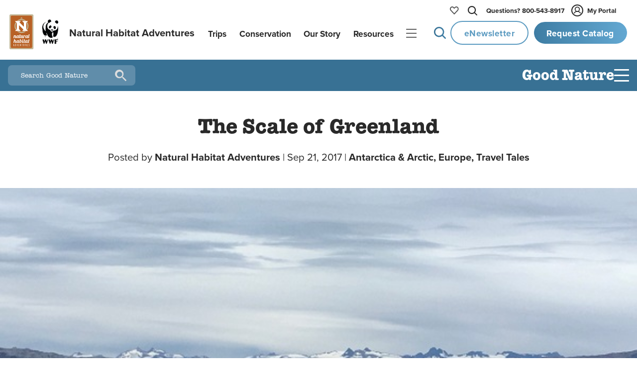

--- FILE ---
content_type: text/css; charset=utf-8
request_url: https://www.nathab.com/_astro/_slug_.DFBGJGgU.css?dpl=dpl_7sRM9t4zYajwYP8oLYc2fcL8Rhxj
body_size: 53827
content:
@charset "UTF-8";[data-astro-cid-2gaele73][logos]{grid-area:logos;align-self:center;display:grid;grid-template-columns:50px 50px 1fr;gap:8px;align-items:center}[data-astro-cid-2gaele73][logos].js-hide-wwf{grid-template-columns:50px 1fr}@media(min-width:2560px){[data-astro-cid-2gaele73][logos]{grid-template-columns:60px 60px 1fr}}@media(max-width:767px){[data-astro-cid-2gaele73][logos]{grid-template-columns:var(--space-2xl-3xl) var(--space-2xl-3xl)}}[data-astro-cid-2gaele73][logos-name]{display:grid;font-size:var(--font-size-h5-fallback);font-size:var(--font-size-h5);font-weight:var(--font-weight-header);font-family:var(--font-family-body);line-height:var(--line-height-header);left:var(--space-3xs)}@media(767px<width<1200px){[data-astro-cid-2gaele73][logos-name]{display:none}}[data-astro-cid-2gaele73][logo] img[data-astro-cid-2gaele73],[data-astro-cid-2gaele73][logo] svg[data-astro-cid-2gaele73]{width:100%;height:auto;opacity:1}@media(min-width:768px)and (max-width:1200px){[data-astro-cid-2gaele73][logos]{grid-template-columns:50px 50px}}[data-astro-cid-2gaele73][logo-cultural-journey],body[cultural-journey~=true] [data-astro-cid-2gaele73][logos]{display:none}body[cultural-journey~=true] [data-astro-cid-2gaele73][logo-cultural-journey]{grid-area:logos;align-self:start;display:grid;grid-template-columns:auto 1fr;align-items:center;gap:.25rem;top:-24px}@media(767px<width<1250px){body[cultural-journey~=true] [data-astro-cid-2gaele73][logo-cultural-journey]{top:-16px}}@media(width<768px){body[cultural-journey~=true] [data-astro-cid-2gaele73][logo-cultural-journey]{grid-template-columns:1fr;justify-items:center;align-self:center;gap:.25rem;top:16px}}body[cultural-journey~=true] [data-astro-cid-2gaele73][logo-cultural-journey] [data-astro-cid-2gaele73][tt-logo]{width:4.375rem;height:auto;top:-6px}body[cultural-journey~=true] [data-astro-cid-2gaele73][logo-cultural-journey] [data-astro-cid-2gaele73][tt-logo] svg{width:100%;height:auto;fill:var(--brand-white)}@media(768px<width<1250px){body[cultural-journey~=true] [data-astro-cid-2gaele73][logo-cultural-journey] [data-astro-cid-2gaele73][tt-logo]{align-self:center;justify-self:start}}@media(width<768px){body[cultural-journey~=true] [data-astro-cid-2gaele73][logo-cultural-journey] [data-astro-cid-2gaele73][tt-logo]{align-self:center;top:unset}}body[cultural-journey~=true] [data-astro-cid-2gaele73][logo-cultural-journey] [data-astro-cid-2gaele73][logos-name]{font-family:var(--font-family-tt);font-weight:var(--font-weight-header);text-wrap:balance;line-height:1.1}@media(767px<width<1250px){body[cultural-journey~=true] [data-astro-cid-2gaele73][logo-cultural-journey] [data-astro-cid-2gaele73][logos-name]{display:none}}@media(width<768px){body[cultural-journey~=true] [data-astro-cid-2gaele73][logo-cultural-journey] [data-astro-cid-2gaele73][logos-name]{justify-items:center;line-height:1.3}}body[cultural-journey~=true] [data-astro-cid-2gaele73][logo-cultural-journey] [data-astro-cid-2gaele73][logo-name~=tt]{font-size:var(--font-size-h5-fallback);font-size:var(--font-size-h5)}body[cultural-journey~=true] [data-astro-cid-2gaele73][logo-cultural-journey] [data-astro-cid-2gaele73][logo-name~=nathab]{display:block;justify-self:end;font-size:var(--font-size-body-smallest-fallback);font-size:var(--font-size-body-smallest);font-weight:var(--font-weight-body-medium);font-family:var(--font-family-body)}body[cultural-journey-homepage~=true] [data-astro-cid-2gaele73][logo-cultural-journey]{grid-area:logos;align-self:start;display:grid;grid-template-columns:auto 1fr;align-items:center;gap:.25rem;top:-24px}@media(767px<width<1250px){body[cultural-journey-homepage~=true] [data-astro-cid-2gaele73][logo-cultural-journey]{top:-16px}}@media(max-width:767px){body[cultural-journey-homepage~=true] [data-astro-cid-2gaele73][logo-cultural-journey]{align-self:center;gap:0;top:-12px}}@media(768px<width<1250px){body[cultural-journey-homepage~=true] [data-astro-cid-2gaele73][logo-cultural-journey] [data-astro-cid-2gaele73][tt-logo]{justify-self:center;top:-6px}}@media(width<768px){body[cultural-journey-homepage~=true] [data-astro-cid-2gaele73][logo-cultural-journey] [data-astro-cid-2gaele73][tt-logo]{width:6rem}}body[cultural-journey-homepage~=true] [data-astro-cid-2gaele73][logo-cultural-journey] [data-astro-cid-2gaele73][tt-logo~=with-text]{display:none}@media(width<1250px){body[cultural-journey-homepage~=true] [data-astro-cid-2gaele73][logo-cultural-journey] [data-astro-cid-2gaele73][logos-name]{display:none}}@media(max-width:767px){body[cultural-journey~=true] [masthead].js-masthead-show{background-color:transparent}}@media(width>=768px){body[cultural-journey~=true]:has(.js-masthead-show) [data-astro-cid-2gaele73][logo-cultural-journey] [tt-logo] svg{fill:var(--brand-black)}}[gradient~=light] [data-astro-cid-2gaele73][logos-name],[gradient~=none] [data-astro-cid-2gaele73][logos-name]{color:var(--color-text-dark)}[gradient~=dark] [data-astro-cid-2gaele73][logos-name]{color:var(--color-text-light)}@media(min-width:0){[masthead-ctas]{--blue-search-gradient: url(#blue-search-gradient);grid-area:ctas;align-self:center;display:grid;grid-template-columns:repeat(3,max-content);column-gap:var(--space-2xs);align-items:center}[masthead-cta~=search]{width:24px;height:24px;transition:all .25s ease-in-out}[masthead-cta~=search] svg{fill:var(--brand-white)}[masthead-cta~=search]:hover{transform:scale(1.1)}[gradient~=none] [masthead-cta~=search] svg,[gradient~=light] [masthead-cta~=search] svg{fill:var(--blue-search-gradient)}[masthead-cta~=enews]{display:grid;place-content:center;width:max-content;height:var(--button-or-input-max-height);font-weight:var(--font-weight-header);font-family:var(--font-family-body);font-size:var(--font-size-body-fallback);font-size:var(--font-size-body);padding:var(--space-s) var(--space-m);color:var(--color-cta-primary-text);background-size:210% 210%;letter-spacing:.5px;transition:all .3s linear;cursor:pointer;border-radius:var(--border-radius-pill);border:2px solid var(--color-bg-white)}[masthead-cta~=enews]:hover{animation:cta-secondary-hover .25s ease-out;animation-fill-mode:both;color:var(--color-cta-primary-text);border:2px solid var(--color-bg-white);background-image:var(--gradient-cta-secondary-white-to-green)}[gradient~=light] [masthead-cta~=enews],[gradient~=none] [masthead-cta~=enews]{color:var(--brand-ocean-end);background-image:var(--gradient-cta-secondary-white-to-green);border:2px solid var(--brand-ocean-end)}[gradient~=light] [masthead-cta~=enews]:hover,[gradient~=none] [masthead-cta~=enews]:hover{color:var(--color-cta-secondary-text-hover);background-image:var(--gradient-cta-secondary-white-to-green)}[masthead-cta~=catalog]{display:grid;place-content:center;width:max-content;height:var(--button-or-input-max-height);font-weight:var(--font-weight-header);font-family:var(--font-family-body);font-size:var(--font-size-body-fallback);font-size:var(--font-size-body);padding:var(--space-s) var(--space-m);color:var(--color-cta-primary-text);background-image:var(--gradient-cta-primary-blue-to-green);background-size:210% 210%;letter-spacing:.5px;filter:brightness(110%);cursor:pointer;border-radius:var(--border-radius-pill);border:2px solid var(--color-bg-white)}[masthead-cta~=catalog]:hover{animation:cta-primary-hover .25s ease-out;animation-fill-mode:both;opacity:1}}@media(max-width:767px){[masthead-cta~=enews]{display:none}}@media(min-width:768px)and (max-width:1024px){[masthead-cta]{font-size:var(--font-size-body-smallest-fallback);font-size:var(--font-size-body-smallest)}}@media(width<=1024px){[masthead-cta~=search]{display:none}}[masthead-tertiary]{--heart-icon-width: 19px;--blue-heart-gradient: url(#blue-heart-gradient)}[masthead-favorites]{--dropdown-triangle-width: 1.75rem;--masthead-favorites-width: 270px}[masthead-favorites] :has(.js-favorites-saved){--masthead-favorites-width: 425px}[masthead-favorites]{position:relative}[favorites-dropdown-input]{position:fixed;top:-9999px}[masthead-favorites] [icon-heart-label]{display:grid;align-items:center}[masthead-favorites] [icon-heart]{width:var(--heart-icon-width);aspect-ratio:25/20;transition:all .25s ease-in-out}[masthead-favorites] [icon-heart] [icon-heart-outline]{stroke-width:2px}[masthead-favorites] [icon-heart] [icon-heart-outline]{opacity:.8}[gradient~=light] [masthead-favorites] [icon-heart] [icon-heart-outline],[gradient~=none] [masthead-favorites] [icon-heart] [icon-heart-outline]{fill:var(--brand-black)}[gradient~=dark] [masthead-favorites] [icon-heart] [icon-heart-outline]{fill:var(--color-nav-top-light)}[masthead].js-masthead-show [masthead-favorites] [icon-heart] [icon-heart-outline]{fill:var(--brand-black);opacity:1}[masthead-favorites] [icon-heart]:hover{transform:scale(1.2);cursor:pointer}[masthead-favorites] [icon-heart]:hover [icon-heart-fill],[masthead].js-masthead-show [masthead-favorites] [icon-heart]:hover [icon-heart-fill]{fill:var(--blue-heart-gradient)}@keyframes show-favorites-dropdown{0%{opacity:0}to{opacity:1}}@keyframes hide-favorites-dropdown{0%{opacity:1}to{opacity:0}}[favorites-dropdown-stage]{position:absolute;width:0;pointer-events:none}[favorites-dropdown-stage]:before{content:"";position:absolute;top:.75rem;left:-4px;width:var(--dropdown-triangle-width);height:1.75rem;transform:rotate(45deg);background-color:var(--brand-white);border-radius:var(--border-radius-smallest);box-shadow:-4px -4px 6px -1px #0000000f;opacity:0}[favorites-dropdown-input]:checked~[favorites-dropdown-stage]:before{opacity:1;animation:show-favorites-dropdown .35s;z-index:1}[favorites-dropdown]{--masthead-favorites-width: 270px;display:none;grid-template-columns:100%;row-gap:1rem;top:1.5rem;left:calc((var(--masthead-favorites-width) / 2 - var(--dropdown-triangle-width) / 2) * -1);width:var(--masthead-favorites-width);padding:1.5rem 1.5rem 1rem;background-color:var(--brand-white);border-radius:var(--border-radius-small);text-align:center;animation:hide-favorites-dropdown .25s;opacity:0;transition:width .25s ease-in,top .25s ease-in;pointer-events:all;position:relative}[favorites-dropdown]:has([favorites-saved]:not(:empty)){--masthead-favorites-width: 400px}[favorites-dropdown-input]:checked~[favorites-dropdown-stage] [favorites-dropdown]{display:grid;opacity:1;animation:show-favorites-dropdown .25s;box-shadow:var(--shadow-3);max-height:var(--masthead-dropdown-height);overflow-y:auto}[favorites-dropdown-input]:checked~[icon-heart-label] [icon-heart-fill]{fill:var(--blue-heart-gradient)}[favorites-header]{font-size:var(--font-size-h6-fallback);font-size:var(--font-size-h6);font-weight:var(--font-weight-header)}[favorites-empty],[favorites-saved]{display:none}[favorites-saved]:not(:empty),[favorites-saved]:empty~[favorites-empty]{display:grid;grid-template-columns:100%;font-weight:var(--font-weight-body-medium);overflow:hidden}[favorites-saved]:empty~[favorites-empty],[favorites-saved]:not(:empty){white-space:nowrap}[favorites-empty]{row-gap:.75rem}[favorites-empty-box]{border:2px solid var(--brand-gray-lightest);border-radius:var(--border-radius-small);padding:1.5rem}[favorite-trip-name]{display:flex;justify-content:space-between;align-items:center;gap:1rem;padding:var(--space-2xs) var(--space-3xs);min-width:250px;text-align:left;transition:all .25s ease-in-out}[favorite-trip-link]{color:var(--color-text-link-dark);font-weight:var(--font-weight-header);border-bottom:1px solid transparent;transition:border-bottom .25s ease-in-out;font-weight:var(--font-weight-body-bold);padding-block:var(--space-3xs);line-height:var(--line-height-single);transition:all .25s ease-in-out;overflow:hidden;text-overflow:ellipsis}[favorite-trip-link]:hover{border-bottom:1px solid var(--color-text-link-dark)}[favorite-delete]{display:flex;height:100%;color:var(--brand-gray);font-size:var(--font-size-h5-fallback);font-size:var(--font-size-h5);pointer-events:all;transition:all .25s ease-in-out}svg.favorite-delete{width:10px}svg.favorite-delete path{fill:var(--brand-gray-light)}[favorite-delete]:hover{transform:scale(1.4);cursor:pointer}[favorite-delete]:hover svg.favorite-delete path{fill:var(--brand-gray)}[data-astro-cid-j4paxbtv][masthead-tertiary]{grid-area:tertiary;justify-self:end;align-self:center;align-items:center;bottom:.5rem;right:1.5rem;display:grid;grid-auto-flow:column;justify-content:end;column-gap:var(--space-s);width:100%;height:1rem;font-weight:var(--font-weight-body-bold);font-family:var(--font-family-body);font-size:.85rem}[masthead-tertiary-cta~=search]{width:19px;height:19px;transition:all .25s ease-in-out}[masthead-tertiary-cta~=search] svg{fill:var(--brand-white);width:100%;height:100%}[masthead-tertiary-cta~=search]:hover{transform:scale(1.1)}[gradient~=none] [masthead-tertiary-cta~=search] svg,[gradient~=light] [masthead-tertiary-cta~=search] svg{fill:var(--brand-black)}@media(width>=1024px){[data-astro-cid-j4paxbtv][masthead-tertiary-cta~=search]{display:none}}[data-astro-cid-j4paxbtv][masthead-tertiary-link]{display:flex;place-items:center;white-space:nowrap;cursor:pointer}[data-astro-cid-j4paxbtv][masthead-tertiary-link]:before{content:"";position:absolute;width:0;transition:width .25s ease-in-out}[data-astro-cid-j4paxbtv][masthead-tertiary-link]:hover:before{content:"";position:absolute;top:24px;right:0;left:0;margin:0 auto;width:50%;height:2px;border-radius:.5rem}[gradient~=dark] [data-astro-cid-j4paxbtv][masthead-tertiary-link]:hover:before{background-color:var(--color-bg-white)}[gradient~=light] [data-astro-cid-j4paxbtv][masthead-tertiary-link]:hover:before,[gradient~=none] [data-astro-cid-j4paxbtv][masthead-tertiary-link]:hover:before{background-color:var(--color-bg-black)}[gradient~=light] [data-astro-cid-j4paxbtv][masthead-tertiary-link]:hover,[gradient~=none] [data-astro-cid-j4paxbtv][masthead-tertiary-link]:hover{color:var(--color-nav-top-dark)}[gradient~=dark] [data-astro-cid-j4paxbtv][masthead-tertiary-link]:hover{color:var(--color-nav-top-light)}[gradient~=light] [data-astro-cid-j4paxbtv][masthead-tertiary-link~=phone],[gradient~=none] [data-astro-cid-j4paxbtv][masthead-tertiary-link~=phone]{color:var(--color-nav-top-dark);font-weight:var(--font-weight-header)}[gradient~=light] [data-astro-cid-j4paxbtv][masthead-tertiary-link~=phone] a[data-astro-cid-j4paxbtv]:hover,[gradient~=none] [data-astro-cid-j4paxbtv][masthead-tertiary-link~=phone] a[data-astro-cid-j4paxbtv]:hover{color:var(--color-nav-top-dark)}[gradient~=light] [data-astro-cid-j4paxbtv][masthead-tertiary-link~=login],[gradient~=none] [data-astro-cid-j4paxbtv][masthead-tertiary-link~=login]{color:var(--color-nav-top-dark);font-weight:var(--font-weight-header)}[gradient~=light] [data-astro-cid-j4paxbtv][masthead-tertiary-link~=login] a[data-astro-cid-j4paxbtv]:hover,[gradient~=none] [data-astro-cid-j4paxbtv][masthead-tertiary-link~=login] a[data-astro-cid-j4paxbtv]:hover{color:var(--color-nav-top-dark-hover)}[gradient~=dark] [data-astro-cid-j4paxbtv][masthead-tertiary-link~=phone]{color:var(--color-nav-top-light)}[gradient~=dark] [data-astro-cid-j4paxbtv][masthead-tertiary-link~=phone] a[data-astro-cid-j4paxbtv]:hover{color:var(--color-nav-top-light-hover)}[gradient~=dark] [data-astro-cid-j4paxbtv][masthead-tertiary-link~=login]{color:var(--color-nav-top-light)}[gradient~=dark] [data-astro-cid-j4paxbtv][masthead-tertiary-link~=login] a[data-astro-cid-j4paxbtv]:hover{color:var(--color-nav-top-light-hover)}[data-astro-cid-j4paxbtv][masthead-tertiary-link~=login]:hover:before{left:1.5em}[data-astro-cid-j4paxbtv][masthead-tertiary-link~=phone] strong[data-astro-cid-j4paxbtv]{margin-right:.25rem;font-size:inherit}.icon-user[data-astro-cid-j4paxbtv]{margin-left:-.2rem;margin-right:.5rem;width:1.5rem;height:1.5rem;fill:none;border-radius:50%;padding:1px}[gradient~=dark] .icon-user[data-astro-cid-j4paxbtv]{border:2px solid var(--color-bg-white)}[gradient~=light] .icon-user[data-astro-cid-j4paxbtv],[gradient~=none] .icon-user[data-astro-cid-j4paxbtv]{border:2px solid var(--color-bg-black)}.icon-user-path-head[data-astro-cid-j4paxbtv],.icon-user-path-body[data-astro-cid-j4paxbtv]{stroke-width:3px}[gradient~=light] .icon-user-path-head[data-astro-cid-j4paxbtv],[gradient~=light] .icon-user-path-body[data-astro-cid-j4paxbtv],[gradient~=none] .icon-user-path-head[data-astro-cid-j4paxbtv],[gradient~=none] .icon-user-path-body[data-astro-cid-j4paxbtv]{stroke:var(--color-bg-black);stroke-width:3px}[gradient~=dark] .icon-user-path-head[data-astro-cid-j4paxbtv],[gradient~=dark] .icon-user-path-body[data-astro-cid-j4paxbtv]{stroke:var(--color-bg-white)}.icon-user-path-head[data-astro-cid-j4paxbtv]{stroke-miterlimit:10}.icon-user-path-body[data-astro-cid-j4paxbtv]{stroke-linecap:round;stroke-linejoin:round}[gradient~=light] .user-login-link[data-astro-cid-j4paxbtv]:hover .icon-user-path-head[data-astro-cid-j4paxbtv],[gradient~=light] .user-login-link[data-astro-cid-j4paxbtv]:hover .icon-user-path-body[data-astro-cid-j4paxbtv],[gradient~=none] .user-login-link[data-astro-cid-j4paxbtv]:hover .icon-user-path-head[data-astro-cid-j4paxbtv],[gradient~=none] .user-login-link[data-astro-cid-j4paxbtv]:hover .icon-user-path-body[data-astro-cid-j4paxbtv]{stroke:var(--color-bg-black)}[gradient~=light] .user-login-link[data-astro-cid-j4paxbtv]:hover .icon-user[data-astro-cid-j4paxbtv],[gradient~=none] .user-login-link[data-astro-cid-j4paxbtv]:hover .icon-user[data-astro-cid-j4paxbtv]{border-color:var(--color-bg-black)}[gradient~=dark] .user-login-link[data-astro-cid-j4paxbtv]:hover .icon-user-path-head[data-astro-cid-j4paxbtv],[gradient~=dark] .user-login-link[data-astro-cid-j4paxbtv]:hover .icon-user-path-body[data-astro-cid-j4paxbtv]{stroke:var(--color-bg-white)}[gradient~=dark] .user-login-link[data-astro-cid-j4paxbtv]:hover .icon-user[data-astro-cid-j4paxbtv]{border-color:var(--color-bg-white)}#mega-trip-finder[data-astro-cid-aaioxyzv]:checked~[data-astro-cid-aaioxyzv][mega-menu~=trip-finder]{animation-name:slideDownMega}[data-astro-cid-aaioxyzv][mega-menu-stage~=trip-finder]{--grid-layout-gap: .5rem;--grid-column-count: 4;--grid-item--min-width: 220px;--gap-count: calc(var(--grid-column-count) - 1);--total-gap-width: calc(var(--gap-count) * var(--grid-layout-gap));--grid-item--max-width: calc((100% - var(--total-gap-width)) / var(--grid-column-count));grid-template-columns:repeat(auto-fill,minmax(max(var(--grid-item--min-width),var(--grid-item--max-width)),1fr));display:grid;gap:var(--grid-layout-gap);width:min(80vw,1300px);height:auto;max-height:var(--mega-stage-height-max);overflow-y:scroll;overflow-x:hidden;overscroll-behavior-y:contain;background-color:var(--color-bg-white);border-radius:var(--border-radius-xlarge);border:.75rem solid transparent;outline:1px solid var(--brand-gray-lightest);box-shadow:var(--shadow-3);margin-block-start:1px;pointer-events:all}@media(width<1200px){[data-astro-cid-aaioxyzv][mega-menu-stage~=trip-finder]{grid-template-columns:repeat(3,1fr);grid-auto-rows:minmax(8rem,auto)}}@media(width<900px){[data-astro-cid-aaioxyzv][mega-menu-stage~=trip-finder]{grid-template-columns:repeat(2,1fr);grid-auto-rows:minmax(12rem,auto)}}[data-astro-cid-aaioxyzv][trip-finder~=link]{display:grid;grid-template-rows:1fr 2.5rem;grid-template-columns:100%;justify-content:start;align-content:center;overflow:hidden;border-radius:var(--border-radius-large)}[data-astro-cid-aaioxyzv][trip-finder~=link]:hover [data-astro-cid-aaioxyzv][trip-finder~=image]{transition:transform .5s;transform:scale(1.125)}[data-astro-cid-aaioxyzv][trip-finder~=search]{grid-row:span 2;display:flex;flex-direction:column;justify-content:center;align-items:start;gap:.5rem;padding:2rem;color:var(--brand-white);background-image:var(--gradient-blue-from-top-corner);line-height:1.25;text-wrap:balance;letter-spacing:1px;transition:all .25s ease-in-out}[data-astro-cid-aaioxyzv][trip-finder~=catalog]{grid-column:span 2;display:grid;grid-template-columns:auto 1fr;grid-template-rows:1fr;justify-items:start;align-items:center;column-gap:1rem;row-gap:2rem;padding:1rem 2rem;color:var(--brand-white);background-image:var(--gradient-blue-from-top-corner);line-height:1.25;text-wrap:balance;letter-spacing:1px;transition:all .25s ease-in-out;cursor:pointer}[data-astro-cid-aaioxyzv][trip-finder~=catalog] [data-astro-cid-aaioxyzv][trip-finder-header]{max-width:unset}[data-astro-cid-aaioxyzv][trip-finder~=catalog] [data-astro-cid-aaioxyzv][trip-finder-image-wrapper]{width:100px}[data-astro-cid-aaioxyzv][trip-finder~=catalog] [data-astro-cid-aaioxyzv][trip-finder-image~=catalog]{width:100%;height:auto;object-fit:contain}@media(width<1200px){[data-astro-cid-aaioxyzv][trip-finder~=catalog]{display:none}}[data-astro-cid-aaioxyzv][trip-finder-header]{font-size:var(--font-size-h4-fallback);font-size:var(--font-size-h4);font-weight:var(--font-weight-header);line-height:1;max-width:15ch}[data-astro-cid-aaioxyzv][trip-finder-subheader]{font-size:var(--font-size-body-fallback);font-size:var(--font-size-body)}[data-astro-cid-aaioxyzv][trip-finder-button]{display:flex;align-items:center;justify-content:center;gap:.75rem;font-size:var(--font-size-body-fallback);font-size:var(--font-size-body);background-color:transparent;border:1px solid var(--brand-white);color:var(--brand-white);font-weight:var(--font-weight-body-bold);height:var(--button-or-input-max-height);padding:var(--space-s) var(--space-m);margin-block-start:.5rem;letter-spacing:1px;cursor:pointer;border-radius:var(--border-radius-pill);transition:all .25s ease-in-out}[data-astro-cid-aaioxyzv][trip-finder-button]:hover{background-color:var(--brand-white);color:var(--brand-black)}[data-astro-cid-aaioxyzv][trip-finder~=image]{width:100%;height:100%;grid-column:1;grid-row:1/-1;z-index:1;object-fit:cover;aspect-ratio:25/13}[data-astro-cid-aaioxyzv][trip-finder~=name]{grid-column:1/-1;grid-row:2;display:flex;width:100%;height:2.5rem;align-items:center;font-weight:var(--font-weight-body-bold);font-size:var(--font-size-body-smaller-fallback);font-size:var(--font-size-body-smaller);font-family:var(--font-family-body);letter-spacing:var(--letter-spacing-small);color:var(--color-text-link-light);padding-left:1rem;text-shadow:1px 1px 1px rgba(0,0,0,0);backdrop-filter:blur(10px) saturate(150%) brightness(80%);-webkit-backdrop-filter:blur(10px) saturate(150%) brightness(80%);line-height:var(--line-height-single);overflow:hidden;border-bottom-left-radius:var(--border-radius-large);border-bottom-right-radius:var(--border-radius-large);z-index:3}[data-astro-cid-jivgcp74][mega-menu-stage-aside-image] img[data-astro-cid-jivgcp74]{object-position:var(--backgroundImagePosition)}.white[data-astro-cid-jivgcp74]{color:var(--color-text-light)}#mega-hamburger:checked~[mega-menu~=hamburger]{animation-name:slideDownMega}[masthead-nav-link~=hamburger].active{display:none}[mega-menu~=hamburger] [mega-menu-stage~=hamburger]{grid-template-rows:1fr 50px}[mega-menu~=hamburger] [mega-menu-stage-aside]{grid-row:1/-1}[mega-menu~=hamburger] [mega-menu-stage-aside-headline]{justify-self:center;margin-right:var(--space-xs)}[mega-menu~=hamburger] [mega-menu-stage-aside-tagline~=light]{margin:0 var(--space-m) 0 var(--space-xs)}[mega-menu~=hamburger] [mega-menu-stage-links]{grid-row:1}[mega-menu~=hamburger] [mega-menu-stage-links]:after{content:"";border-bottom:1px solid var(--brand-gray-lightest);max-width:95%}[mega-menu-social~=links]{display:grid;grid-template-columns:repeat(5,1fr);justify-items:center;grid-row:2;padding:var(--space-xs) var(--space-s) 0 0}[mega-menu-social~=link]{width:1.25rem;height:1.25rem;transition:all .35s ease-in-out}[mega-menu-social~=x]{width:.85rem;height:.85rem}[mega-menu-social~=link]:hover svg{transform:scale(1.3);fill:var(--brand-hunter-green);filter:brightness(1.4)}[mega-menu-social~=tiktok]:hover svg{stroke:var(--brand-hunter-green);filter:brightness(1.4)}[mega-menu-social~=link] svg{fill:var(--brand-gray-light);filter:brightness(.4)}[mega-menu-social~=tiktok] svg{stroke:var(--brand-gray-light);stroke-width:11;filter:brightness(.4)}[masthead-nav]{align-self:start;grid-area:nav;display:grid;grid-template-columns:repeat(5,auto);grid-template-rows:2.25rem;column-gap:max(1rem,2vw);font-weight:var(--font-weight-header);font-family:var(--font-family-body);font-size:var(--font-size-body-fallback);font-size:var(--font-size-body);line-height:1;padding:0 max(.1vw,1rem);overflow-y:visible;white-space:nowrap}[masthead-nav-link]{display:grid;align-content:center;cursor:pointer;text-align:center}[gradient~=light] [masthead-nav-link],[gradient~=none] [masthead-nav-link]{color:var(--color-nav-top-dark)}[gradient~=light] [masthead-nav-link]:hover,[gradient~=light] [masthead-nav-link].active,[gradient~=none] [masthead-nav-link]:hover,[gradient~=none] [masthead-nav-link].active{color:var(--color-nav-top-dark-hover)}[gradient~=dark] [masthead-nav-link]{color:var(--color-nav-top-light)}[gradient~=dark] [masthead-nav-link]:hover,[gradient~=dark] [masthead-nav-link].active{color:var(--color-nav-top-light-hover)}[masthead-nav-link].active{display:none}[masthead-nav-link~=trip-finder]:before,[masthead-nav-link~=trip-finder-tt]:before{content:"Trip Finder"}@media(max-width:1500px){[masthead-nav-link~=trip-finder]:before,[masthead-nav-link~=trip-finder-tt]:before{content:"Trips"}}#mega-trip-finder:checked~[masthead-nav] [masthead-nav-link~=trip-finder].active,#mega-trip-finder-tt:checked~[masthead-nav] [masthead-nav-link~=trip-finder-tt].active{display:grid}#mega-trip-finder:checked~[masthead-nav] [masthead-nav-link~=trip-finder],#mega-trip-finder-tt:checked~[masthead-nav] [masthead-nav-link~=trip-finder-tt]{display:none}@media(width>1024px){[masthead-nav-link~=trip-finder]:not(.active):hover~[masthead-nav-indicator~=hover],[masthead-nav-link~=trip-finder-tt]:not(.active):hover~[masthead-nav-indicator~=hover]{display:grid;grid-column:1;animation-name:indicator-width-expand}}#mega-trip-finder:checked~[masthead-nav] [masthead-nav-link~=trip-finder].active~[masthead-nav-indicator~=active],#mega-trip-finder-tt:checked~[masthead-nav] [masthead-nav-link~=trip-finder-tt].active~[masthead-nav-indicator~=active]{display:grid;grid-column:1}[masthead-nav-link~=conservation]:before{content:"Conservation"}@media(width>1024px){[masthead-nav-link~=conservation]:not(.active):hover~[masthead-nav-indicator~=hover]{display:grid;grid-column:2;animation-name:indicator-width-expand}}#mega-conservation:checked~[masthead-nav] [masthead-nav-link~=conservation].active~[masthead-nav-indicator~=active]{display:grid;grid-column:2}[masthead-nav-link~=our-story]:before{content:"Our Story"}@media(max-width:880px){[masthead-nav-link~=our-story]{display:none}[masthead-nav]{grid-template-columns:repeat(4,auto)}}@media(width>1024px){[masthead-nav-link~=our-story]:not(.active):hover~[masthead-nav-indicator~=hover]{display:grid;grid-column:3;animation-name:indicator-width-expand}}#mega-our-story:checked~[masthead-nav] [masthead-nav-link~=our-story].active~[masthead-nav-indicator~=active]{display:grid;grid-column:3}[masthead-nav-link~=traveler-resources]:before{content:"Traveler Resources"}@media(max-width:1500px){[masthead-nav-link~=traveler-resources]:before{content:"Resources"}}@media(width>1024px){[masthead-nav-link~=traveler-resources]:not(.active):hover~[masthead-nav-indicator~=hover]{display:grid;grid-column:4;animation-name:indicator-width-expand}}#mega-traveler-resources:checked~[masthead-nav] [masthead-nav-link~=traveler-resources].active~[masthead-nav-indicator~=active]{display:grid;grid-column:4}@media(width<1024px){#mega-traveler-resources:checked~[masthead-nav] [masthead-nav-link~=traveler-resources].active~[masthead-nav-indicator~=active]{grid-column:3}}[masthead-nav-link~=hamburger]:before{content:"|||"}#mega-hamburger:checked~[masthead-nav] [masthead-nav-link~=hamburger].active{display:grid}#mega-hamburger:checked~[masthead-nav] [masthead-nav-link~=hamburger]{display:none}#mega-hamburger:checked~[masthead-nav] [masthead-nav-link~=hamburger].active~[masthead-nav-indicator~=active]{display:grid;grid-column:5}@media(width<1024px){#mega-hamburger:checked~[masthead-nav] [masthead-nav-link~=hamburger].active~[masthead-nav-indicator~=active]{grid-column:4}}[masthead-nav-link~=hamburger]{letter-spacing:4px;top:2px;font-weight:var(--font-weight-header);font-size:var(--font-size-body-fallback);font-size:var(--font-size-body)}[masthead-nav-link~=hamburger]{transform:scaleX(1.7) rotate(90deg)}[mega-toggle]{position:fixed;top:-9999px}[mega-menu]{--mega-stage-height-max: clamp(150px, calc(100vh - 7.5rem) , 800px);justify-self:center;position:absolute;left:auto;right:auto;display:grid;place-items:center;align-items:start;top:7.5rem;width:100%;height:0;opacity:0;overflow:hidden;overscroll-behavior-y:contain;z-index:5001;pointer-events:none}[name~=mega-toggle]:not(#mega-reset):checked~[mega-menu]{max-height:auto;animation-timing-function:ease-out;animation-fill-mode:both;animation-direction:normal;animation-duration:.5s}[mega-menu-stage]:not([mega-menu-stage~=trip-finder]){width:min(800px,90vw);max-width:90vw;height:auto;max-height:var(--mega-stage-height-max);display:grid;grid-template-columns:1.5fr 1fr;column-gap:1.5rem;background-color:var(--color-bg-white);border-radius:var(--border-radius-small);border:1rem solid transparent;box-shadow:var(--shadow-3);pointer-events:all;overflow-y:auto}[mega-menu-stage-links]{display:grid;grid-template-columns:repeat(1,minmax(max-content,1fr));align-content:start;column-gap:1rem;row-gap:1rem;padding:var(--space-xs) 0}[mega-menu] [mega-menu-stage-links]:before{padding-bottom:var(--space-2xs);font-size:var(--font-size-h6-fallback);font-size:var(--font-size-h6);font-weight:var(--font-weight-header);border-bottom:1px solid var(--brand-gray-lightest);max-width:95%}[mega-menu~=trip-finder-tt] [mega-menu-stage-links]:before{content:"Destinations"}[mega-menu~=conservation] [mega-menu-stage-links]:before{content:"Conservation"}[mega-menu~=our-story] [mega-menu-stage-links]:before{content:"Our Story"}[mega-menu~=traveler-resources] [mega-menu-stage-links]:before{content:"Traveler Resources"}[mega-menu~=hamburger] [mega-menu-stage-links]:before{content:"More"}a[mega-menu-stage-links-link]{display:grid;width:max-content;color:var(--color-text-link-dark);font-weight:500;border-bottom:1px solid transparent;transition:border-bottom .2s ease-in-out}a[mega-menu-stage-links-link]:hover{color:var(--color-text-link-dark-hover);border-bottom:1px solid var(--color-text-link-dark)}[mega-menu-stage-aside]{display:grid;grid-template-columns:1fr 1fr;grid-template-rows:1fr auto 1fr;grid-template-areas:". headline" ". tagline" ". button";row-gap:var(--space-xs);justify-items:start;color:var(--color-text-dark);border-radius:var(--border-radius-small);overflow:hidden}[mega-menu-stage-aside-headline]{grid-area:headline;align-self:end;font-size:var(--font-size-h5-fallback);font-size:var(--font-size-h5);font-family:var(--font-family-body);font-weight:var(--font-weight-header);line-height:var(--line-height-single);color:var(--color-text-dark);text-wrap:balance;z-index:2}[mega-menu-stage-aside-headline~=light]{color:var(--color-text-light)}[mega-menu-stage-aside-tagline]{grid-area:tagline;align-self:start;font-size:var(--font-size-body-smaller-fallback);font-size:var(--font-size-body-smaller);font-family:var(--font-family-body);font-weight:var(--font-weight-body-bold);line-height:var(--line-height-body);color:var(--color-text-dark);border-radius:var(--border-radius-small);padding-right:1rem;z-index:2}[mega-menu-stage-aside-tagline~=light]{margin-right:var(--space-l);padding:var(--space-s);background-color:var(--color-bg-white)}[mega-menu-stage-aside-image]{position:relative;height:100%;grid-column:1/-1;grid-row:1/-1;border-radius:var(--border-radius-small);width:100%;overflow:hidden;z-index:1}[mega-menu-stage-aside-image] img{width:100%;height:100%;aspect-ratio:16/13;object-fit:cover}[mega-menu-stage-aside-image]:before{position:absolute;width:100%;height:100%;content:"";grid-column:1/-1;grid-row:1/-1;z-index:2}[mega-menu-stage-aside] [mega-menu-aside-button]{display:grid;place-content:center;width:max-content;height:var(--button-or-input-max-height);font-weight:var(--font-weight-header);font-family:var(--font-family-body);font-size:var(--font-size-body-fallback);font-size:var(--font-size-body);padding:var(--space-s) var(--space-m);color:var(--color-cta-primary-text);background-image:var(--gradient-cta-primary-blue-to-green);background-size:210% 210%;letter-spacing:.5px;filter:brightness(110%);cursor:pointer;border:2px solid var(--color-bg-white);border-radius:var(--border-radius-pill);grid-area:button;align-self:start;justify-self:start;z-index:2}[mega-menu-stage-aside] [mega-menu-aside-button]:empty{display:none}@media(min-width:768px)and (max-width:1024px){[mega-menu-stage-aside] la[mega-menu-aside-button] bel{margin:0 1rem 1rem 0}}[mega-menu-stage-aside] [mega-menu-aside-button]:hover{animation:cta-primary-hover .25s ease-out;animation-fill-mode:both;opacity:1}[mega-menu-overlay]{position:fixed;bottom:0;left:0;width:100vw;height:calc(100vh - 10rem);display:none;pointer-events:none}[mega-menu-video]{display:grid;grid-template-columns:100%;place-content:center}[name~=mega-toggle]:not(#mega-reset):checked~[mega-menu-overlay]{display:block;z-index:499;pointer-events:all}#mega-trip-finder:checked~[mega-menu~=trip-finder],#mega-trip-finder-tt:checked~[mega-menu~=trip-finder-tt]{animation-name:slideDownMega}[mega-menu-stage~=trip-finder]{--grid-layout-gap: .5rem;--grid-column-count: 4;--grid-item--min-width: 220px;--gap-count: calc(var(--grid-column-count) - 1);--total-gap-width: calc(var(--gap-count) * var(--grid-layout-gap));--grid-item--max-width: calc((100% - var(--total-gap-width)) / var(--grid-column-count));grid-template-columns:repeat(auto-fill,minmax(max(var(--grid-item--min-width),var(--grid-item--max-width)),1fr));display:grid;gap:var(--grid-layout-gap);width:min(80vw,1300px);height:auto;max-height:var(--mega-stage-height-max);overflow-y:auto;overflow-x:hidden;overscroll-behavior-y:contain;background-color:var(--color-bg-white);border-radius:var(--border-radius-xlarge);border:.75rem solid transparent;outline:1px solid var(--brand-gray-lightest);box-shadow:var(--shadow-3);margin-block-start:1px;pointer-events:all}@media(width<1200px){[mega-menu-stage~=trip-finder]{grid-template-columns:repeat(3,1fr);grid-auto-rows:minmax(8rem,auto)}}@media(width<900px){[mega-menu-stage~=trip-finder]{grid-template-columns:repeat(2,1fr);grid-auto-rows:minmax(12rem,auto)}}[mega-menu-stage~=trip-finder-tt]{grid-template-columns:1.75fr 1fr;row-gap:1.25rem}[mega-menu-stage~=trip-finder-tt] [mega-menu-stage-aside]{grid-template-rows:auto 1fr;grid-template-areas:". headline" " .tagline";justify-items:start}[mega-menu-stage~=trip-finder-tt] [mega-menu-stage-aside-headline]{padding:2rem 1rem 0 0}[mega-menu-stage~=trip-finder-tt] [mega-menu-stage-links]{grid-template-columns:1fr;row-gap:1rem;align-content:unset;align-items:start}[mega-menu-stage~=trip-finder-tt] [mega-menu-stage-links]:has(:nth-child(11)){grid-template-columns:repeat(2,1fr)}[mega-menu-stage~=trip-finder-tt] [mega-menu-stage-links]:before{grid-column:1/-1}[mega-menu-stage~=trip-finder-tt] [mega-menu-stage-links] [mega-menu-stage-links-header~=coming-soon]{grid-column:1/-1;font-weight:var(--font-weight-body-bold);padding:1rem 0 0}[mega-menu-stage~=trip-finder-tt] [mega-menu-stage-links] [mega-menu-stage-links-link~=nathab]{grid-column:1/-1;padding-block-start:2rem;align-self:end}[trip-finder~=link]{grid-template-rows:1fr 2.5rem;grid-template-columns:100%;justify-content:start;align-content:center;overflow:hidden}[trip-finder~=link]:hover [trip-finder~=image]{transition:transform .5s;transform:scale(1.125)}[trip-finder~=image]{width:100%;height:100%;grid-column:1;grid-row:1/-1;z-index:1;object-fit:cover;aspect-ratio:25/13}[trip-finder~=name]{grid-column:1/-1;grid-row:2;display:flex;width:100%;height:2.5rem;align-items:center;font-weight:var(--font-weight-body-bold);font-size:var(--font-size-body-smaller-fallback);font-size:var(--font-size-body-smaller);font-family:var(--font-family-body);letter-spacing:var(--letter-spacing-small);color:var(--color-text-link-light);padding-left:1rem;text-shadow:1px 1px 1px rgba(0,0,0,0);backdrop-filter:blur(10px) saturate(150%) brightness(80%);-webkit-backdrop-filter:blur(10px) saturate(150%) brightness(80%);line-height:var(--line-height-single);z-index:3}#mega-conservation:checked~[mega-menu~=conservation]{animation-name:slideDownMega}[masthead-nav-link~=conservation].active{display:none}#mega-conservation:checked~[masthead-nav] [masthead-nav-link~=conservation]{display:none}#mega-conservation:checked~[masthead-nav] [masthead-nav-link~=conservation].active{display:grid}#mega-our-story:checked~[mega-menu~=our-story]{animation-name:slideDownMega}[masthead-nav-link~=our-story].active{display:none}#mega-our-story:checked~[masthead-nav] [masthead-nav-link~=our-story]{display:none}#mega-our-story:checked~[masthead-nav] [masthead-nav-link~=our-story].active{display:grid}#mega-traveler-resources:checked~[mega-menu~=traveler-resources]{animation-name:slideDownMega}[masthead-nav-link~=traveler-resources].active{display:none}#mega-traveler-resources:checked~[masthead-nav] [masthead-nav-link~=traveler-resources]{display:none}#mega-traveler-resources:checked~[masthead-nav] [masthead-nav-link~=traveler-resources].active{display:grid}[masthead].js-masthead-show{top:0;transition:all .5s ease-out;background-color:var(--color-bg-white);box-shadow:var(--shadow-3);border:1px solid var(--brand-gray-lightest);z-index:5000}[masthead].js-masthead-show [masthead-nav-link],[masthead].js-masthead-show [logos-name]{color:var(--color-text-dark)}@media(width<768px){[masthead].js-masthead-show [masthead-nav-link],[masthead].js-masthead-show [logos-name]{color:var(--color-text-light)}}[masthead].js-masthead-show [masthead-nav-link][masthead-nav-link]:hover,[masthead].js-masthead-show [masthead-nav-link][masthead-nav-link].active{color:var(--color-nav-top-dark-hover)}[masthead].js-masthead-show [masthead-cta~=enews][masthead-cta~=enews]{color:var(--brand-ocean-end);background-image:var(--gradient-cta-secondary-white-to-green);border:2px solid var(--brand-ocean-end)}[masthead].js-masthead-show [masthead-cta~=enews][masthead-cta~=enews]:hover{color:var(--color-cta-secondary-text-hover);background-image:var(--gradient-cta-secondary-white-to-green)}[masthead].js-masthead-show [masthead-tertiary-link][masthead-tertiary-link],[masthead].js-masthead-show [masthead-tertiary-link][masthead-tertiary-link]:hover{color:var(--color-nav-top-dark);font-weight:var(--font-weight-header)}[masthead].js-masthead-show [masthead-tertiary-link][masthead-tertiary-link]:hover:before{background-color:var(--color-bg-black)}[masthead].js-masthead-show .icon-user-path-head.icon-user-path-head,[masthead].js-masthead-show .icon-user-path-body.icon-user-path-body{stroke:var(--color-bg-black)}[masthead].js-masthead-show .icon-user.icon-user{border-color:var(--color-bg-black)}[masthead].js-masthead-show .user-login-link.user-login-link:hover .icon-user-path-head,[masthead].js-masthead-show .user-login-link.user-login-link:hover .icon-user-path-body{stroke:var(--color-bg-black)}[masthead].js-masthead-show .user-login-link.user-login-link:hover .icon-user{border-color:var(--color-bg-black)}@media(min-width:1024px){[masthead].js-masthead-show [masthead-nav-indicator~=hover][masthead-nav-indicator~=hover]{background-color:var(--color-bg-black)}}@media(min-width:768px){[masthead].js-masthead-show [masthead-nav-link][masthead-nav-link]~[masthead-nav-indicator~=active] path{fill:var(--color-bg-black)}}[mega-menu-stage~=trip-finder-tt],[masthead-nav-link~=trip-finder-tt]{display:none}body[cultural-journey~=true]:has([mega-menu-stage~=trip-finder-tt]) [mega-menu-stage~=trip-finder],body[cultural-journey~=true]:has([mega-menu-stage~=trip-finder-tt]) [masthead-nav-link~=trip-finder]{display:none}body[cultural-journey~=true]:has([mega-menu-stage~=trip-finder-tt]) [mega-menu-stage~=trip-finder-tt],body[cultural-journey~=true]:has([mega-menu-stage~=trip-finder-tt]) [masthead-nav-link~=trip-finder-tt]:not([masthead-nav-link~=trip-finder-tt][for~=mega-reset]){display:grid}@keyframes indicator-width-expand{0%{width:0}to{width:40%}}@media(min-width:767px){[masthead-nav-indicator]{grid-area:indicator;justify-content:center;justify-self:center;align-self:start}[masthead-nav-indicator~=active]{display:none}[masthead-nav-indicator~=active] svg{width:1.5rem}[gradient~=dark] [masthead-nav-link]~[masthead-nav-indicator~=active] path{fill:var(--color-bg-white)}[gradient~=light] [masthead-nav-indicator~=hover],[gradient~=none] [masthead-nav-indicator~=hover]{background-color:var(--color-bg-black)}}@media(min-width:1024px){[masthead-nav-indicator~=hover]{display:none;height:3.25px;background-color:var(--color-bg-white);border-radius:5px;animation-timing-function:ease-out;animation-duration:.15s;animation-delay:151ms;animation-fill-mode:forwards}}[data-astro-cid-4v2p5llf][masthead]{transition:top,background-color .2s ease-in;position:sticky;top:-200px;width:100%;height:var(--masthead-height);display:grid;grid-template-columns:100%;justify-items:center;border:1px solid transparent;z-index:130}[data-astro-cid-4v2p5llf][masthead-stage]{width:100%;display:grid;grid-template-columns:repeat(3,minmax(auto,max-content));grid-template-rows:3rem 2.125rem 2.5rem;grid-template-areas:"tertiary		tertiary		tertiary" "logos 		nav 			ctas" ". 			mega 			.";justify-content:space-between;align-items:start;column-gap:var(--space-2xs-xs);padding:0 var(--space-s)}@media(max-width:767px){[data-astro-cid-4v2p5llf][masthead]{transition:unset;top:-800px}[data-astro-cid-4v2p5llf][masthead-stage]{grid-template-areas:"logos";justify-content:center;column-gap:0;padding:var(--space-xl) 0;overflow:hidden}body[cultural-journey~=true] [data-astro-cid-4v2p5llf][masthead-stage]{grid-template-columns:unset;overflow:visible}}@media(min-width:768px){[data-astro-cid-4v2p5llf][masthead]{--blue-search-gradient: url(#blue-search-gradient);transition:all .5s ease-in;background-color:transparent}[masthead].js-masthead-show{top:0;transition:all .5s ease-out;background-color:var(--color-bg-white);box-shadow:var(--shadow-3);border:1px solid var(--brand-gray-lightest);z-index:5000}[masthead].js-masthead-show [masthead-nav-link],[masthead].js-masthead-show [logos-name]{color:var(--color-text-dark)}[masthead].js-masthead-show [masthead-nav-link][masthead-nav-link]:hover,[masthead].js-masthead-show [masthead-nav-link][masthead-nav-link].active{color:var(--color-nav-top-dark-hover)}[masthead].js-masthead-show [masthead-cta~=search] svg{fill:var(--blue-search-gradient)}[masthead].js-masthead-show [masthead-tertiary-cta~=search] svg{fill:var(--brand-black)}[masthead].js-masthead-show [masthead-cta~=enews][masthead-cta~=enews]{color:var(--brand-ocean-end);background-image:var(--gradient-cta-secondary-white-to-green);border:2px solid var(--brand-ocean-end)}[masthead].js-masthead-show [masthead-cta~=enews][masthead-cta~=enews]:hover{color:var(--color-cta-secondary-text-hover);background-image:var(--gradient-cta-secondary-white-to-green)}[masthead].js-masthead-show [data-astro-cid-4v2p5llf][masthead-tertiary-link][masthead-tertiary-link],[masthead].js-masthead-show [data-astro-cid-4v2p5llf][masthead-tertiary-link][masthead-tertiary-link]:hover{color:var(--color-nav-top-dark);font-weight:var(--font-weight-header)}[masthead].js-masthead-show [data-astro-cid-4v2p5llf][masthead-tertiary-link][masthead-tertiary-link]:hover:before{background-color:var(--color-bg-black)}[masthead].js-masthead-show .icon-user-path-head[data-astro-cid-4v2p5llf].icon-user-path-head,[masthead].js-masthead-show .icon-user-path-body[data-astro-cid-4v2p5llf].icon-user-path-body{stroke:var(--color-bg-black)}[masthead].js-masthead-show .icon-user[data-astro-cid-4v2p5llf].icon-user{border-color:var(--color-bg-black)}[masthead].js-masthead-show .user-login-link[data-astro-cid-4v2p5llf].user-login-link:hover .icon-user-path-head[data-astro-cid-4v2p5llf],[masthead].js-masthead-show .user-login-link[data-astro-cid-4v2p5llf].user-login-link:hover .icon-user-path-body[data-astro-cid-4v2p5llf]{stroke:var(--color-bg-black)}[masthead].js-masthead-show .user-login-link[data-astro-cid-4v2p5llf].user-login-link:hover .icon-user[data-astro-cid-4v2p5llf]{border-color:var(--color-bg-black)}}@media(min-width:768px)and (min-width:1024px){[masthead].js-masthead-show [data-astro-cid-4v2p5llf][masthead-nav-indicator~=hover][masthead-nav-indicator~=hover]{background-color:var(--color-bg-black)}[masthead].js-masthead-show [data-astro-cid-4v2p5llf][masthead-nav-link][masthead-nav-link]~[data-astro-cid-4v2p5llf][masthead-nav-indicator~=active] path[data-astro-cid-4v2p5llf]{fill:var(--color-bg-black)}}@media(min-width:1024px)and (-webkit-device-pixel-ratio:1.5){[data-astro-cid-4v2p5llf][masthead] [data-astro-cid-4v2p5llf]{letter-spacing:.25px;text-shadow:none}[gradient~=dark] [data-astro-cid-4v2p5llf][masthead] [data-astro-cid-4v2p5llf]{font-weight:600}}@media(width<=1024px){[data-astro-cid-4v2p5llf][masthead-cta~=search]{display:none}}@media(min-width:2560px){[data-astro-cid-4v2p5llf][masthead-stage]{padding:0 4rem}}[enews-inline]{display:grid;grid-template-columns:100%;padding:var(--space-2xl) 1rem;background-color:var(--brand-tan)}[enews-inline-stage]{justify-self:center;max-width:min(100vw,800px);display:grid;grid-template-columns:1fr .5fr .25fr max-content;grid-template-areas:"headline 	.....	......	......." "intro 		label	......	......." "intro 		input	button	privacy";column-gap:var(--space-2xs);row-gap:var(--space-3xs);align-content:start;align-items:start;justify-content:start;font-family:var(--font-family-body)}[enews-inline-headline]{grid-area:headline;font-size:var(--font-size-h4-fallback);font-size:var(--font-size-h4);font-weight:var(--font-weight-header);line-height:var(--line-height-body)}[enews-inline-intro]{grid-area:intro;font-size:var(--font-size-body-fallback);font-size:var(--font-size-body);line-height:var(--line-height-body)}[enews-inline-label]{grid-area:label;font-size:var(--font-size-body-fallback);font-size:var(--font-size-body);font-weight:var(--font-weight-header);line-height:var(--line-height-1)}[enews-inline-input]{grid-area:input;width:100%;height:100%;max-height:var(--button-or-input-max-height);padding:var(--space-xs) var(--space-s);background-color:var(--color-bg-white);border-radius:var(--border-radius-small)}[enews-inline-button]{grid-area:button;display:grid;place-content:center;width:max-content;height:var(--button-or-input-max-height);font-weight:var(--font-weight-header);font-family:var(--font-family-body);font-size:var(--font-size-body-fallback);font-size:var(--font-size-body);padding:var(--space-s) var(--space-m);color:var(--color-cta-primary-text);background-image:var(--gradient-cta-primary-blue-to-green);background-size:210% 210%;letter-spacing:.5px;filter:brightness(110%);cursor:pointer;border-radius:var(--border-radius-small);width:100%}[enews-inline-button]:hover{animation:cta-primary-hover .25s ease-out;animation-fill-mode:both;opacity:1}a[enews-inline-privacy]{align-self:center;grid-area:privacy;display:grid;color:var(--color-text-link-dark);font-weight:var(--font-weight-header);font-size:var(--font-size-body-small-fallbacks);font-size:var(--font-size-body-small);border-bottom:1px solid transparent;transition:border-bottom .2s ease-in-out}a[enews-inline-privacy]:hover{border-bottom:1px solid var(--color-text-link-dark)}@media(max-width:999px){[enews-inline]{grid-template-columns:100%;padding:var(--space-2xl) 0}[enews-inline-stage]{justify-self:center;max-width:max(100px,75vw);grid-template-columns:100%;grid-template-areas:"headline" "intro" "label" "input" "button" "privacy";row-gap:var(--space-xs)}[enews-inline-headline]{font-size:var(--font-size-h2-fallback);font-size:var(--font-size-h2)}a[enews-inline-privacy]{justify-self:center}}@media(min-width:0){.text[data-astro-cid-p6jtf6yb]{padding-inline:1rem;line-height:var(--line-height-body);align-self:start}.test[data-astro-cid-p6jtf6yb] strong[data-astro-cid-p6jtf6yb]{font-weight:var(--font-weight-header)}img[data-astro-cid-p6jtf6yb]{max-width:60%;align-self:center;max-height:8rem;width:auto}h3[data-astro-cid-p6jtf6yb]{white-space:pre}[data-astro-cid-p6jtf6yb][about-org]{display:grid;grid-template-columns:100%;row-gap:var(--space-m);justify-items:center;padding:var(--space-2xl) 0}[data-astro-cid-p6jtf6yb][about-logo]{justify-self:center;display:grid;place-items:center;height:100px;width:70px;min-height:100px}[data-astro-cid-p6jtf6yb][about-headline]{font-size:var(--font-size-h3-fallback);font-size:var(--font-size-h3);font-weight:var(--font-weight-header);line-height:var(--line-height-header);text-align:center}[data-astro-cid-p6jtf6yb][about-text]{font-size:var(--font-size-body-fallback);font-size:var(--font-size-body);font-weight:var(--font-weight-body);line-height:var(--line-height-body);max-width:80vw;text-align:center}[data-astro-cid-p6jtf6yb][about-link]{display:grid;place-content:center;width:max-content;height:var(--button-or-input-max-height);font-weight:var(--font-weight-header);font-family:var(--font-family-body);font-size:var(--font-size-body-fallback);font-size:var(--font-size-body);padding:var(--space-s) var(--space-m);color:var(--color-cta-primary-text);background-image:var(--gradient-cta-primary-blue-to-green);background-size:210% 210%;letter-spacing:.5px;filter:brightness(110%);cursor:pointer;border-radius:var(--border-radius-small)}[data-astro-cid-p6jtf6yb][about-link]:hover{animation:cta-primary-hover .25s ease-out;animation-fill-mode:both;opacity:1}}@media(min-width:0)and (min-width:768px){[data-astro-cid-p6jtf6yb][about]{padding:0 20vw;grid-template-columns:1fr 1fr;column-gap:var(--space-2xl)}[data-astro-cid-p6jtf6yb][about-headline]{font-size:var(--font-size-h4-fallback);font-size:var(--font-size-h4)}}[data-astro-cid-mjza33i2][repeater-non-trip]{display:grid;grid-template-columns:100%;grid-template-rows:auto 1fr auto;padding-block-end:1.5rem;border-radius:var(--border-radius-small);border:1px solid var(--color-bg-silver)}@media(min-width:0){[data-astro-cid-mjza33i2][repeater-photo]:not([repeater-wrapper][settings~=horizontal] [repeater-photo]){border-top-right-radius:var(--border-radius-small)}}@media(min-width:0){[data-astro-cid-mjza33i2][settings*=vertical] [data-astro-cid-mjza33i2][repeater-photo],[data-astro-cid-mjza33i2][settings*=vertical] [data-astro-cid-mjza33i2][repeater-img]{aspect-ratio:16/9}}[data-astro-cid-mjza33i2][repeater-photo]{display:grid;align-items:center}@media(min-width:0){[data-astro-cid-mjza33i2][repeater-photo]{z-index:1;-o-object-fit:contain;object-fit:contain;overflow:hidden;border-top-left-radius:var(--border-radius-small);position:relative}}[data-astro-cid-mjza33i2][repeater=play_button]{border-radius:var(--border-radius-pill);grid-area:1/-1;justify-self:end;align-self:end;display:grid;grid-template-columns:auto 1fr;place-items:center;gap:.1rem;width:-moz-max-content;width:max-content;padding:.5rem 1rem;margin:0 1rem 1rem 0;font-weight:var(--font-weight-header);font-family:var(--font-family-body);font-size:var(--font-size-body-small-fallback);font-size:var(--font-size-body-small);letter-spacing:.5px;color:var(--color-cta-primary-text);background-color:var(--color-bg-black-opaque);border:2px solid transparent;transition:all .2s ease-in-out;cursor:pointer}@media(min-width:768px){[data-astro-cid-mjza33i2][settings~=vertical] [data-astro-cid-mjza33i2][repeater-img]{position:relative}}[data-astro-cid-mjza33i2][repeater-img]{grid-area:-1/1}@media(min-width:768px){[data-astro-cid-mjza33i2][repeater-img]{border-bottom:none}}@media(min-width:0){[data-astro-cid-mjza33i2][repeater-img]{width:100%;height:100%;-o-object-fit:cover;object-fit:cover;z-index:-10;transition:all .75s ease;bottom:0;vertical-align:bottom;aspect-ratio:16/9}}@media(min-width:768px){[data-astro-cid-mjza33i2][repeater-tag]{position:absolute;left:0;bottom:0;display:table;width:fit-content;padding:.3em .8em;color:var(--color-bg-white);background-color:var(--brand-tundra);text-shadow:var(--shadow-text-1);text-transform:uppercase;letter-spacing:.75px;font-weight:var(--font-weight-header);font-size:var(--font-size-body-smallest-fallback);font-size:var(--font-size-body-smallest);filter:saturate(120%);z-index:3}}[data-astro-cid-mjza33i2][repeater-text]{display:block;border:none}[data-astro-cid-mjza33i2][repeater-name]{padding:1.5rem 1.75rem .5rem;text-wrap:balance}@media(min-width:0){[data-astro-cid-mjza33i2][repeater-name]{padding:1.5rem 1.75rem .5rem;width:100%;font-weight:var(--font-weight-header);font-family:var(--font-family-body);font-size:var(--font-size-h3-fallback);font-size:var(--font-size-h3);line-height:var(--line-height-header);color:var(--color-text-link-dark)}}@media(min-width:768px){[data-astro-cid-mjza33i2][repeater-name]{font-size:var(--font-size-h5-fallback);font-size:var(--font-size-h5);width:100%}}[data-astro-cid-mjza33i2][repeater-details]{padding-block-end:1.5rem}[data-astro-cid-mjza33i2][repeater-non-trip] [data-astro-cid-mjza33i2][repeater-description]{font-size:var(--font-size-body)}@media(min-width:768px){[data-astro-cid-mjza33i2][repeater-details]{width:95%}}@media(min-width:0){[data-astro-cid-mjza33i2][repeater-details]{padding-inline:1.75rem;width:100%;border-bottom-left-radius:var(--border-radius-small);border-bottom-right-radius:var(--border-radius-small)}}[data-astro-cid-mjza33i2][repeater-button-non-trip]{color:var(--color-text-link-dark);font-weight:var(--font-weight-header);border-bottom:1px solid transparent;transition:border-bottom .25s ease-in-out;justify-self:center;align-self:end}[data-astro-cid-jtveueem][repeater-description]{padding:0}[data-astro-cid-jtveueem][repeater-description] p[data-astro-cid-jtveueem]{margin:0;font-size:var(--font-size-body-fallback)}[data-astro-cid-jtveueem][repeater-non-trip]{display:grid;grid-template-columns:100%;grid-template-rows:auto 1fr auto;padding-block-end:1.5rem;border-radius:var(--border-radius-small);border:1px solid var(--color-bg-silver)}@media(min-width:0){[data-astro-cid-jtveueem][repeater-photo]:not([repeater-wrapper][settings~=horizontal] [repeater-photo]){border-top-right-radius:var(--border-radius-small)}}@media(min-width:0){[data-astro-cid-jtveueem][settings*=vertical] [data-astro-cid-jtveueem][repeater-photo],[data-astro-cid-jtveueem][settings*=vertical] [data-astro-cid-jtveueem][repeater-img]{aspect-ratio:16/9}}[data-astro-cid-jtveueem][repeater-photo]{display:grid;align-items:center}[data-astro-cid-jtveueem][repeater-non-trip] [data-astro-cid-jtveueem][repeater-photo]{aspect-ratio:16/9}@media(min-width:0){[data-astro-cid-jtveueem][repeater-photo]{z-index:1;-o-object-fit:contain;object-fit:contain;overflow:hidden;border-top-left-radius:var(--border-radius-small);position:relative}}@media(min-width:768px){[data-astro-cid-jtveueem][settings~=vertical] [data-astro-cid-jtveueem][repeater-img]{position:relative}}[data-astro-cid-jtveueem][repeater-img]{grid-area:-1/1}@media(min-width:768px){[data-astro-cid-jtveueem][repeater-img]{border-bottom:none}}@media(min-width:0){[data-astro-cid-jtveueem][repeater-img]{width:100%;height:100%;-o-object-fit:cover;object-fit:cover;z-index:-10;transition:all .75s ease;bottom:0;vertical-align:bottom}}@media(min-width:768px){[data-astro-cid-jtveueem][repeater-tag]{position:absolute;left:0;bottom:0;display:table;width:fit-content;padding:.3em .8em;color:var(--color-bg-white);background-color:var(--brand-tundra);text-shadow:var(--shadow-text-1);text-transform:uppercase;letter-spacing:.75px;font-weight:var(--font-weight-header);font-size:var(--font-size-body-smallest-fallback);font-size:var(--font-size-body-smallest);filter:saturate(120%);z-index:3}}[data-astro-cid-jtveueem][repeater-text]{display:block;border:none}[data-astro-cid-jtveueem][repeater-name]{padding:1.5rem 1.75rem .5rem;text-wrap:balance}@media(min-width:0){[data-astro-cid-jtveueem][repeater-name]{padding:1.5rem 1.75rem .5rem;width:100%;font-weight:var(--font-weight-header);font-family:var(--font-family-body);font-size:var(--font-size-h3-fallback);font-size:var(--font-size-h3);line-height:var(--line-height-header);color:var(--color-text-link-dark)}}@media(min-width:768px){[data-astro-cid-jtveueem][repeater-name]{font-size:var(--font-size-h5-fallback);font-size:var(--font-size-h5);width:100%}}[data-astro-cid-jtveueem][repeater-details]{padding-block-end:1.5rem}@media(min-width:768px){[data-astro-cid-jtveueem][repeater-details]{width:95%}}@media(min-width:0){[data-astro-cid-jtveueem][repeater-details]{padding-inline:1.75rem;width:100%;border-bottom-left-radius:var(--border-radius-small);border-bottom-right-radius:var(--border-radius-small)}.short-teaser[data-astro-cid-jtveueem]{text-align:center;padding-bottom:0}}[data-astro-cid-jtveueem][repeater-button-non-trip]{color:var(--color-text-link-dark);font-weight:var(--font-weight-header);border-bottom:1px solid transparent;transition:border-bottom .25s ease-in-out;justify-self:center;align-self:end}[repeater-description]{padding:0}[repeater-description] p{margin:0;font-size:var(--font-size-body-fallback)}[repeater-non-trip]{display:grid;grid-template-columns:100%;grid-template-rows:auto 1fr auto;padding-block-end:1.5rem;border-radius:var(--border-radius-small);border:1px solid var(--color-bg-silver)}@media(min-width:0){[repeater-photo]:not([repeater-wrapper][settings~=horizontal] [repeater-photo]){border-top-right-radius:var(--border-radius-small)}}@media(min-width:0){[settings*=vertical] [repeater-photo],[settings*=vertical] [repeater-img]{aspect-ratio:16/9}}[repeater-photo]{display:grid;align-items:center}[repeater-non-trip] [repeater-photo]{aspect-ratio:16/9}@media(min-width:0){[repeater-photo]{z-index:1;-o-object-fit:contain;object-fit:contain;overflow:hidden;border-top-left-radius:var(--border-radius-small);position:relative}}@media(min-width:768px){[settings~=vertical] [repeater-img]{position:relative}}[repeater-img]{grid-area:-1/1}@media(min-width:768px){[repeater-img]{border-bottom:none}}@media(min-width:0){[repeater-img]{width:100%;height:100%;-o-object-fit:cover;object-fit:cover;z-index:-10;transition:all .75s ease;bottom:0;vertical-align:bottom}}@media(min-width:768px){[repeater-tag]{position:absolute;left:0;bottom:0;display:table;width:fit-content;padding:.3em .8em;color:var(--color-bg-white);background-color:var(--brand-tundra);text-shadow:var(--shadow-text-1);text-transform:uppercase;letter-spacing:.75px;font-weight:var(--font-weight-header);font-size:var(--font-size-body-smallest-fallback);font-size:var(--font-size-body-smallest);filter:saturate(120%);z-index:3}}[repeater-text]{display:block;border:none}[repeater-name]{padding:1.5rem 1.75rem .5rem;text-wrap:balance}@media(min-width:0){[repeater-name]{padding:1.5rem 1.75rem .5rem;width:100%;font-weight:var(--font-weight-header);font-family:var(--font-family-body);font-size:var(--font-size-h3-fallback);font-size:var(--font-size-h3);line-height:var(--line-height-header);color:var(--color-text-link-dark)}}@media(min-width:768px){[repeater-name]{font-size:var(--font-size-h5-fallback);font-size:var(--font-size-h5);width:100%}}[repeater-details]{padding-block-end:1.5rem}@media(min-width:768px){[repeater-details]{width:95%}}@media(min-width:0){[repeater-details]{padding-inline:1.75rem;width:100%;border-bottom-left-radius:var(--border-radius-small);border-bottom-right-radius:var(--border-radius-small)}.short-teaser{text-align:center;padding-bottom:0}}[repeater-button-non-trip]{color:var(--color-text-link-dark);font-weight:var(--font-weight-header);border-bottom:1px solid transparent;transition:border-bottom .25s ease-in-out;justify-self:center;align-self:end}@media(min-width:0){[settings~=small-images]{grid-template-columns:minmax(auto,100%)}[settings~=small-images] [repeater-trips]{max-width:unset}[settings~=small-images] [repeater~=title]{width:100%;font-size:var(--font-size-h4-fallback);font-size:var(--font-size-h4)}[settings~=small-images] [repeater-trip],[settings~=small-images] [repeater-non-trip]{position:relative;display:grid;grid-template-columns:1fr;grid-gap:1rem;margin-bottom:1rem;padding:1rem;border-top:1px solid var(--brand-silver);border-left:1px solid var(--brand-silver);border-right:1px solid var(--brand-silver);border-bottom:1px solid var(--brand-silver);border-radius:var(--border-radius-small)}[settings~=small-images] [repeater-trip]{align-content:start}[settings~=small-images] [repeater-photo]{padding-top:.5rem;border-radius:var(--border-radius-small);align-self:start;aspect-ratio:unset;justify-items:center}[settings~=small-images] [repeater-img]{position:relative;width:50%;height:auto;object-fit:contain;border-radius:var(--border-radius-small);aspect-ratio:16/9}[settings~=small-images] [repeater-text]{padding:0 1.5rem;border:none}[settings~=small-images] [repeater-text]:before{content:none}[settings~=small-images] [repeater-tag]{top:0}[settings~=small-images] [repeater-name]{padding:0;width:100%;line-height:var(--line-height-header)}[settings~=small-images] [repeater-details]{padding:0;width:100%}[settings~=small-images] [repeater-description]{padding:0}[settings~=small-images] [repeater-pricing]{font-weight:var(--font-weight-header);padding-bottom:0}}@media(min-width:1024px){[settings~=small-images] [repeater-trips]{grid-template-columns:repeat(auto-fit,minmax(400px,1fr));grid-gap:2rem}[settings~=small-images] [repeater-trip],[settings~=small-images] [repeater-non-trip]{grid-template-columns:130px 1fr;margin-bottom:0}[settings~=small-images] [repeater-non-trip] [repeater-photo]{grid-column:1;grid-row:span 2;padding:0;justify-items:start}[settings~=small-images] [repeater-img]{width:100%}[settings~=small-images] [repeater-text]{padding:0}}@media(min-width:0){.wrapper[data-astro-cid-uas3joqu]{background-color:var(--color-bg-white);text-align:center;padding:var(--space-2xl) 1rem}.wrapper[data-astro-cid-uas3joqu].about{padding:0}.stage[data-astro-cid-uas3joqu]{display:grid;grid-template-areas:"header" "awards" "more";grid-row-gap:1rem;align-items:center;justify-content:center}.header[data-astro-cid-uas3joqu]{grid-area:header;font-size:var(--font-size-h3-fallback);font-size:var(--font-size-h3);font-family:var(--font-family-body);font-weight:var(--font-weight-header);margin-bottom:1rem}.container-items[data-astro-cid-uas3joqu]{grid-area:awards;display:grid;grid-template-columns:100%}.container-item[data-astro-cid-uas3joqu]{margin:1rem 0;display:grid;grid-template-columns:100%;grid-template-rows:subgrid;grid-row:span 2;row-gap:1rem;justify-items:center}.more[data-astro-cid-uas3joqu]{grid-area:more;color:var(--color-text-link-dark);font-weight:var(--font-weight-header)}.more[data-astro-cid-uas3joqu] a[data-astro-cid-uas3joqu]{border-bottom:1px solid transparent;transition:border-bottom .25s ease-in-out}.more[data-astro-cid-uas3joqu] a[data-astro-cid-uas3joqu]:hover{border-bottom:1px solid var(--color-text-link-dark)}}@media(min-width:768px){.container-items[data-astro-cid-uas3joqu]{grid-template-columns:1fr 1fr 1fr;padding:2rem 0}.container-items[data-astro-cid-uas3joqu].two-columns{grid-template-columns:1fr 1fr;padding:2rem 0}}@media(min-width:1024px){.container-items[data-astro-cid-uas3joqu]{grid-template-columns:1fr 1fr 1fr;justify-content:center;align-items:center;padding:2rem 20%}.container-items[data-astro-cid-uas3joqu].two-columns{grid-template-columns:1fr 1fr;justify-content:center;align-items:center;padding:2rem 20%}}@media(min-width:0){[data-astro-cid-uas3joqu][repeater-trips]{width:100%;max-width:min(90vw,1600px);display:grid;position:relative;row-gap:1rem;grid-template-columns:100%;padding:0 0 var(--space-l) 0}}@media(min-width:1024px){[data-astro-cid-uas3joqu][repeater-trips]{grid-template-columns:1fr 1fr;grid-template-columns:repeat(auto-fit,minmax(min(325px,80%),1fr));-moz-column-gap:1.5rem;column-gap:1.5rem;row-gap:1.5rem;margin-bottom:var(--space-2xl);margin:auto}}.has-information-teasers[data-astro-cid-uas3joqu] [data-astro-cid-uas3joqu][repeater-trips]{display:grid;grid-template-columns:1fr;font-family:var(--font-family-body);-moz-column-gap:var(--space-2xl);column-gap:var(--space-2xl);max-width:100%;padding:0}@media(min-width:1024px){.has-information-teasers[data-astro-cid-uas3joqu] [data-astro-cid-uas3joqu][repeater-trips]{padding-inline:20vw;grid-template-columns:1fr 1fr}}.has-information-teasers[data-astro-cid-uas3joqu] .text{text-align:left}@media(max-width:1023px){.has-information-teasers[data-astro-cid-uas3joqu] [repeater-trips]>*:nth-child(2){background-image:var(--gradient-silver)}}@media(min-width:1024px){.has-accommodations-teasers[data-astro-cid-uas3joqu] [repeater-trips]{display:grid;grid-template-columns:repeat(auto-fit,minmax(570px,1fr));grid-gap:2rem;position:relative;max-width:min(73vw,1600px)}.has-accommodations-teasers[data-astro-cid-uas3joqu] [repeater-link]{grid-template-columns:50% 1fr;grid-template-rows:100%;border-radius:var(--border-radius-small);overflow:hidden;position:relative;display:grid;grid-gap:0;border-top:1px solid var(--brand-silver);border-bottom:1px solid var(--brand-silver);border-right:1px solid var(--brand-silver);margin-bottom:1rem;padding:0}.has-accommodations-teasers[data-astro-cid-uas3joqu] [repeater-photo]{border-top-right-radius:0!important}}@media(min-width:1024px){.has-award-teasers[data-astro-cid-uas3joqu]{grid-template-columns:repeat(auto-fit,minmax(400px,1fr))}}@media(min-width:0){.text[data-astro-cid-q7yrharq]{padding-inline:1rem;line-height:var(--line-height-body);align-self:start}.test[data-astro-cid-q7yrharq] strong[data-astro-cid-q7yrharq]{font-weight:var(--font-weight-header)}img[data-astro-cid-q7yrharq]{max-width:60%;align-self:center;max-height:8rem;width:auto}h3[data-astro-cid-q7yrharq]{white-space:pre}[data-astro-cid-q7yrharq][about-org]{display:grid;grid-template-columns:100%;row-gap:var(--space-m);justify-items:center}[data-astro-cid-q7yrharq][about-logo]{justify-self:center;display:grid;place-items:center}[data-astro-cid-q7yrharq][about-headline]{font-size:var(--font-size-h3-fallback);font-size:var(--font-size-h3);font-weight:var(--font-weight-header);line-height:var(--line-height-header);text-align:center}[data-astro-cid-q7yrharq][about-text]{font-size:var(--font-size-body-fallback);font-size:var(--font-size-body);font-weight:var(--font-weight-body);line-height:var(--line-height-body);max-width:80vw;text-align:center}[data-astro-cid-q7yrharq][about-link]{display:grid;place-content:center;width:max-content;height:var(--button-or-input-max-height);font-weight:var(--font-weight-header);font-family:var(--font-family-body);font-size:var(--font-size-body-fallback);font-size:var(--font-size-body);padding:var(--space-s) var(--space-m);color:var(--color-cta-primary-text);background-image:var(--gradient-cta-primary-blue-to-green);background-size:210% 210%;letter-spacing:.5px;filter:brightness(110%);cursor:pointer;border-radius:var(--border-radius-small)}[data-astro-cid-q7yrharq][about-link]:hover{animation:cta-primary-hover .25s ease-out;animation-fill-mode:both;opacity:1}}@media(min-width:0)and (min-width:768px){[data-astro-cid-q7yrharq][about]{padding:0 20vw;grid-template-columns:1fr 1fr;column-gap:var(--space-2xl)}[data-astro-cid-q7yrharq][about-headline]{font-size:var(--font-size-h4-fallback);font-size:var(--font-size-h4)}}@media(min-width:0){.wrapper[data-astro-cid-dsaz2t7f]{background-color:var(--color-bg-white);text-align:center;padding:var(--space-2xl) 1rem}.stage[data-astro-cid-dsaz2t7f]{display:grid;grid-template-areas:"header" "awards" "more";grid-row-gap:1rem;align-items:center;justify-content:center}.header[data-astro-cid-dsaz2t7f]{grid-area:header;font-size:var(--font-size-h3-fallback);font-size:var(--font-size-h3);font-family:var(--font-family-body);font-weight:var(--font-weight-header);margin-bottom:1rem}.container-items[data-astro-cid-dsaz2t7f]{grid-area:awards;display:grid;grid-template-columns:100%}.container-item[data-astro-cid-dsaz2t7f]{margin:1rem 0;display:grid;grid-template-columns:100%;grid-template-rows:subgrid;grid-row:span 2;row-gap:1rem;justify-items:center}.more[data-astro-cid-dsaz2t7f]{grid-area:more;color:var(--color-text-link-dark);font-weight:var(--font-weight-header)}.more[data-astro-cid-dsaz2t7f] a[data-astro-cid-dsaz2t7f]{border-bottom:1px solid transparent;transition:border-bottom .25s ease-in-out}.more[data-astro-cid-dsaz2t7f] a[data-astro-cid-dsaz2t7f]:hover{border-bottom:1px solid var(--color-text-link-dark)}}@media(min-width:768px){.container-items[data-astro-cid-dsaz2t7f]{grid-template-columns:1fr 1fr 1fr;padding:2rem 0}}@media(min-width:1024px){.container-items[data-astro-cid-dsaz2t7f]{grid-template-columns:1fr 1fr 1fr;justify-content:center;align-items:center;padding:2rem 20%}}@media(min-width:0){:root{--slider-header-padding: 2rem;--slider-wrapper-padding: 0;--slide-width: 80vw;--slide-photo-height: 40vh;--slide-border: 0;--slide-margin: calc((100vw - var(--slide-width)) / 2);--slide-gap: calc(var(--slide-margin) / 2);--slide-left: calc(var(--slide-gap) / 2);--slide-offset: calc(var(--slide-left) * 3);--slide-initial: calc(var(--slide-offset) - (var(--slide-width) + var(--slide-gap)));--slide-amount: calc((var(--slide-width) + var(--slide-gap)) * 0);--slide-amount-js: calc((var(--slide-width) + var(--slide-gap)) * 1);--slide-duration: .33s;--slide-easing: ease-in-out;--slide-delay: 0}[data-astro-cid-24rgcmeh][slider=header]{font-size:var(--font-size-h2-fallback);font-size:var(--font-size-h2);font-weight:var(--font-weight-header);font-family:var(--font-family-header);text-align:center;padding:var(--slider-header-padding);line-height:var(--line-height-header);letter-spacing:-.5px;background-color:#fff}[data-astro-cid-24rgcmeh][slider=wrapper]{overflow:hidden;position:relative;display:grid;grid-auto-flow:column;justify-items:start;padding:var(--slider-wrapper-padding);padding-left:var(--slide-offset);line-height:var(--line-height-body);background:linear-gradient(to top,var(--brand-silver),var(--brand-silver) var(--slide-border),var(--white) var(--slide-border),var(--white) 100%)}[data-astro-cid-24rgcmeh][slider=set]{display:grid;grid-auto-flow:column;justify-items:start;transition-duration:var(--slide-duration);transition-timing-function:var(--slide-easing);transition-delay:var(--slide-delay)}[data-astro-cid-24rgcmeh][slider=slide]{position:relative;width:var(--slide-width);display:grid;align-content:start;align-items:start;margin-left:var(--slide-left);margin-right:var(--slide-left)}.js-active-slide[data-astro-cid-24rgcmeh]:before{content:"";position:absolute;top:0;width:100%;height:70%;background-color:var(--color-bg-white);box-shadow:0 1rem 1rem 0 var(--brand-gray-dark--transparent);transition-property:opacity;transition-duration:var(--slide-duration);transition-timing-function:var(--slide-easing);transition-delay:var(--slide-delay)}[data-astro-cid-24rgcmeh][slider=slide]:not(.js-active-slide){pointer-events:none}[data-astro-cid-24rgcmeh][slider=slide]:not(.js-active-slide) [data-astro-cid-24rgcmeh][slider~=text],[data-astro-cid-24rgcmeh][slider=slide]:not(.js-active-slide) [data-astro-cid-24rgcmeh][slider~=tag],[data-astro-cid-24rgcmeh][slider=slide]:not(.js-active-slide) [data-astro-cid-24rgcmeh][slider~=tag-vert]{opacity:0}[data-astro-cid-24rgcmeh][slider=link]{display:grid;grid-template-rows:auto minmax(3rem,auto) 1fr}[data-astro-cid-24rgcmeh][slider=cta]{color:#86342d;font-size:18px;margin-top:20px;margin-bottom:-20px}[data-astro-cid-24rgcmeh][slider=pricing]{font-size:16px;margin:8px}[data-astro-cid-24rgcmeh][slider=trip][active]:before{opacity:1;pointer-events:all}[data-astro-cid-24rgcmeh][slider=photo]{position:relative;height:var(--slide-photo-height);border-top-left-radius:var(--border-radius-small);border-top-right-radius:var(--border-radius-small);overflow:hidden;z-index:1}[data-astro-cid-24rgcmeh][slider=img]{width:100%;height:100%;object-fit:cover;z-index:-1}[data-astro-cid-24rgcmeh][slider=tag-vert]{display:none;max-width:auto}[data-astro-cid-24rgcmeh][slider=tag]{position:relative;top:-3rem;height:3rem;display:-webkit-inline-box;display:inline-flex;-webkit-box-flex:0;flex-grow:0;justify-self:start;-webkit-box-align:center;align-items:center;padding:0 1rem;color:var(--color-bg-white);background-color:var(--color-cta-primary-bg);text-transform:uppercase;letter-spacing:2px;font-weight:var(--font-weight-header);font-size:var(--font-size-body-smallest-fallback);font-size:var(--font-size-body-smallest);z-index:20}[data-astro-cid-24rgcmeh][slider=tag-vert].hide,[data-astro-cid-24rgcmeh][slider=tag].hide{display:block!important;opacity:0}[data-astro-cid-24rgcmeh][slider=text]{position:relative;display:-ms-grid;display:grid;top:-3rem;-ms-grid-columns:100%;grid-template-columns:100%;align-content:start;padding:1.5rem 1.5rem 0;-webkit-transition-property:opacity;transition-property:opacity;-webkit-transition-duration:var(--slide-duration);transition-duration:var(--slide-duration);-webkit-transition-timing-function:var(--slide-easing);transition-timing-function:var(--slide-easing);-webkit-transition-delay:var(--slide-delay);transition-delay:var(--slide-delay);z-index:10;background-color:var(--color-bg-white);border-top:.5rem solid var(--brand-silver)}[data-astro-cid-24rgcmeh][slider=trip]:not([active]) [data-astro-cid-24rgcmeh][slider=text],[data-astro-cid-24rgcmeh][slider=trip]:not([active]) [data-astro-cid-24rgcmeh][slider=tag],[data-astro-cid-24rgcmeh][slider=trip]:not([active]) [data-astro-cid-24rgcmeh][slider=tag-vert]{opacity:0}[data-astro-cid-24rgcmeh][slider=name]{width:100%;font-weight:var(--font-weight-header);font-size:var(--font-size-h4-fallback);font-size:var(--font-size-h4);font-family:var(--font-family-header);color:var(--color-text-link-dark)}[data-astro-cid-24rgcmeh][slider~=description]{font-family:var(--font-family-body);font-size:var(--font-size-body-fallback);font-size:var(--font-size-body)}[data-astro-cid-24rgcmeh][slider=pricing]{font-weight:var(--font-weight-header);color:var(--color-text-dark)}.js-slide-amount[data-astro-cid-24rgcmeh]{position:fixed;inset:0;margin:auto;width:var(--slide-amount-js);height:50vh;background:#000;z-index:9999999;display:none;opacity:.2;pointer-events:none}}@media(min-width:768px){:root{--slider-header-padding: 2rem 0 2rem 0;--slide-width: 80vw;--slide-photo-height: 40vh;--slide-border: 7rem}.js-active-slide[data-astro-cid-24rgcmeh]:before{height:100%}.js-active-slide[data-astro-cid-24rgcmeh]:hover:before{transition:all .25s;box-shadow:0 1rem 2rem #0006}[data-astro-cid-24rgcmeh][slider=text]:before{content:"";position:absolute;top:-2rem;left:-1px;width:100%;height:100%;background-color:var(--color-bg-white);box-shadow:0 -.5rem .5rem 0 var(--black--transparent);border-top-left-radius:var(--border-radius-small);border-top-right-radius:var(--border-radius-small);z-index:-1}[data-astro-cid-24rgcmeh][slider=text]{width:90%;margin:auto;border-top:none;padding:0 2rem}[data-astro-cid-24rgcmeh][slider=img]{border-bottom:none}[data-astro-cid-24rgcmeh][slider=tag]{opacity:0}[data-astro-cid-24rgcmeh][slider=tag-vert]{position:absolute;top:-2rem;left:-3rem;opacity:1;display:inline-grid;align-content:center;justify-content:center;width:3rem;padding:1rem 0;text-orientation:sideways;writing-mode:vertical-lr;transform:rotate(180deg);color:var(--color-bg-white);background-color:var(--color-cta-primary-bg);text-transform:uppercase;letter-spacing:2px;font-weight:var(--font-weight-header);font-size:var(--font-size-body-smallest-fallback);font-size:var(--font-size-body-smallest);z-index:10}[data-astro-cid-24rgcmeh][slider~=prev]{left:0;transform:scaleX(-1)}[data-astro-cid-24rgcmeh][slider~=next]{right:0}}@media(min-width:1024px){[data-astro-cid-24rgcmeh][slider=text]:before{width:100%;height:100%;box-shadow:0 -.5rem .5rem 0 var(--black--transparent)}[data-astro-cid-24rgcmeh][slider=text]{width:80%}[data-astro-cid-24rgcmeh][slider~=arrow]{position:absolute;top:0;width:var(--slide-gap);height:calc(var(--slide-photo-height) + 4rem);background-image:url(/assets/images/icons/arrow.png);background-repeat:no-repeat;background-position:left bottom;cursor:pointer;z-index:80;filter:grayscale(100%)}[data-astro-cid-24rgcmeh][slider~=arrow]:hover{background-position:1rem bottom}[data-astro-cid-24rgcmeh][slider~=prev]{left:0;transform:scaleX(-1)}[data-astro-cid-24rgcmeh][slider~=next]{right:0}}.js-slider-active[data-astro-cid-24rgcmeh]{display:block}@media(min-width:768px){[data-astro-cid-24rgcmeh][repeater~=options]{justify-self:start;align-self:flex-start;padding:.5rem 1rem .5rem 2rem;color:var(--color-text-dark);border-radius:var(--border-radius);border:1px solid var(--brand-color-gray--light);background-color:var(--color-bg-white);background-repeat:no-repeat;background-position:10px center;background-size:1rem}[data-astro-cid-24rgcmeh][repeater~=options]:hover:after{content:" ... Use editor to change"}}@media(min-width:0){:root{--slider-header-padding: 2rem;--slider-wrapper-padding: 0;--slide-width: 80vw;--slide-photo-height: 40vh;--slide-border: 0;--slide-margin: calc((100vw - var(--slide-width)) / 2);--slide-gap: calc(var(--slide-margin) / 2);--slide-left: calc(var(--slide-gap) / 2);--slide-offset: calc(var(--slide-left) * 3);--slide-initial: calc(var(--slide-offset) - (var(--slide-width) + var(--slide-gap)));--slide-amount: calc((var(--slide-width) + var(--slide-gap)) * 0);--slide-amount-js: calc((var(--slide-width) + var(--slide-gap)) * 1);--slide-duration: .33s;--slide-easing: ease-in-out;--slide-delay: 0}[data-astro-cid-sfebeycc][slider=header]{font-size:var(--font-size-h2-fallback);font-size:var(--font-size-h2);font-weight:var(--font-weight-header);font-family:var(--font-family-header);text-align:center;padding:var(--slider-header-padding);line-height:var(--line-height-header);letter-spacing:-.5px;background-color:#fff}[data-astro-cid-sfebeycc][slider=wrapper]{overflow:hidden;position:relative;display:grid;grid-auto-flow:column;justify-items:start;padding:var(--slider-wrapper-padding);padding-left:var(--slide-offset);line-height:var(--line-height-body);background:linear-gradient(to top,var(--brand-silver),var(--brand-silver) var(--slide-border),var(--white) var(--slide-border),var(--white) 100%)}[data-astro-cid-sfebeycc][slider=set]{display:grid;grid-auto-flow:column;justify-items:start;transition-duration:var(--slide-duration);transition-timing-function:var(--slide-easing);transition-delay:var(--slide-delay)}[data-astro-cid-sfebeycc][slider=slide]{position:relative;width:var(--slide-width);display:grid;align-content:start;align-items:start;margin-left:var(--slide-left);margin-right:var(--slide-left)}.js-active-slide[data-astro-cid-sfebeycc]:before{content:"";position:absolute;top:0;width:100%;height:70%;background-color:var(--color-bg-white);box-shadow:0 1rem 1rem 0 var(--brand-gray-dark--transparent);transition-property:opacity;transition-duration:var(--slide-duration);transition-timing-function:var(--slide-easing);transition-delay:var(--slide-delay)}[data-astro-cid-sfebeycc][slider=slide]:not(.js-active-slide){pointer-events:none}[data-astro-cid-sfebeycc][slider=slide]:not(.js-active-slide) [data-astro-cid-sfebeycc][slider~=text],[data-astro-cid-sfebeycc][slider=slide]:not(.js-active-slide) [data-astro-cid-sfebeycc][slider~=tag],[data-astro-cid-sfebeycc][slider=slide]:not(.js-active-slide) [data-astro-cid-sfebeycc][slider~=tag-vert]{opacity:0}[data-astro-cid-sfebeycc][slider=link]{display:grid;grid-template-rows:auto minmax(3rem,auto) 1fr}[data-astro-cid-sfebeycc][slider=trip][active]:before{opacity:1;pointer-events:all}[data-astro-cid-sfebeycc][slider=photo]{position:relative;height:var(--slide-photo-height);border-top-left-radius:var(--border-radius-small);border-top-right-radius:var(--border-radius-small);overflow:hidden;z-index:1}[data-astro-cid-sfebeycc][slider=img]{width:100%;height:100%;object-fit:cover;z-index:-1}[data-astro-cid-sfebeycc][slider=tag-vert]{display:none;max-width:auto}[data-astro-cid-sfebeycc][slider=tag]{position:relative;top:-3rem;height:3rem;display:-webkit-inline-box;display:inline-flex;-webkit-box-flex:0;flex-grow:0;justify-self:start;-webkit-box-align:center;align-items:center;padding:0 1rem;color:var(--color-bg-white);background-color:var(--color-cta-primary-bg);text-transform:uppercase;letter-spacing:2px;font-weight:var(--font-weight-header);font-size:var(--font-size-body-smallest-fallback);font-size:var(--font-size-body-smallest);z-index:20}[data-astro-cid-sfebeycc][slider=tag-vert].hide,[data-astro-cid-sfebeycc][slider=tag].hide{display:block!important;opacity:0}[data-astro-cid-sfebeycc][slider=text]{position:relative;display:-ms-grid;display:grid;top:-3rem;-ms-grid-columns:100%;grid-template-columns:100%;align-content:start;padding:1.5rem 1.5rem 0;-webkit-transition-property:opacity;transition-property:opacity;-webkit-transition-duration:var(--slide-duration);transition-duration:var(--slide-duration);-webkit-transition-timing-function:var(--slide-easing);transition-timing-function:var(--slide-easing);-webkit-transition-delay:var(--slide-delay);transition-delay:var(--slide-delay);z-index:10;background-color:var(--color-bg-white);border-top:.5rem solid var(--brand-silver)}[data-astro-cid-sfebeycc][slider=trip]:not([active]) [data-astro-cid-sfebeycc][slider=text],[data-astro-cid-sfebeycc][slider=trip]:not([active]) [data-astro-cid-sfebeycc][slider=tag],[data-astro-cid-sfebeycc][slider=trip]:not([active]) [data-astro-cid-sfebeycc][slider=tag-vert]{opacity:0}[data-astro-cid-sfebeycc][slider=name]{width:100%;font-weight:var(--font-weight-header);font-size:var(--font-size-h4-fallback);font-size:var(--font-size-h4);font-family:var(--font-family-header);color:var(--color-text-link-dark)}[data-astro-cid-sfebeycc][slider~=description]{font-family:var(--font-family-body);font-size:var(--font-size-body-fallback);font-size:var(--font-size-body)}[data-astro-cid-sfebeycc][slider=pricing]{font-weight:var(--font-weight-header);color:var(--color-text-dark)}.js-slide-amount[data-astro-cid-sfebeycc]{position:fixed;inset:0;margin:auto;width:var(--slide-amount-js);height:50vh;background:#000;z-index:9999999;display:none;opacity:.2;pointer-events:none}}@media(min-width:768px){:root{--slider-header-padding: 2rem 0 2rem 0;--slide-width: 80vw;--slide-photo-height: 40vh;--slide-border: 7rem}.js-active-slide[data-astro-cid-sfebeycc]:before{height:100%}.js-active-slide[data-astro-cid-sfebeycc]:hover:before{transition:all .25s;box-shadow:0 1rem 2rem #0006}[data-astro-cid-sfebeycc][slider=text]:before{content:"";position:absolute;top:-2rem;left:-1px;width:100%;height:100%;background-color:var(--color-bg-white);box-shadow:0 -.5rem .5rem 0 var(--black--transparent);border-top-left-radius:var(--border-radius-small);border-top-right-radius:var(--border-radius-small);z-index:-1}[data-astro-cid-sfebeycc][slider=text]{width:90%;margin:auto;border-top:none;padding:0 2rem}[data-astro-cid-sfebeycc][slider=img]{border-bottom:none}[data-astro-cid-sfebeycc][slider=tag]{opacity:0}[data-astro-cid-sfebeycc][slider=tag-vert]{position:absolute;top:-2rem;left:-3rem;opacity:1;display:inline-grid;align-content:center;justify-content:center;width:3rem;padding:1rem 0;text-orientation:sideways;writing-mode:vertical-lr;transform:rotate(180deg);color:var(--color-bg-white);background-color:var(--color-cta-primary-bg);text-transform:uppercase;letter-spacing:2px;font-weight:var(--font-weight-header);font-size:var(--font-size-body-smallest-fallback);font-size:var(--font-size-body-smallest);z-index:10}[data-astro-cid-sfebeycc][slider~=prev]{left:0;transform:scaleX(-1)}[data-astro-cid-sfebeycc][slider~=next]{right:0}}@media(min-width:1024px){[data-astro-cid-sfebeycc][slider=text]:before{width:100%;height:100%;box-shadow:0 -.5rem .5rem 0 var(--black--transparent)}[data-astro-cid-sfebeycc][slider=text]{width:80%}[data-astro-cid-sfebeycc][slider~=arrow]{position:absolute;top:0;width:var(--slide-gap);height:calc(var(--slide-photo-height) + 4rem);background-image:url(/assets/images/icons/arrow.png);background-repeat:no-repeat;background-position:left bottom;cursor:pointer;z-index:80;filter:grayscale(100%)}[data-astro-cid-sfebeycc][slider~=arrow]:hover{background-position:1rem bottom}[data-astro-cid-sfebeycc][slider~=prev]{left:0;transform:scaleX(-1)}[data-astro-cid-sfebeycc][slider~=next]{right:0}}@media(min-width:1680px){:root{--slider-header-padding: 2rem 0 2rem 0;--slide-width: 60vw;--slide-photo-height: 50vh;--slide-border: 7rem}}.js-slider-active[data-astro-cid-sfebeycc]{display:block}@media(min-width:768px){[data-astro-cid-sfebeycc][repeater~=options]{justify-self:start;align-self:flex-start;padding:.5rem 1rem .5rem 2rem;color:var(--color-text-dark);border-radius:var(--border-radius);border:1px solid var(--brand-color-gray--light);background-color:var(--color-bg-white);background-repeat:no-repeat;background-position:10px center;background-size:1rem}}@media(min-width:0){[data-astro-cid-wp7ssy7r][subpage-our-trips],[data-astro-cid-wp7ssy7r][homepage-regions]{--grid-template-areas: "middle";padding:var(--space-m) var(--space-m);display:grid;grid-template-columns:100%;grid-template-areas:var(--grid-template-areas);align-items:start;justify-items:center;z-index:10}[data-astro-cid-wp7ssy7r][subpage-middle],[data-astro-cid-wp7ssy7r][homepage-regions-middle]{grid-area:middle;display:grid;row-gap:var(--space-m);width:min(100%,95vw)}[data-astro-cid-wp7ssy7r][homepage-regions-headline]{justify-self:center;font-family:var(--font-family-body);font-size:var(--font-size-h3-fallback);font-size:var(--font-size-h3);font-weight:var(--font-weight-header);color:var(--color-text-dark)}[data-astro-cid-wp7ssy7r][repeater-regions]{display:grid;grid-template-columns:100%;gap:var(--space-m);transition:transform .25s ease-in-out}[data-astro-cid-wp7ssy7r][repeater-region]{background-color:var(--brand-white);border-radius:var(--border-radius-small);overflow:hidden}[data-astro-cid-wp7ssy7r][region-photo]{display:grid;width:100%;overflow:hidden}[data-astro-cid-wp7ssy7r][region-photo-img]{display:block;width:100%;height:auto;transition:transform .25s ease-in-out;aspect-ratio:25/13;object-fit:cover}[data-astro-cid-wp7ssy7r][repeater-region]:hover [data-astro-cid-wp7ssy7r][region-photo-img]{transform:scale3d(1.05,1.05,1.05)}[data-astro-cid-wp7ssy7r][repeater-region]:hover{box-shadow:var(--shadow-5)}[data-astro-cid-wp7ssy7r][region-text]{font-family:var(--font-family-body);padding:var(--space-m)}[data-astro-cid-wp7ssy7r][region-text-name]{font-size:var(--font-size-h5-fallback);font-size:var(--font-size-h5);font-weight:var(--font-weight-header);color:var(--color-text-link-dark)}[data-astro-cid-wp7ssy7r][region-text-description]{font-size:var(--font-size-body-fallback);font-size:var(--font-size-body);font-weight:var(--font-weight-body)}}@media(min-width:768px){[data-astro-cid-wp7ssy7r][subpage-our-trips],[data-astro-cid-wp7ssy7r][homepage-regions]{padding:var(--space-xl) 0;background-color:var(--brand-tan)}[data-astro-cid-wp7ssy7r][subpage-middle],[data-astro-cid-wp7ssy7r][homepage-regions-middle]{row-gap:var(--space-xl);width:min(100%,80vw)}[data-astro-cid-wp7ssy7r][repeater-regions]{display:grid;grid-template-columns:repeat(auto-fit,minmax(300px,1fr))}}@media(min-width:1024px){[data-astro-cid-wp7ssy7r][subpage-our-trips]{padding:0}[data-astro-cid-wp7ssy7r][homepage-regions]{padding:var(--space-xl) 0}[data-astro-cid-wp7ssy7r][subpage-middle],[data-astro-cid-wp7ssy7r][homepage-regions-middle]{row-gap:var(--space-xl);width:min(100%,60vw)}[data-astro-cid-wp7ssy7r][repeater-regions]{display:grid;grid-template-columns:repeat(auto-fit,minmax(300px,1fr))}}@media(min-width:0){[data-astro-cid-wp7ssy7r][destinations~=wrapper]{display:grid;grid-template-columns:repeat(auto-fit,minmax(300px,1fr));grid-column-gap:1rem;justify-content:center;justify-items:center}[data-astro-cid-wp7ssy7r][destinations~=group]{padding-bottom:2rem}[data-astro-cid-wp7ssy7r][group~=header]{font-size:var(--font-size-h4-fallback);font-size:var(--font-size-h4);font-weight:var(--font-weight-header);font-family:var(--font-family-header);color:var(--color-text-dark)}[data-astro-cid-wp7ssy7r][group~=links]{color:var(--color-text-dark);padding-top:1rem}[data-astro-cid-wp7ssy7r][group~=links] a[data-astro-cid-wp7ssy7r]{display:block;line-height:var(--line-height-body)}}@media(min-width:1024px){[data-astro-cid-wp7ssy7r][destinations~=wrapper]{grid-template-columns:repeat(auto-fit,minmax(100px,1fr));justify-content:space-around;justify-items:space-around}}@media(max-width:767px){[data-astro-cid-wp7ssy7r][repeater-regions] [data-astro-cid-wp7ssy7r][region-text]{border:1px solid var(--color-bg-silver);border-top:none;border-bottom-left-radius:var(--border-radius-small);border-bottom-right-radius:var(--border-radius-small)}}.our-trips-middle[data-astro-cid-wp7ssy7r]{row-gap:0}.our-trips-outer[data-astro-cid-wp7ssy7r]{padding-top:2rem;padding-bottom:0}@media(max-width:767px){.our-trips-outer[data-astro-cid-wp7ssy7r]{padding:var(--space-m)}}@media(min-width:0){.js-phototour-false[data-astro-cid-avbgdptw]{display:none;margin-bottom:0!important}.js-phototour-true[data-astro-cid-avbgdptw]+.js-non-phototour[data-astro-cid-avbgdptw]{display:none}[data-astro-cid-avbgdptw][repeater-link]{display:grid;grid-template-columns:1fr;grid-template-rows:subgrid;grid-row:span 6}[data-astro-cid-avbgdptw][repeater-trip-pricing],[data-astro-cid-avbgdptw][repeater-private],[data-astro-cid-avbgdptw][repeater-photo-departures],[data-astro-cid-avbgdptw][repeater-countries]{display:grid;grid-template-areas:"icon text";grid-template-columns:32px auto;align-items:center;justify-items:start;column-gap:.4rem;padding-block-end:.75rem}[data-astro-cid-avbgdptw][repeater-private],[data-astro-cid-avbgdptw][repeater-photo-departures],[data-astro-cid-avbgdptw][repeater-countries]{padding-block-start:.75rem}[data-astro-cid-avbgdptw][repeater-trip-pricing]:not(.show),[data-astro-cid-avbgdptw][repeater-private]:not(.show),[data-astro-cid-avbgdptw][repeater-photo-departures]:not(.show),[data-astro-cid-avbgdptw][repeater-countries]:not(.show){display:none}[data-astro-cid-avbgdptw][repeater-private],[data-astro-cid-avbgdptw][repeater-photo-departures],[data-astro-cid-avbgdptw][repeater-countries]{border-top:1px solid var(--brand-gray-lightest)}[data-astro-cid-avbgdptw][text-days],[data-astro-cid-avbgdptw][repeater-private],[data-astro-cid-avbgdptw][repeater-photo-departures],[data-astro-cid-avbgdptw][repeater-countries]{font-weight:600}[data-astro-cid-avbgdptw][repeater-travelers]:empty{display:none}[data-astro-cid-avbgdptw][repeater-travelers]:before{content:"Limited to "}[data-astro-cid-avbgdptw][repeater-travelers]:after{content:" Travelers"}[data-astro-cid-avbgdptw][icon-text]{grid-area:text}[data-astro-cid-avbgdptw][icon]{grid-area:icon;justify-self:center;height:auto}[data-astro-cid-avbgdptw][icon~=calendar]{width:24px;align-self:start;fill:var(--color-text-dark)}[data-astro-cid-avbgdptw][icon~=location]{width:21px;stroke:var(--color-text-dark)}[data-astro-cid-avbgdptw][icon~=camera]{width:27px;align-self:start;stroke:var(--color-text-dark)}[data-astro-cid-avbgdptw][icon~=globe]{width:26px;align-self:start;stroke:var(--color-text-dark)}}[data-astro-cid-avbgdptw][repeater-wrapper~=photo]{grid-area:unset}@media(min-width:1024px){[data-astro-cid-avbgdptw][repeater-trip] [data-astro-cid-avbgdptw][icon-heart],[data-astro-cid-avbgdptw][repeater-trip] .react-icon-heart[data-astro-cid-avbgdptw]{width:24px;height:20px;stroke:1px var(--brand-white);position:absolute;top:0;right:0;margin:.5rem .75rem;z-index:999}[data-astro-cid-avbgdptw][repeater-trip] [data-astro-cid-avbgdptw][icon-heart] [data-astro-cid-avbgdptw][icon-heart-outline]{fill:var(--brand-white);opacity:.8}[data-astro-cid-avbgdptw][repeater-trip] [data-astro-cid-avbgdptw][icon-heart]:hover{transform:scale(1.2)}[data-astro-cid-avbgdptw][repeater-trip] [data-astro-cid-avbgdptw][icon-heart]:hover [data-astro-cid-avbgdptw][icon-heart-fill],[data-astro-cid-avbgdptw][repeater-trip] [data-astro-cid-avbgdptw][icon-heart].js-favorite-trip [data-astro-cid-avbgdptw][icon-heart-fill]{fill:var(--color-heart-red)}}[data-astro-cid-avbgdptw][repeater-trips-wrapper]{container-type:inline-size;display:grid;grid-template-columns:100%;row-gap:2rem;z-index:0}@media(max-width:767px){[data-astro-cid-avbgdptw][repeater-trips]{grid-template-columns:100%}[data-astro-cid-avbgdptw][repeater-trip]+[data-astro-cid-avbgdptw][repeater-trip]{margin-block-start:1rem}}@media(max-width:1023px){[data-astro-cid-avbgdptw][repeater-trip] .react-icon-heart[data-astro-cid-avbgdptw]{display:none}}@media(min-width:768px){[data-astro-cid-avbgdptw][repeater-trip]:not(.no-trip-pricing){grid-template-rows:subgrid;grid-row:span 5;row-gap:1.75rem}[data-astro-cid-avbgdptw][repeater-text]{display:grid;grid-template-rows:subgrid;grid-row:span 2;row-gap:.5rem;padding-top:0}[data-astro-cid-avbgdptw][repeater-name]{padding-block:0}[data-astro-cid-avbgdptw][repeater-details]{padding-bottom:0}[data-astro-cid-avbgdptw][repeater-trip-pricing]{padding-top:0}[data-astro-cid-avbgdptw][repeater-trip-pricing],[data-astro-cid-avbgdptw][repeater-private],[data-astro-cid-avbgdptw][repeater-photo-departures],[data-astro-cid-avbgdptw][repeater-countries]{align-content:center}}[data-astro-cid-avbgdptw][repeater-trip]:hover [data-astro-cid-avbgdptw][repeater-button]{animation:cta-primary-hover .25s ease-out;animation-fill-mode:both;opacity:1}[data-astro-cid-avbgdptw][repeater-trip].no-trip-pricing [data-astro-cid-avbgdptw][repeater-trip-description]{padding-inline:0}[data-astro-cid-avbgdptw][repeater-trip]:hover [data-astro-cid-avbgdptw][repeater-trip-photo-img]{transform:scale3d(1.1,1.1,1.1)}[data-astro-cid-avbgdptw][repeater-trip-description]{font-size:var(--font-size-body-medium-fallback);font-size:var(--font-size-body-medium);padding-inline:1.75rem}[data-astro-cid-avbgdptw][repeater-trip-details]{padding-inline:1.75rem;width:100%}[data-astro-cid-avbgdptw][repeater-trip-pricing],[data-astro-cid-avbgdptw][repeater-private],[data-astro-cid-avbgdptw][repeater-photo-departures],[data-astro-cid-avbgdptw][repeater-countries]{display:grid;grid-template-areas:"icon text";grid-template-columns:32px auto;align-items:center;justify-items:start;column-gap:.4rem;padding:.75rem 0}[data-astro-cid-avbgdptw][repeater-trip-pricing]{padding-top:0}[data-astro-cid-avbgdptw][repeater-trip-pricing]:not(.show),[data-astro-cid-avbgdptw][repeater-private]:not(.show),[data-astro-cid-avbgdptw][repeater-photo-departures]:not(.show),[data-astro-cid-avbgdptw][repeater-countries]:not(.show){display:none}[data-astro-cid-avbgdptw][repeater-private],[data-astro-cid-avbgdptw][repeater-photo-departures],[data-astro-cid-avbgdptw][repeater-countries]{border-top:1px solid var(--brand-gray-lightest)}[data-astro-cid-avbgdptw][repeater-trip-dates],[data-astro-cid-avbgdptw][repeater-private],[data-astro-cid-avbgdptw][repeater-photo-departures],[data-astro-cid-avbgdptw][repeater-countries]{font-weight:600}[data-astro-cid-avbgdptw][repeater-trip-travelers]:empty{display:none}[data-astro-cid-avbgdptw][repeater-trip-travelers]:before{content:"Limited to "}[data-astro-cid-avbgdptw][repeater-trip-travelers]:after{content:" Travelers"}[data-astro-cid-avbgdptw][icon-text]{grid-area:text}[data-astro-cid-avbgdptw][icon]{grid-area:icon;justify-self:center;height:auto}[data-astro-cid-avbgdptw][repeater-trip] [data-astro-cid-avbgdptw][icon~=calendar]{width:24px;align-self:start;fill:var(--color-text-dark)}[data-astro-cid-avbgdptw][repeater-trip] [data-astro-cid-avbgdptw][icon~=location]{width:21px;stroke:var(--color-text-dark);transform:translateZ(0)}[data-astro-cid-avbgdptw][repeater-trip] [data-astro-cid-avbgdptw][icon~=camera]{width:27px;align-self:start;stroke:var(--color-text-dark)}[data-astro-cid-avbgdptw][repeater-trip] [data-astro-cid-avbgdptw][icon~=globe]{width:26px;align-self:start;stroke:var(--color-text-dark)}[data-astro-cid-avbgdptw][repeater-trip] [data-astro-cid-avbgdptw][repeater-button]{display:grid;place-content:center;width:max-content;height:var(--button-or-input-max-height);font-weight:var(--font-weight-header);font-family:var(--font-family-body);font-size:var(--font-size-body-fallback);font-size:var(--font-size-body);padding:var(--space-s) var(--space-m);color:var(--color-cta-primary-text);background-image:var(--gradient-cta-primary-blue-to-green);background-size:210% 210%;letter-spacing:.5px;filter:brightness(110%);cursor:pointer;border-radius:var(--border-radius-small);justify-self:center;align-self:end;padding:1.75rem;width:calc(100% - 3.25rem)}[data-astro-cid-avbgdptw][repeater-trips-headline]{justify-self:center;text-align:center;font-size:var(--font-size-h3-fallback);font-size:var(--font-size-h3);font-weight:var(--font-weight-header)}[data-astro-cid-avbgdptw][repeater-trips-headline]:after{content:"";display:block;width:10rem;height:1.5px;background:var(--gradient-gray-middle);margin-inline:auto;margin-block-start:1.25rem}[data-astro-cid-avbgdptw][repeater-trips]{margin:0 auto;width:100%;max-width:min(90vw,1600px);display:grid;grid-template-columns:repeat(auto-fill,minmax(320px,1fr));gap:min(1.5vw,2rem);grid-template-rows:repeat(4,auto);position:relative}[data-astro-cid-avbgdptw][repeater-trip]{display:grid;grid-template-columns:100%;grid-template-rows:subgrid;grid-row:span 6;row-gap:1.5rem;font-size:var(--font-size-body-medium-fallback);font-size:var(--font-size-body-medium);font-weight:var(--font-weight);line-height:var(--line-height-body);border:1px solid var(--brand-silver);border-radius:var(--border-radius-small);padding-block-end:1.5rem;align-content:start;overflow:hidden}[data-astro-cid-avbgdptw][repeater-trip] [data-astro-cid-avbgdptw][repeater-name]{padding:0 1.75rem;text-wrap:balance}[data-astro-cid-avbgdptw][repeater-trip]:hover{box-shadow:var(--shadow-5)}[data-astro-cid-avbgdptw][repeater-trip-photo]{position:relative;display:block;aspect-ratio:16/9;overflow:hidden;z-index:1}[data-astro-cid-avbgdptw][repeater-trip-photo-img]{width:100%;height:100%;bottom:0;object-fit:cover;transition:transform .3s ease-in-out;transform-origin:center center;vertical-align:bottom;border-top-left-radius:var(--border-radius-small);border-top-right-radius:var(--border-radius-small);z-index:-10}[data-astro-cid-avbgdptw][repeater-tag]{position:absolute;left:0;bottom:0;display:table;width:fit-content;padding:.3em .8em;color:var(--color-bg-white);background-color:var(--brand-tundra);text-shadow:var(--shadow-text-1);text-transform:uppercase;letter-spacing:.75px;font-weight:var(--font-weight-header);font-size:var(--font-size-body-smallest-fallback);font-size:var(--font-size-body-smallest);filter:saturate(120%);z-index:3}[data-astro-cid-avbgdptw][repeater-trip-photo]:hover [data-astro-cid-avbgdptw][repeater-trip-photo-img]{transform:scale3d(1.1,1.1,1.1)}[data-astro-cid-avbgdptw][repeater-trip-headline-description]{display:grid;grid-template-rows:subgrid;grid-row:span 3;align-content:start;row-gap:1rem;padding-inline:1.75rem}[data-astro-cid-avbgdptw][repeater-trip-headline]{font-family:var(--font-family-body);font-weight:700;font-size:var(--font-size-h5-fallback);font-size:var(--font-size-h5);line-height:var(--line-height-header);color:var(--color-text-link-dark);transition:transform .15s ease-out;transform-origin:center bottom}[data-astro-cid-avbgdptw][repeater-trip-modal-link]{position:relative;text-align:center;display:block;margin:auto;width:max-content;color:var(--color-text-red);font-weight:var(--font-weight-header);font-size:var(--font-size-small);text-decoration:none;overflow:hidden}[data-astro-cid-avbgdptw][repeater-trip-modal-link]:after{content:"";position:absolute;left:0;right:0;bottom:0;height:1px;background-color:var(--color-text-link-dark);transform:scaleX(0);transition:transform .2s ease-in-out}[data-astro-cid-avbgdptw][repeater-trip-modal-link]:hover:after{transform:scaleX(1)}[data-astro-cid-avbgdptw][repeater-trip-departures]{justify-self:center;display:grid;row-gap:1rem;align-content:start;text-align:center;margin-block:.5rem;line-height:2}[data-astro-cid-avbgdptw][repeater-trip-dates]:before,[data-astro-cid-avbgdptw][repeater-trip-dates]:after{content:"";display:block;margin:auto;width:10rem;height:1.5px;background:var(--gradient-gray-middle)}[data-astro-cid-avbgdptw][repeater-trip-dates]:before{margin-bottom:1rem}[data-astro-cid-avbgdptw][repeater-trip-dates]:after{margin-top:1rem}[data-astro-cid-avbgdptw][repeater-trip-tag]{position:absolute;left:0;right:0;bottom:0;display:table;width:auto;padding:.3em .8em;color:var(--color-bg-white);background-color:var(--brand-tundra);text-shadow:var(--shadow-text-1);text-transform:uppercase;letter-spacing:.75px;font-weight:var(--font-weight-header);font-size:var(--font-size-body-smallest-fallback);font-size:var(--font-size-body-smallest);filter:saturate(120%);z-index:3}[data-astro-cid-avbgdptw][repeater-trip-button]{display:grid;place-content:center;width:max-content;height:var(--button-or-input-max-height);font-weight:var(--font-weight-header);font-family:var(--font-family-body);font-size:var(--font-size-body-fallback);font-size:var(--font-size-body);padding:var(--space-s) var(--space-m);color:var(--color-cta-primary-text);background-image:var(--gradient-cta-primary-blue-to-green);background-size:210% 210%;letter-spacing:.5px;filter:brightness(110%);cursor:pointer;border-radius:var(--border-radius-small);justify-self:center;padding:1.75rem;width:calc(100% - 3.5rem)}[data-astro-cid-avbgdptw][repeater-trip-button]:hover{animation:cta-primary-hover .25s ease-out;animation-fill-mode:both;opacity:1}.hide[data-astro-cid-avbgdptw],[data-astro-cid-avbgdptw][hide~=all]{display:none}[data-astro-cid-avbgdptw][teaser-override-content]{position:relative;text-align:center;margin-top:-30px}[data-astro-cid-avbgdptw][teaser-override-content] [data-astro-cid-avbgdptw][repeater-trip-dates]{font-weight:400}body.filterable-layout [subpage~=wrapper]{max-width:100%;padding-left:0;padding-right:0}@media(min-width:1600px){body.filterable-layout [subpage~=wrapper]{max-width:1600px}}@media(min-width:1024px){body.filterable-layout [subpage~=wrapper]{grid-template-areas:"middle vert";grid-template-columns:minmax(50%,2000px) auto;padding-right:2rem}}body.filterable-layout[template~=listing] [content~=wrapper]{margin-left:auto;margin-right:auto;margin-bottom:1rem;padding-left:0;padding-right:0;max-width:100%}@media(max-width:767px){body.filterable-layout[template~=listing] [content~=wrapper]{max-width:100%;padding-left:1.5rem;padding-right:1.5rem;margin-top:0}body.filterable-layout [content~=wrapper][js-destination-title]{padding-bottom:0;padding-top:0;margin-bottom:0}}@media(min-width:768px)and (max-width:1023px){body.filterable-layout[template~=listing] [content~=wrapper],body.filterable-layout [content~=wrapper][js-destination-title]{max-width:100%;padding-bottom:0;padding-top:0}body.filterable-layout [subpage~=destination-w-repeater-no-filter] [content~=wrapper]{padding-left:0;padding-right:0}}@media(min-width:1024px){body.filterable-layout[template~=listing] [content~=wrapper]{max-width:min(95vw,1600px);padding-left:320px;padding-bottom:0;margin-bottom:0;text-align:left}body.filterable-layout [subpage~=destination-w-repeater-no-filter] [content~=wrapper]{padding-left:0;padding-right:0}}@media(min-width:1440px){body.filterable-layout[template~=listing] [content~=wrapper]{max-width:1600px;padding-left:350px}body.filterable-layout [subpage~=destination-w-repeater-no-filter] [content~=wrapper]{padding-left:0;padding-right:0}}body.filterable-layout[template~=listing] .title{margin-left:auto;margin-right:auto;padding-left:0;padding-right:0;max-width:100%;text-align:center}@media(max-width:1023px){body.filterable-layout[template~=listing] .title{max-width:100%;padding-left:0;padding-right:0}}@media(min-width:1024px){body.filterable-layout[template~=listing] .title{max-width:min(95vw,1600px);margin-left:auto;margin-right:auto;padding-left:calc(320px + 3rem);padding-right:3rem;text-align:center}body.filterable-layout [subpage~=destination-w-repeater-no-filter] .title{padding-left:0;padding-right:0}}@media(min-width:1440px){body.filterable-layout[template~=listing] .title{max-width:1600px;padding-left:calc(350px + 4rem);padding-right:4rem}body.filterable-layout [subpage~=destination-w-repeater-no-filter] .title{padding-left:0;padding-right:0}}body.filterable-layout .regional-filter-layout{display:grid;grid-template-columns:1fr;gap:0;align-items:start;margin:0 auto;padding:0}@media(max-width:1023px){body.filterable-layout .regional-filter-layout{grid-template-columns:1fr;max-width:100%;padding:0}}@media(min-width:1024px){body.filterable-layout .regional-filter-layout{grid-template-columns:320px 1fr;max-width:min(95vw,1600px)}}@media(min-width:1440px){body.filterable-layout .regional-filter-layout{grid-template-columns:350px 1fr;max-width:1600px}}body.filterable-layout .regional-filter-panel{padding:0 0 1.5rem 1.5rem;overflow-x:hidden;margin-right:1.5rem;border-radius:var(--border-radius-medium)}@media(max-width:767px){body.filterable-layout .regional-filter-panel{position:relative;top:auto;margin-bottom:2rem;padding:0 1rem 1rem;background:var(--brand-silver-light)}}@media(min-width:768px){body.filterable-layout .regional-filter-panel{position:sticky;top:8rem;max-height:calc(100vh - 10rem);overflow-y:auto;scrollbar-gutter:stable both-edges;scrollbar-width:thin;scrollbar-color:var(--brand-gray-light) transparent}body.filterable-layout .regional-filter-panel::-webkit-scrollbar{width:6px}body.filterable-layout .regional-filter-panel::-webkit-scrollbar-track{background:transparent}body.filterable-layout .regional-filter-panel::-webkit-scrollbar-thumb{background:var(--brand-gray-light);border-radius:var(--border-radius-smallest)}}@media(min-width:1024px){body.filterable-layout .regional-filter-panel{top:10rem}}body.filterable-layout .regional-filter-header{position:sticky;top:0;display:flex;justify-content:space-between;align-items:center;margin:0 -1.5rem .5rem;padding:2rem 1.5rem 1rem;background:var(--brand-white);z-index:10}@media(max-width:767px){body.filterable-layout .regional-filter-header{margin:0 -1rem .5rem;padding:1rem}}body.filterable-layout .regional-filter-header h3{margin:0;font-size:1rem;font-weight:var(--font-weight-header)}@media(min-width:768px){body.filterable-layout .regional-filter-header h3{font-size:1.1rem}}body.filterable-layout .regional-filter-section{padding:1rem;border:1px solid var(--brand-silver);border-radius:var(--border-radius-smallest);background:var(--brand-white);margin-bottom:1rem}@media(max-width:767px){body.filterable-layout .regional-filter-section{padding:.75rem}}body.filterable-layout .regional-filter-toggle{width:100%;display:flex;justify-content:space-between;align-items:center;background:none;border:none;padding:0;cursor:pointer;margin-bottom:0;color:#000}body.filterable-layout .regional-filter-toggle.expanded{margin-bottom:1rem}body.filterable-layout .regional-filter-toggle.expanded svg{transform:rotate(0)}body.filterable-layout .regional-filter-toggle label{font-size:1rem;font-weight:var(--font-weight-header);cursor:pointer}@media(min-width:768px){body.filterable-layout .regional-filter-toggle label{font-size:1.1rem}}body.filterable-layout .regional-filter-toggle svg{transform:rotate(180deg);transition:transform .2s ease;flex-shrink:0}body.filterable-layout .regional-filter-options{display:flex;flex-direction:column;gap:.75rem}body.filterable-layout .regional-filter-months-grid{display:grid;grid-template-columns:repeat(3,1fr);gap:.75rem}@media(max-width:767px){body.filterable-layout .regional-filter-months-grid{grid-template-columns:repeat(2,1fr)}}body.filterable-layout .regional-filter-months-grid .regional-filter-label{white-space:nowrap;font-size:.8rem}@media(min-width:768px){body.filterable-layout .regional-filter-months-grid .regional-filter-label{font-size:.85rem}}body.filterable-layout .regional-filter-label{display:flex;align-items:center;gap:.5rem;cursor:pointer;font-size:.875rem;font-weight:var(--font-weight-body);color:var(--color-text-dark);user-select:none;transition:color .2s ease}@media(min-width:768px){body.filterable-layout .regional-filter-label{font-size:.9rem}}body.filterable-layout .regional-filter-label:not(.disabled):hover{color:var(--brand-black)}body.filterable-layout .regional-filter-label:not(.disabled):hover input[type=checkbox]{border-color:var(--brand-ocean)}body.filterable-layout .regional-filter-label.disabled{opacity:.5;cursor:default}body.filterable-layout .regional-filter-label.disabled input[type=checkbox]{cursor:default}body.filterable-layout .regional-filter-label.disabled span{color:var(--brand-gray)}body.filterable-layout .regional-filter-label input[type=checkbox]{appearance:none;-webkit-appearance:none;width:18px;height:18px;cursor:pointer;flex-shrink:0;border:2px solid var(--brand-gray-light);border-radius:var(--border-radius-smallest);background-color:var(--brand-white);position:relative;transition:all .2s ease}@media(min-width:768px){body.filterable-layout .regional-filter-label input[type=checkbox]{width:20px;height:20px}}body.filterable-layout .regional-filter-label input[type=checkbox]:checked{background-color:var(--brand-ocean);border-color:var(--brand-ocean)}body.filterable-layout .regional-filter-label input[type=checkbox]:checked:after{content:"";position:absolute;left:5px;top:1px;width:4px;height:9px;border:solid var(--brand-white);border-width:0 2px 2px 0;transform:rotate(45deg)}@media(min-width:768px){body.filterable-layout .regional-filter-label input[type=checkbox]:checked:after{left:6px;top:2px;width:5px;height:10px}}body.filterable-layout .regional-filter-label input[type=checkbox]:focus-visible{outline:2px solid var(--brand-ocean);outline-offset:2px}body.filterable-layout .regional-photo-checkbox{display:flex;align-items:center;gap:.75rem;cursor:pointer;font-size:1rem;font-weight:var(--font-weight-body)}@media(min-width:768px){body.filterable-layout .regional-photo-checkbox{font-size:.875rem}}body.filterable-layout .regional-photo-checkbox.disabled{opacity:.5;cursor:default}body.filterable-layout .regional-photo-checkbox.disabled span{color:var(--brand-gray)}body.filterable-layout .regional-photo-checkbox input[type=checkbox]{appearance:none;-webkit-appearance:none;width:44px;height:24px;cursor:pointer;position:relative;background-color:var(--brand-gray-light);border-radius:12px;transition:background-color .3s ease;flex-shrink:0}body.filterable-layout .regional-photo-checkbox input[type=checkbox]:before{content:"";position:absolute;width:18px;height:18px;border-radius:50%;background-color:var(--brand-white);top:3px;left:3px;transition:transform .3s ease;box-shadow:0 2px 4px #0003}body.filterable-layout .regional-photo-checkbox input[type=checkbox]:checked{background-color:var(--brand-ocean)}body.filterable-layout .regional-photo-checkbox input[type=checkbox]:checked:before{transform:translate(20px)}body.filterable-layout .regional-photo-checkbox input[type=checkbox]:not(:disabled):hover{opacity:.9}body.filterable-layout .regional-photo-checkbox input[type=checkbox]:disabled{opacity:.6;cursor:default}body.filterable-layout .regional-photo-checkbox input[type=checkbox]:focus-visible{outline:2px solid var(--brand-ocean);outline-offset:2px}body.filterable-layout .regional-results-area{width:100%;min-width:0}@media(max-width:1023px){body.filterable-layout .regional-results-area{max-width:100%;padding:0}body.filterable-layout .regional-results-area [repeater-trip]{grid-template-columns:100%}body.filterable-layout[template~=listing] [trip-name-vert]{display:none}body.filterable-layout [subpage~=destination-w-repeater-no-filter] [trip-name-vert],body.filterable-layout [subpage~=destination-w-repeater-no-filter] [trip-name-vert~=wrapper],body.filterable-layout [subpage~=destination-w-repeater-no-filter] [trip-name-vert~="1"]{display:block}body.filterable-layout[template~=listing] [subpage~=destination-w-repeater]{grid-template-areas:"middle";grid-template-columns:100%;max-width:100%;padding:0;column-gap:0}}@media(min-width:768px)and (max-width:1023px){body.filterable-layout [subpage~=destination-w-repeater-no-filter]{grid-template-areas:"vert middle";grid-template-columns:auto 1fr;column-gap:2rem}body.filterable-layout [subpage~=destination-w-repeater-no-filter] [trip-name-vert],body.filterable-layout [subpage~=destination-w-repeater-no-filter] [trip-name-vert~=wrapper],body.filterable-layout [subpage~=destination-w-repeater-no-filter] [trip-name-vert~="1"]{display:block}body.filterable-layout [subpage~=destination-w-repeater-no-filter] [repeater-trips]{grid-template-columns:100%}}@media(min-width:768px)and (max-width:1023px){body.filterable-layout body[template~=listing] [trip-name-vert]{display:block}body.filterable-layout body[template~=listing] main[subpage~=destination-w-repeater],body.filterable-layout body[template~=listing] main[subpage~=destination]{grid-template-areas:"vert middle";grid-template-columns:auto 1fr;max-width:90vw;padding:2rem 0;column-gap:2rem}}@media(min-width:1024px){body.filterable-layout body[template~=listing] [trip-name-vert]{display:block}body.filterable-layout body[template~=listing] main[subpage~=destination-w-repeater],body.filterable-layout body[template~=listing] main[subpage~=destination]{grid-template-areas:"middle vert";grid-template-columns:1fr auto;max-width:95vw;padding:2rem min(0px,10vw);column-gap:min(5rem,10vw)}}@media(max-width:1023px){body.filterable-layout[template~=listing] [repeater-trips]{padding-bottom:2rem}}@media(min-width:768px)and (max-width:1023px){body.filterable-layout[template~=listing] [repeater-trips]{grid-template-columns:repeat(2,1fr);column-gap:1.5rem;row-gap:1.5rem}}@media(min-width:1024px)and (max-width:1599px){body.filterable-layout[template~=listing] [repeater-trips]{grid-template-columns:repeat(2,1fr);column-gap:1.5rem;row-gap:1.5rem}}@media(min-width:1600px){body.filterable-layout[template~=listing] [repeater-trips]{grid-template-columns:repeat(3,1fr);column-gap:1.5rem;row-gap:1.5rem}}body.filterable-layout .regional-sticky-sentinel{position:absolute;height:1px;width:1px;visibility:hidden;pointer-events:none}@media(min-width:1024px){body.filterable-layout .regional-sticky-sentinel{display:none}}body.filterable-layout .regional-results-header{display:flex;align-items:center;flex-wrap:wrap;gap:1rem;margin:1rem 0;padding-top:0}@media(max-width:1023px){body.filterable-layout .regional-results-header{position:sticky;top:0;z-index:10000;background:var(--brand-white);padding:1rem 2.75rem;margin:0 0 1rem;gap:.75rem;flex-direction:row;justify-content:space-between;align-items:center;flex-wrap:nowrap;transition:box-shadow .3s ease}body.filterable-layout .regional-results-header.stuck{box-shadow:0 4px 6px -2px #0003}}@media(max-width:767px){body.filterable-layout .regional-results-header{padding:.75rem 2rem}}@media(min-width:1024px){body.filterable-layout .regional-results-header{margin-top:2.15rem;margin-bottom:1.4rem}}body.filterable-layout .regional-trip-count{font-size:.95rem;color:var(--color-text-dark);font-weight:var(--font-weight-body-bold)}@media(min-width:768px){body.filterable-layout .regional-trip-count{font-size:1rem}}body.filterable-layout .regional-clear-button{background:none;border:none;color:var(--brand-tundra);cursor:pointer;font-size:.95rem;font-weight:var(--font-weight-body-bold);text-decoration:underline;padding:0}@media(max-width:1023px){body.filterable-layout .regional-clear-button{display:none}}@media(min-width:768px){body.filterable-layout .regional-clear-button{font-size:1rem}}body.filterable-layout .regional-clear-button:hover{color:var(--brand-tundra-dark)}body.filterable-layout .regional-filter-pills{display:flex;flex-wrap:wrap;gap:.5rem;align-items:center}@media(max-width:1023px){body.filterable-layout .regional-filter-pills{display:none}}body.filterable-layout .regional-filter-pill{display:inline-flex;align-items:center;gap:.5rem;padding:.4rem .75rem;background:var(--brand-white);border:1px solid var(--color-text-dark);color:var(--color-text-dark);border-radius:var(--border-radius-pill);font-size:.75rem;font-weight:var(--font-weight-body-bold);cursor:pointer;transition:all .2s ease}@media(min-width:768px){body.filterable-layout .regional-filter-pill{font-size:.85rem}}body.filterable-layout .regional-filter-pill:hover{background:var(--brand-silver-light);border-color:var(--brand-black);color:var(--brand-black)}body.filterable-layout .regional-filter-pill-close{display:flex;align-items:center;font-size:1.2rem;line-height:1}body.filterable-layout .regional-no-results{text-align:center;padding:3rem 1rem;color:var(--brand-gray);font-size:1rem;animation:fadeIn .3s ease-in-out}@media(min-width:768px){body.filterable-layout .regional-no-results{padding:4rem 2rem}}body.filterable-layout [repeater-trips]{position:relative;animation:fadeInContent .35s ease-in-out}@keyframes fadeInContent{0%{opacity:0}to{opacity:1}}body.filterable-layout .regional-mobile-filter-toggle{display:none;align-items:center;gap:.5rem;padding:.75rem 1.25rem;background:var(--gradient-cta-primary-blue-to-green);background-size:200% 100%;color:var(--brand-white);border:none;border-radius:var(--border-radius-medium);font-size:.95rem;font-weight:var(--font-weight-body-bold);cursor:pointer;transition:background .2s ease;white-space:nowrap;position:relative}body.filterable-layout .regional-mobile-filter-toggle svg{flex-shrink:0}@media(max-width:1023px){body.filterable-layout .regional-mobile-filter-toggle{display:flex}}@media(min-width:1024px){body.filterable-layout .regional-mobile-filter-toggle{display:none}}@media(max-width:1023px){body.filterable-layout .regional-filter-panel-desktop{display:none}}body.filterable-layout .regional-filter-badge{position:absolute;top:-8px;right:-8px;background:var(--brand-white);color:var(--brand-ocean);width:24px;height:24px;border-radius:var(--border-radius-circle);border:1px solid var(--brand-ocean);display:flex;align-items:center;justify-content:center;font-size:.75rem;font-weight:var(--font-weight-header);box-shadow:0 2px 4px #0003}body.filterable-layout .regional-filter-panel.mobile-open{position:fixed;top:0;right:0;width:85%;max-width:400px;height:var(--vh, 100dvh);min-height:-webkit-fill-available;background:var(--brand-white);box-shadow:-4px 0 12px #00000026;z-index:999999;display:flex;flex-direction:column;padding:0;margin-right:0;-webkit-overflow-scrolling:touch;overflow:hidden}@media(max-width:767px){body.filterable-layout .regional-filter-panel.mobile-open{width:100%;max-width:100%;left:0}}@media(min-width:1024px){body.filterable-layout .regional-filter-panel.mobile-open{display:none}}body.filterable-layout .regional-filter-panel.mobile-open .regional-filter-header{padding:1.5rem 2.5rem;border-bottom:1px solid var(--brand-silver);background:var(--brand-white);flex-shrink:0;z-index:10}body.filterable-layout .regional-mobile-filter-content{flex:1;overflow-y:auto;padding:0 1.5rem 4.5rem}body.filterable-layout .regional-mobile-footer{position:absolute;bottom:env(safe-area-inset-bottom,0);left:0;right:0;width:100%;display:flex;gap:.75rem;padding:1rem 1.5rem;padding-bottom:calc(1rem + env(safe-area-inset-bottom,0));background:var(--brand-white);border-top:1px solid var(--brand-silver);flex-shrink:0;z-index:10}body.filterable-layout .regional-mobile-clear-button{flex:1;padding:.875rem;background:var(--brand-white);color:var(--brand-tundra);border-radius:var(--border-radius-medium);font-size:.95rem;font-weight:var(--font-weight-body-bold);cursor:pointer;text-align:center;transition:all .2s ease}body.filterable-layout .regional-mobile-clear-button:disabled{opacity:.4;cursor:default;border-color:var(--brand-gray-light);color:var(--brand-gray-light)}body.filterable-layout .regional-mobile-clear-button:not(:disabled):hover{background:var(--brand-silver-light)}body.filterable-layout .regional-mobile-see-trips{flex:1;padding:.875rem;background:var(--gradient-cta-primary-blue-to-green);background-size:200% 100%;color:var(--brand-white);border:none;border-radius:var(--border-radius-medium);font-size:.95rem;font-weight:var(--font-weight-body-bold);cursor:pointer;text-align:center;transition:background-position .3s ease}body.filterable-layout .regional-mobile-see-trips:hover{background-position:100% 0}body.filterable-layout .regional-mobile-overlay{position:fixed;inset:0;background:#00000080;z-index:999998;animation:fadeIn .3s ease-in-out}@media(min-width:1024px){body.filterable-layout .regional-mobile-overlay{display:none}}body.filterable-layout .regional-mobile-close{display:none;background:none;border:none;font-size:2rem;line-height:1;cursor:pointer;padding:0;color:var(--color-text-dark)}body.filterable-layout .regional-mobile-close:hover{opacity:.7}@media(max-width:1023px){body.filterable-layout .regional-mobile-close{display:block}}@media(min-width:1024px){body.filterable-layout .regional-mobile-filter-toggle,body.filterable-layout .regional-mobile-overlay,body.filterable-layout .regional-mobile-close{display:none}body.filterable-layout .regional-filter-panel{position:sticky;right:auto;width:auto;max-width:none;height:auto}}[data-astro-cid-2tobud33][repeater-wrapper~=photo]{grid-area:unset}@media(min-width:1024px){[data-astro-cid-2tobud33][repeater-trip] [data-astro-cid-2tobud33][icon-heart]{width:24px;height:20px;stroke:1px var(--brand-white);position:absolute;top:0;right:0;margin:.5rem .75rem;z-index:999}[data-astro-cid-2tobud33][repeater-trip] [data-astro-cid-2tobud33][icon-heart] [data-astro-cid-2tobud33][icon-heart-outline]{fill:var(--brand-white);opacity:.8}[data-astro-cid-2tobud33][repeater-trip] [data-astro-cid-2tobud33][icon-heart]:hover{transform:scale(1.2)}[data-astro-cid-2tobud33][repeater-trip] [data-astro-cid-2tobud33][icon-heart]:hover [data-astro-cid-2tobud33][icon-heart-fill],[data-astro-cid-2tobud33][repeater-trip] [data-astro-cid-2tobud33][icon-heart].js-favorite-trip [data-astro-cid-2tobud33][icon-heart-fill]{fill:var(--color-heart-red)}}[data-astro-cid-2tobud33][repeater-trips-wrapper]{container-type:inline-size;display:grid;grid-template-columns:100%;row-gap:2rem;z-index:0}[data-astro-cid-2tobud33][repeater-trips-headline]{justify-self:center;text-align:center;font-size:var(--font-size-h3-fallback);font-size:var(--font-size-h3);font-weight:var(--font-weight-header);margin-block-start:2rem;margin-block-end:1rem}[data-astro-cid-2tobud33][repeater-trips-headline]:after{content:"";display:block;width:10rem;height:1.5px;background:var(--gradient-gray-middle);margin-inline:auto;margin-block-start:1.25rem}[data-astro-cid-2tobud33][repeater-trips]{margin:0 auto;width:100%;max-width:min(90vw,1600px);display:grid;grid-template-columns:repeat(auto-fit,minmax(320px,1fr));gap:min(1.5vw,2rem);grid-template-rows:repeat(4,auto);position:relative}@media(max-width:767px){[data-astro-cid-2tobud33][repeater-trips]{grid-template-columns:100%}[data-astro-cid-2tobud33][repeater-trip]+[data-astro-cid-2tobud33][repeater-trip]{margin-block-start:1rem}}[data-astro-cid-2tobud33][repeater-trip]{display:grid;grid-template-columns:100%;row-gap:1.5rem;padding-block-end:1.5rem;border-radius:var(--border-radius-small);border:1px solid var(--color-bg-silver)}[data-astro-cid-2tobud33][repeater-trip] [data-astro-cid-2tobud33][repeater-name]{padding:0 1.75rem}[data-astro-cid-2tobud33][repeater-trip]:hover [data-astro-cid-2tobud33][repeater-button]{animation:cta-primary-hover .25s ease-out;animation-fill-mode:both;opacity:1}[data-astro-cid-2tobud33][repeater-trip].no-trip-pricing [data-astro-cid-2tobud33][repeater-trip-description]{padding-inline:0}[data-astro-cid-2tobud33][repeater-trip]:hover [data-astro-cid-2tobud33][repeater-trip-photo-img]{transform:scale3d(1.1,1.1,1.1)}@media(max-width:767px){[data-astro-cid-2tobud33][repeater-trip]+[data-astro-cid-2tobud33][repeater-trip]{margin-block-start:1rem}}[data-astro-cid-2tobud33][repeater-trip-photo]{position:relative;aspect-ratio:16/9;overflow:hidden;z-index:1}[data-astro-cid-2tobud33][repeater-trip-photo-img]{width:100%;height:100%;object-fit:cover;transition:transform .3s ease-in-out;transform-origin:center center;vertical-align:bottom;border-top-left-radius:var(--border-radius-small);border-top-right-radius:var(--border-radius-small);z-index:-10}[data-astro-cid-2tobud33][repeater-tag]{position:absolute;left:0;bottom:0;width:max-content;padding:.3em .8em;color:var(--color-bg-white);background-color:var(--brand-tundra);text-shadow:var(--shadow-text-1);text-transform:uppercase;letter-spacing:.75px;font-weight:var(--font-weight-header);font-size:var(--font-size-body-smallest-fallback);font-size:var(--font-size-body-smallest);filter:saturate(120%);z-index:3}[data-astro-cid-2tobud33][repeater-trip-headline-description]{display:grid;grid-template-rows:subgrid;grid-row:span 2;align-content:start;row-gap:1rem;padding-inline:1.75rem}[data-astro-cid-2tobud33][repeater-trip-headline]{font-family:var(--font-family-body);font-weight:700;font-size:var(--font-size-h5-fallback);font-size:var(--font-size-h5);line-height:var(--line-height-header);color:var(--color-text-link-dark);transition:transform .15s ease-out;transform-origin:center bottom}[data-astro-cid-2tobud33][repeater-trip-description]{font-size:var(--font-size-small-fallback);font-size:var(--font-size-small)}[data-astro-cid-2tobud33][repeater-trip-details]{padding-inline:1.75rem;width:100%}[data-astro-cid-2tobud33][repeater-trip-pricing],[data-astro-cid-2tobud33][repeater-private],[data-astro-cid-2tobud33][repeater-photo-departures],[data-astro-cid-2tobud33][repeater-countries]{display:grid;grid-template-areas:"icon text";grid-template-columns:32px auto;align-items:center;justify-items:start;column-gap:.4rem;padding:.75rem 0}[data-astro-cid-2tobud33][repeater-trip-pricing]{padding-top:0}[data-astro-cid-2tobud33][repeater-trip-pricing]:not(.show),[data-astro-cid-2tobud33][repeater-private]:not(.show),[data-astro-cid-2tobud33][repeater-photo-departures]:not(.show),[data-astro-cid-2tobud33][repeater-countries]:not(.show){display:none}[data-astro-cid-2tobud33][repeater-private],[data-astro-cid-2tobud33][repeater-photo-departures],[data-astro-cid-2tobud33][repeater-countries]{border-top:1px solid var(--brand-gray-lightest)}[data-astro-cid-2tobud33][repeater-trip-dates],[data-astro-cid-2tobud33][repeater-private],[data-astro-cid-2tobud33][repeater-photo-departures],[data-astro-cid-2tobud33][repeater-countries]{font-weight:600}[data-astro-cid-2tobud33][repeater-trip-travelers]:empty{display:none}[data-astro-cid-2tobud33][repeater-trip-travelers]:before{content:"Limited to "}[data-astro-cid-2tobud33][repeater-trip-travelers]:after{content:" Travelers"}[data-astro-cid-2tobud33][icon-text]{grid-area:text}[data-astro-cid-2tobud33][icon]{grid-area:icon;justify-self:center;height:auto}[data-astro-cid-2tobud33][icon~=calendar]{width:24px;align-self:start;fill:var(--color-text-dark)}[data-astro-cid-2tobud33][icon~=location]{width:21px;stroke:var(--color-text-dark)}[data-astro-cid-2tobud33][icon~=camera]{width:27px;align-self:start;stroke:var(--color-text-dark)}[data-astro-cid-2tobud33][icon~=globe]{width:26px;align-self:start;stroke:var(--color-text-dark)}[data-astro-cid-2tobud33][repeater-trip] [data-astro-cid-2tobud33][repeater-button]{display:grid;place-content:center;width:max-content;height:var(--button-or-input-max-height);font-weight:var(--font-weight-header);font-family:var(--font-family-body);font-size:var(--font-size-body-fallback);font-size:var(--font-size-body);padding:var(--space-s) var(--space-m);color:var(--color-cta-primary-text);background-image:var(--gradient-cta-primary-blue-to-green);background-size:210% 210%;letter-spacing:.5px;filter:brightness(110%);cursor:pointer;border-radius:var(--border-radius-small);justify-self:center;align-self:end;padding:1.75rem;width:calc(100% - 3.25rem)}@media(min-width:0){[data-astro-cid-5hovglfj][highlights-wrapper]{grid-area:highlights;padding:2rem 0;line-height:var(--line-height-body);background-color:var(--color-bg-white);z-index:50}[data-astro-cid-5hovglfj][highlights-title]{padding:1rem 0;line-height:var(--line-height-header);text-align:center;font-weight:var(--font-weight-header);font-size:var(--font-size-h4-fallback);font-size:var(--font-size-h4);font-family:var(--font-family-body)}[data-astro-cid-5hovglfj][highlight]{padding:1rem 0;font-size:var(--font-size-body-fallback);font-size:var(--font-size-body);border-radius:var(--border-radius-small)}[data-astro-cid-5hovglfj][wwf~=link]{padding:1rem 0;display:grid}[data-astro-cid-5hovglfj][wwf~=link] em[data-astro-cid-5hovglfj],[data-astro-cid-5hovglfj][wwf~=link] i[data-astro-cid-5hovglfj]{display:none}[data-astro-cid-5hovglfj][wwf~=link]{margin-bottom:0;border-radius:var(--border-radius-small)}[data-astro-cid-5hovglfj][highlight-title]{display:block;font-weight:var(--font-weight-header);font-family:var(--font-family-body);font-size:var(--font-size-h5-fallback);font-size:var(--font-size-h5)}[data-astro-cid-5hovglfj][wwf~=title]{display:block;font-weight:var(--font-weight-header);font-family:var(--font-family-body);font-size:var(--font-size-h4-fallback);font-size:var(--font-size-h4)}[data-astro-cid-5hovglfj][wwf~=logo]{justify-self:center;max-width:72px}[data-astro-cid-5hovglfj][wwf~=text]{color:var(--color-text-dark)}[data-astro-cid-5hovglfj][wwf~=underline]{color:var(--color-text-link-dark);font-weight:600}}@media(max-width:767px){[data-astro-cid-5hovglfj][wwf~=logo-title]{display:grid;grid-auto-flow:row}[data-astro-cid-5hovglfj][highlights-title]{font-size:var(--font-size-h2-fallback);font-size:var(--font-size-h2)}}@media(min-width:768px){[data-astro-cid-5hovglfj][highlights-wrapper]{line-height:var(--line-height-body);padding:2rem}[data-astro-cid-5hovglfj][highlights-title]{padding-bottom:3rem}[data-astro-cid-5hovglfj][highlight]{display:grid;grid-template-columns:40% 1fr;align-items:center;column-gap:2rem;padding:2rem 7.5%;margin-bottom:.5rem;background-image:var(--gradient-silver)}[data-astro-cid-5hovglfj][wwf~=link]{display:grid;grid-template-columns:40% 1fr;grid-column-gap:2rem;align-items:center;padding:2rem 7.5%;background-image:var(--color-cta-primary-bg-gradient);color:var(--color-text-light);margin-bottom:0;filter:brightness(110%);transition:all .2s ease-out}[data-astro-cid-5hovglfj][wwf~=link]:hover{filter:brightness(120%);transform:scale3d(1.03,1.03,1.03);cursor:pointer}[data-astro-cid-5hovglfj][highlight-title]{display:grid;align-content:center;border-right:1px solid var(--color-bg-gray);text-align:right;min-height:100%;font-weight:var(--font-weight-header);font-family:var(--font-family-body);font-size:var(--font-size-h5-fallback);font-size:var(--font-size-h5);padding-right:2rem;text-wrap:balance}[data-astro-cid-5hovglfj][wwf~=logo-title]{display:grid;row-gap:.75rem;align-items:center;justify-items:center;border-right:1px solid var(--brand-silver)}[data-astro-cid-5hovglfj][wwf~=logo]{max-width:35px}[data-astro-cid-5hovglfj][wwf~=title]{display:grid;align-content:center;text-align:right;min-height:100%;font-weight:var(--font-weight-header);font-family:var(--font-family-body);font-size:var(--font-size-h5-fallback);font-size:var(--font-size-h5);padding-right:2rem}[data-astro-cid-5hovglfj][wwf~=text]{color:var(--color-text-light)}[data-astro-cid-5hovglfj][wwf~=underline]{border-bottom:1px solid var(--color-bg-white);color:var(--color-text-light)}}@media(min-width:768px){[data-astro-cid-5hovglfj][highlights-wrapper]{line-height:var(--line-height-body);padding:1.5rem}[data-astro-cid-5hovglfj][wwf~=logo-title]{display:grid;row-gap:.75rem;align-items:center;justify-items:center;border-right:1px solid var(--color-bg-white-light)}[data-astro-cid-5hovglfj][wwf~=logo]{max-width:40px;justify-self:center}[data-astro-cid-5hovglfj][wwf~=title]{padding-right:0}}@media(min-width:1024px){[data-astro-cid-5hovglfj][highlights-wrapper]{padding:2rem 0}}@media(min-width:1600px){[data-astro-cid-5hovglfj][wwf~=logo-title]{display:grid;grid-template-columns:1fr max-content;column-gap:2rem;align-items:center}[data-astro-cid-5hovglfj][wwf~=logo]{max-width:60px;justify-self:end}[data-astro-cid-5hovglfj][wwf~=title]{padding-right:2rem}}[data-astro-cid-5hovglfj][highlight-description] a[data-astro-cid-5hovglfj]{font-weight:var(--font-weight-header);color:var(--color-text-link-dark);border-bottom:1px solid transparent;transition:border-bottom .25s ease-in-out}[data-astro-cid-5hovglfj][highlight-description] a[data-astro-cid-5hovglfj]:hover{border-bottom:1px solid var(--color-text-link-dark)}[highlight-description] .rich-text-editor p{margin:0}.title[data-astro-cid-tkrnkr46]{margin-block-start:3rem}.section-title[data-astro-cid-tkrnkr46]{font-weight:var(--font-weight-header);line-height:var(--line-height-body)}@media(min-width:0){[data-astro-cid-kfaejgu5][reasons~=wrapper]{grid-area:reasons;line-height:var(--line-height-body);padding:0 0 2rem}[data-astro-cid-kfaejgu5][reasons~=wrapper] a[data-astro-cid-kfaejgu5],[data-astro-cid-kfaejgu5][reasons~=wrapper] strong[data-astro-cid-kfaejgu5] a[data-astro-cid-kfaejgu5],[data-astro-cid-kfaejgu5][reasons~=wrapper] a[data-astro-cid-kfaejgu5] strong[data-astro-cid-kfaejgu5]{font-weight:var(--font-weight-header);color:var(--color-text-link-dark);border-bottom:1px solid transparent;transition:border-bottom .25s ease-in-out;-webkit-transform:translate3D(0,0,0);transform:translateZ(0);backface-visibility:hidden;-webkit-backface-visibility:hidden}[data-astro-cid-kfaejgu5][reasons~=wrapper] a[data-astro-cid-kfaejgu5]:hover,[data-astro-cid-kfaejgu5][reasons~=wrapper] a[data-astro-cid-kfaejgu5] strong[data-astro-cid-kfaejgu5]:hover,[data-astro-cid-kfaejgu5][reasons~=wrapper] strong[data-astro-cid-kfaejgu5] a[data-astro-cid-kfaejgu5]:hover{border-bottom:solid 1px var(--color-text-link-dark)}[data-astro-cid-kfaejgu5][reasons~=wrapper] iframe[data-astro-cid-kfaejgu5]{width:100%;height:auto;aspect-ratio:16/9;padding:1rem 0}[data-astro-cid-kfaejgu5][reasons=anchor-link]{position:absolute;top:-50px;left:0}[data-astro-cid-kfaejgu5][reasons-title]{font-weight:var(--font-weight-header);font-family:var(--font-family-body);font-size:var(--font-size-h4-fallback);font-size:var(--font-size-h4);line-height:var(--line-height-header);text-align:center;padding:2rem 0}}@media(min-width:0)and (max-width:768px){[data-astro-cid-kfaejgu5][reasons-title]{font-size:var(--font-size-h2-fallback);font-size:var(--font-size-h2);padding:.5rem 0 1.25rem}}@media(min-width:0){[data-astro-cid-kfaejgu5][reasons-subtitle]{font-weight:var(--font-weight-header);font-family:var(--font-family-body);font-size:var(--font-size-h5-fallback);font-size:var(--font-size-h5);line-height:var(--line-height-header)}img[data-astro-cid-kfaejgu5]{margin:.75rem 0 0 .75rem;float:right}}@media(min-width:768px){[data-astro-cid-kfaejgu5][reasons=anchor-link]{top:-135px}[data-astro-cid-kfaejgu5][reasons~=text]{font-size:var(--font-size-body);line-height:var(--line-height-body)}[data-astro-cid-kfaejgu5][reasons~=text] li[data-astro-cid-kfaejgu5]{padding-left:4rem}}@media(min-width:1024px){[data-astro-cid-kfaejgu5][reasons=anchor-link]{top:-100px}[data-astro-cid-kfaejgu5][reasons~=text] li[data-astro-cid-kfaejgu5]{padding-left:4rem}}[reasons~=wrapper] .rich-text-editor p{margin:0}@media(max-width:767px){[data-astro-cid-czmrcwsc][trip-reviews~=wrapper] h3[data-astro-cid-czmrcwsc]{padding-bottom:1rem}}[data-astro-cid-czmrcwsc][trip-reviews~=wrapper]{grid-area:reviews;line-height:var(--line-height-body)}[data-astro-cid-czmrcwsc][trip-reviews~=wrapper] h1[data-astro-cid-czmrcwsc]:after{border:3px solid red;content:"Content Error: h1 tags are not allowed."}[data-astro-cid-czmrcwsc][trip-reviews~=wrapper] h2[data-astro-cid-czmrcwsc],[data-astro-cid-czmrcwsc][trip-reviews~=wrapper] h3[data-astro-cid-czmrcwsc],[data-astro-cid-czmrcwsc][trip-reviews~=wrapper] h4[data-astro-cid-czmrcwsc],[data-astro-cid-czmrcwsc][trip-reviews~=wrapper] h5[data-astro-cid-czmrcwsc],[data-astro-cid-czmrcwsc][trip-reviews~=wrapper] h6[data-astro-cid-czmrcwsc]{font-family:var(--font-family-body);font-weight:var(--font-weight-header)}[data-astro-cid-czmrcwsc][trip-reviews~=wrapper] h2[data-astro-cid-czmrcwsc]{font-size:var(--font-size-h3-fallback);font-size:var(--font-size-h3)}[data-astro-cid-czmrcwsc][trip-reviews~=wrapper] h3[data-astro-cid-czmrcwsc]{font-size:var(--font-size-h4-fallback);font-size:var(--font-size-h4)}[data-astro-cid-czmrcwsc][trip-reviews~=wrapper] h4[data-astro-cid-czmrcwsc]{font-size:var(--font-size-h5-fallback);font-size:var(--font-size-h5)}[data-astro-cid-czmrcwsc][trip-reviews~=wrapper] h5[data-astro-cid-czmrcwsc]{font-size:var(--font-size-h6-fallback);font-size:var(--font-size-h6)}[data-astro-cid-czmrcwsc][trip-reviews~=wrapper] h6[data-astro-cid-czmrcwsc]{font-size:var(--font-size-body-fallback);font-size:var(--font-size-body)}body:not([template~=trip]) [trip-reviews~=wrapper] [trip-reviews-title]{justify-self:center;text-align:center;width:100%;line-height:var(--line-height-header);font-weight:var(--font-weight-header);font-family:var(--font-family-body);font-size:var(--font-size-h3-fallback);font-size:var(--font-size-h3);margin-block-start:1rem;margin-block-end:2rem}@media(min-width:768px){body:not([template~=trip]) [trip-reviews~=wrapper] [trip-reviews-title]{font-size:var(--font-size-h3-fallback);font-size:var(--font-size-h3);margin-block-end:2rem}}body:not([template~=trip]) [trip-reviews~=wrapper] [trip-reviews-title]:after{content:"";display:block;width:10rem;height:1.5px;background:var(--gradient-gray-middle);margin-inline:auto;margin-block-start:1.25rem}#phototours[data-astro-cid-gd56higa]{scroll-margin-top:130px}@media(max-width:767px){#phototours[data-astro-cid-gd56higa]{scroll-margin-top:3rem}}@media(min-width:768px)and (max-width:1024px){#phototours[data-astro-cid-gd56higa]{scroll-margin-top:4rem}}[data-astro-cid-gd56higa][subpage~=middle]{container-type:inline-size}[data-astro-cid-gd56higa][photo-tours~=wrapper]{display:grid;margin-bottom:.5rem}[data-astro-cid-gd56higa][photo-tours~=title]{padding:2rem 0;line-height:var(--line-height-header);text-align:center;font-weight:var(--font-weight-header);font-size:var(--font-size-h4-fallback);font-size:var(--font-size-h4);font-family:var(--font-family-body)}[data-astro-cid-gd56higa][photo-tours~=link]{display:grid;place-content:center;width:max-content;height:var(--button-or-input-max-height);font-weight:var(--font-weight-header);font-family:var(--font-family-body);font-size:var(--font-size-body-fallback);font-size:var(--font-size-body);padding:var(--space-s) var(--space-m);color:var(--color-cta-primary-text);background-image:var(--gradient-cta-primary-blue-to-green);background-size:210% 210%;letter-spacing:.5px;filter:brightness(110%);cursor:pointer;border-radius:var(--border-radius-pill);border:2px solid var(--color-bg-white);column-gap:.5rem;justify-self:center;padding:0 1.5rem;margin-bottom:.5rem}[data-astro-cid-gd56higa][photo-tours~=link]:hover{animation:cta-primary-hover .25s ease-out;animation-fill-mode:both;opacity:1}[data-astro-cid-gd56higa][photo-tours~=photo-primary]{width:100%}[data-astro-cid-gd56higa][photo-tours~=photo-primary-img],[data-astro-cid-gd56higa][photo-tours~=photo-secondary-img]{object-fit:cover;object-position:center center;border-radius:var(--border-radius-small);width:100%}[data-astro-cid-gd56higa][video~=headline]{grid-column:1/-1;padding:3rem 0 2rem;line-height:var(--line-height-header);text-align:center;font-weight:var(--font-weight-header);font-size:var(--font-size-h4-fallback);font-size:var(--font-size-h4);font-family:var(--font-family-body)}@media(max-width:821px){[data-astro-cid-gd56higa][photo-tours~=wrapper]{width:100%;grid-template-columns:1fr}[data-astro-cid-gd56higa][photo-tours~=title]{padding:1rem 0}[data-astro-cid-gd56higa][photo-tours~=text]{display:grid}[data-astro-cid-gd56higa][photo-tours~=intro]{margin-top:1rem;margin-bottom:1rem}[data-astro-cid-gd56higa][photo-tours~=photo-primary]{grid-row:2;width:100%}[data-astro-cid-gd56higa][photo-tours~=photo-primary-img]{width:100%;height:100%;border-radius:var(--border-radius-small);object-fit:cover;object-position:center center}[data-astro-cid-gd56higa][photo-tours~=photo-secondary]{display:none}[data-astro-cid-gd56higa][photo-tours~=link]{display:grid;place-content:center;width:max-content;height:var(--button-or-input-max-height);font-weight:var(--font-weight-header);font-family:var(--font-family-body);font-size:var(--font-size-body-fallback);font-size:var(--font-size-body);padding:var(--space-s) var(--space-m);color:var(--color-cta-primary-text);background-image:var(--gradient-cta-primary-blue-to-green);background-size:210% 210%;letter-spacing:.5px;filter:brightness(110%);cursor:pointer;border-radius:var(--border-radius-pill);border:2px solid var(--color-bg-white);column-gap:.5rem;justify-self:center;padding:0 1.5rem;margin-top:var(--space-2xs)}}@media(min-width:821px){[data-astro-cid-gd56higa][photo-tours~=wrapper]{grid-template-columns:1fr 45%;row-gap:.5rem;column-gap:2rem}[data-astro-cid-gd56higa][photo-tours~=title]{grid-column:1/-1}[data-astro-cid-gd56higa][photo-tours~=text]{display:grid;justify-content:center;align-content:start;gap:1rem;grid-column:1;grid-row:2}[data-astro-cid-gd56higa][photo-tours~=intro]{font-size:var(--font-size-body);line-height:var(--line-height-body);font-family:var(--font-family-body)}[data-astro-cid-gd56higa][photo-tours~=link]{align-self:end}[data-astro-cid-gd56higa][photo-tours~=photo-primary]{grid-column:2/-1}[data-astro-cid-gd56higa][photo-tours~=photo-primary-img]{width:100%;height:100%;border-radius:var(--border-radius-small);object-fit:cover}[data-astro-cid-gd56higa][photo-tours~=photo-secondary]{width:100%;display:grid;grid-column:1/-1;gap:.5rem;grid-template-columns:1fr 1fr 1fr}[data-astro-cid-gd56higa][photo-tours~=photo-secondary-img]{width:100%;border-radius:var(--border-radius-small);object-fit:cover}}[data-astro-cid-6e2f6mmi][slideshow-grid]{padding-block:1rem;display:none}@media(min-width:1025px){[data-astro-cid-6e2f6mmi][slideshow-grid].show-grid{display:grid}}[data-astro-cid-6e2f6mmi][slideshow-grid-mask]{overflow-y:hidden}[data-astro-cid-6e2f6mmi][slideshow-grid-images-wrapper]{position:relative;width:100%;margin-block-end:2rem;display:grid;justify-self:center;grid-template-columns:repeat(auto-fit,minmax(30%,1fr));grid-auto-flow:dense;align-items:start;gap:.5rem;transition:max-height .5s ease-in-out}[data-astro-cid-6e2f6mmi][js-slideshow-grid-mask=collapsed]{--collasped-height: 60vh;max-height:var(--collasped-height)}[data-astro-cid-6e2f6mmi][js-slideshow-grid-mask=expanded]{--expanded-height: 1000vh;max-height:var(--expanded-height)}[data-astro-cid-6e2f6mmi][js-slideshow-grid-mask=collapsed]:before{content:"";position:absolute;bottom:0;left:0;width:100%;height:40px;background:linear-gradient(to top,var(--brand-white),transparent);z-index:10}[slideshow-grid-image-wrapper]{display:block;width:100%;height:100%;aspect-ratio:2880/1500;overflow:hidden;border-radius:var(--border-radius-small);transition:all .3s ease-in-out;cursor:pointer}[slideshow-grid-image-wrapper].portrait{grid-row:span 3;aspect-ratio:2/3}.fade-in-up[data-astro-cid-6e2f6mmi]{opacity:0;transform:translateY(20px)}.fade-in-up-go[data-astro-cid-6e2f6mmi]{animation:fadeInUp .5s ease forwards}@keyframes fadeInUp{to{opacity:1;transform:translateY(0)}}[slideshow-grid-image-wrapper] img{display:block;width:100%;height:100%;object-fit:cover;object-position:center;transition:transform .3s ease-in-out}[slideshow-grid-image-wrapper] img[js-image-position~=top]{object-position:top center}[slideshow-grid-image-wrapper] img[js-image-position~=bottom]{object-position:bottom center}[slideshow-grid-image-wrapper] img:hover{transform:scale(1.05)}[slideshow-grid-image-wrapper]:before{content:url(/assets/images/icons/slideshow-expand.svg);position:absolute;top:1rem;right:1rem;width:24px;height:24px;opacity:0;transition:opacity .3s ease-in-out;z-index:9000}[slideshow-grid-image-wrapper]:hover:before{opacity:1}[data-astro-cid-6e2f6mmi][slideshow-grid-button]{display:grid;place-content:center;width:max-content;height:var(--button-or-input-max-height);font-weight:var(--font-weight-header);font-family:var(--font-family-body);font-size:var(--font-size-body-fallback);font-size:var(--font-size-body);padding:var(--space-s) var(--space-m);color:var(--color-cta-primary-text);background-image:var(--gradient-cta-primary-blue-to-green);background-size:210% 210%;letter-spacing:.5px;filter:brightness(110%);cursor:pointer;border:2px solid var(--color-bg-white);border-radius:var(--border-radius-small);background-image:var(--gradient-cta-primary-green-to-blue);justify-self:center;margin-block-start:1rem}[data-astro-cid-ba366biz][slideshow~=outer] [data-astro-cid-ba366biz]{scrollbar-width:none}[data-astro-cid-ba366biz][slideshow~=outer]{display:grid;gap:.5rem;align-items:start;width:100%;overflow:hidden}@media(max-width:767px){[data-astro-cid-ba366biz][slideshow~=outer]{padding-block-end:1rem}}[slideshow~=thumbnail].image-active,[slideshow~=thumbnail]:not(.image-active):hover{border:3px solid var(--color-white-70)}[data-astro-cid-ba366biz][slideshow-close]{all:unset;position:fixed;top:1rem;right:1rem;width:auto;display:none;font-weight:700;letter-spacing:1px;grid-template-columns:auto 1fr;align-items:center;border:2px solid var(--color-white-70);border-radius:50px;padding:.5rem 1rem;color:var(--color-white-70);gap:.25rem;transition:all .3s ease-in-out;cursor:pointer}[data-astro-cid-ba366biz][open] [data-astro-cid-ba366biz][slideshow-close]{display:grid}[data-astro-cid-ba366biz][slideshow-close-svg]{width:20px;height:20px}[data-astro-cid-ba366biz][slideshow-close-svg-line]{stroke:var(--color-white-70);stroke-width:2;transition:stroke .3s ease-in-out}[data-astro-cid-ba366biz][slideshow-close]:hover{color:var(--color-white-90);background:#3b3b3b;border-color:var(--color-white-90)}[data-astro-cid-ba366biz][slideshow-close]:hover [data-astro-cid-ba366biz][slideshow-close-svg-line]{stroke:var(--color-white-90)}[data-astro-cid-ba366biz][slideshow-expand]{display:none}@media(min-width:1025px){[data-astro-cid-ba366biz][slideshow-expand]{display:block;position:absolute;top:1rem;right:1rem;width:24px;height:24px;fill:var(--color-white-70);cursor:pointer;transition:transform .3s ease-in-out,fill .3s ease-in-out;z-index:9000}[data-astro-cid-ba366biz][slideshow-expand]:hover{fill:var(--color-white-90);transform:scale(1.1)}}[data-astro-cid-ba366biz][slideshow~=wrapper]{display:grid;grid-template-columns:1fr;gap:.5rem;align-items:end;justify-content:center;position:relative;overflow:hidden;width:100%}[data-astro-cid-ba366biz][slideshow~=outer].fullscreen [data-astro-cid-ba366biz][slideshow~=wrapper]{max-height:80vh}[slideshow~=thumbnail]{min-width:5rem;height:80px;cursor:pointer;border-radius:var(--border-radius-small);overflow:hidden;position:relative;background:var(--gradient-radial-dark-to-gray)}@media(min-width:720px){[slideshow~=thumbnail]{min-width:9.5rem}}[slideshow~=thumbnail-image]{object-fit:cover;object-position:center;width:100%;height:80px;background-repeat:no-repeat;background-position:center center}[slideshow~=thumbnail-image].portrait{width:auto;position:absolute;top:0;left:50%;transform:translate(-50%);height:calc(100% - 1rem);border-radius:2px;margin-top:.5rem}@media(max-width:1024px){[slideshow~=thumbnail-image].portrait{height:calc(100% - .5rem);margin-top:.25rem}}[slideshow~=thumbnail-image][js-image-position~=top]{object-position:top center}[slideshow~=thumbnail-image][js-image-position~=bottom]{object-position:bottom center}@media(min-width:0)and (max-width:767px){[data-astro-cid-ba366biz][js-arrows~=wrapper]{display:none}}@media(min-width:768px){[data-astro-cid-ba366biz][js-arrows~=wrapper]{position:absolute;width:100%;top:calc(0% - 3rem);height:calc(100% - 3rem)}[data-astro-cid-ba366biz][js-arrows~=wrapper] svg[data-astro-cid-ba366biz]{top:50%;transform:translateY(-50%);height:5rem}[data-astro-cid-ba366biz][js-arrow~=previous],[data-astro-cid-ba366biz][js-arrow~=next]{position:absolute;cursor:pointer;width:5rem;top:0;bottom:0;margin-block:auto;fill:var(--color-white-70);stroke-width:.5rem;height:5rem;transform-origin:50% 50%;display:flex;z-index:10;transition:fill 275ms ease-out}[data-astro-cid-ba366biz][js-arrow~=previous] svg[data-astro-cid-ba366biz],[data-astro-cid-ba366biz][js-arrow~=next] svg[data-astro-cid-ba366biz]{width:4rem;margin:0 auto;background-color:var(--color-black-40);transition:background-color 275ms ease-out}[data-astro-cid-ba366biz][js-arrow~=previous]{left:0}[data-astro-cid-ba366biz][js-arrow~=previous] svg[data-astro-cid-ba366biz]{left:-.5rem;border-top-right-radius:6px;border-bottom-right-radius:6px}[data-astro-cid-ba366biz][js-arrow~=next]{right:0}[data-astro-cid-ba366biz][js-arrow~=next] svg[data-astro-cid-ba366biz]{right:-.5rem;border-top-left-radius:6px;border-bottom-left-radius:6px}[data-astro-cid-ba366biz][js-arrow~=previous]:hover:not(.disabled),[data-astro-cid-ba366biz][js-arrow~=next]:hover:not(.disabled){stroke:var(--color-white-90);fill:var(--color-white-90)}[data-astro-cid-ba366biz][js-arrow~=previous]:hover:not(.disabled) svg[data-astro-cid-ba366biz],[data-astro-cid-ba366biz][js-arrow~=next]:hover:not(.disabled) svg[data-astro-cid-ba366biz]{background-color:var(--color-black-60)}[data-astro-cid-ba366biz][js-arrow~=next].disabled svg[data-astro-cid-ba366biz],[data-astro-cid-ba366biz][js-arrow~=previous].disabled svg[data-astro-cid-ba366biz]{opacity:0}[data-astro-cid-ba366biz][js-arrow~=next].disabled,[data-astro-cid-ba366biz][js-arrow~=previous].disabled{cursor:auto}}[data-astro-cid-ba366biz][slideshow~=navigation]{display:flex;position:relative;overflow:hidden;align-items:start;gap:.5rem;scroll-snap-type:x mandatory;width:100%;scroll-behavior:smooth}[data-astro-cid-ba366biz][slideshow~=outer][open]{padding:1rem;background-color:#222;color:#fff;border-radius:var(--border-radius-small)}[data-astro-cid-ba366biz][slideshow~=outer][open] [data-astro-cid-ba366biz][slideshow-expand]{display:none}[data-astro-cid-ba366biz][slideshow~=slides]{display:flex;overflow-x:auto;scroll-snap-type:x mandatory;width:100%;height:100%;scroll-behavior:smooth;-webkit-overflow-scrolling:touch}[data-astro-cid-ba366biz][slideshow~=slides]::-webkit-scrollbar{display:none}[data-astro-cid-ba366biz][slideshow~=slides]::-webkit-scrollbar-track{background:transparent}[data-astro-cid-ba366biz][slide-new~=wrapper]{scroll-snap-align:start;flex-shrink:0;width:100%;position:relative;display:flex;justify-content:center;align-items:center;scrollbar-width:none}[data-astro-cid-ba366biz][slideshow~=text]{display:grid;width:100%}[data-astro-cid-ba366biz][slide~=text-wrapper]{grid-area:1/1/2/2;opacity:0;pointer-events:none;transition:opacity .3s ease;display:flex;flex-wrap:wrap;column-gap:1rem;align-items:start;align-content:start;justify-content:space-between}@media(max-width:767px){[data-astro-cid-ba366biz][slide~=text-wrapper]:has([slide~=credit]:empty){justify-content:start;gap:0}}[data-astro-cid-ba366biz][slide~=text-wrapper].is-visible{opacity:1;pointer-events:auto}[data-astro-cid-ba366biz][slide~=credit]{font-weight:600;width:max-content;display:block}[data-astro-cid-ba366biz][slide~=credit]:not(:empty):before{content:"©";margin-right:2px;font-weight:700}[data-astro-cid-ba366biz][slide~=caption]{display:block;max-width:100%;width:auto}[data-astro-cid-ba366biz][slide~=image-wrapper]{width:100%;height:100%;display:flex;position:relative;overflow:hidden;border-radius:var(--border-radius-small);aspect-ratio:17/8.85}[data-astro-cid-ba366biz][slideshow~=outer][open] [data-astro-cid-ba366biz][slide~=image-wrapper]{aspect-ratio:unset}[data-astro-cid-ba366biz][slide~=image-wrapper]:before{content:"";position:absolute;top:0;left:0;width:110%;height:100%;background-size:cover;background-position:center;background-repeat:no-repeat;z-index:0;background:radial-gradient(circle,#444 50%,#222)}[data-astro-cid-ba366biz][slide~=image]{object-fit:cover;position:relative;object-position:center;width:100%;height:100%;max-width:100%;min-height:100%;border-radius:var(--border-radius-small)}[data-astro-cid-ba366biz][slide~=image].portrait{width:auto;object-fit:contain;border-radius:var(--border-radius-small);position:relative;margin:0 auto;min-height:calc(100% - 2rem);height:calc(100% - 2rem);top:1rem}@media(max-width:1024px){[data-astro-cid-ba366biz][slide~=image].portrait{min-height:calc(100% - 1rem);height:calc(100% - 1rem);top:.5rem}}[data-astro-cid-ba366biz][slide~=image][objectfit~=contain]{object-fit:contain}[data-astro-cid-ba366biz][slide~=image][objectfit~=cover]{object-fit:cover}[data-astro-cid-ba366biz][slide~=image][js-image-position~=top]{object-position:top center}[data-astro-cid-ba366biz][slide~=image][js-image-position=bottom]{object-position:bottom center}[data-astro-cid-ba366biz][slideshow~=new].show-old,[data-astro-cid-ba366biz][slideshow~=old].show-new,[data-astro-cid-ba366biz][slideshow~=old].show-slideshow,[data-astro-cid-ba366biz][slideshow~=new].show-grid,[data-astro-cid-ba366biz][slideshow~=old].show-grid{display:none;position:relative}[data-astro-cid-ba366biz][slideshow~=new].show-old:after,[data-astro-cid-ba366biz][slideshow~=old].show-new:after,[data-astro-cid-ba366biz][slideshow~=old].show-slideshow:after{content:"Hidden";display:flex;place-items:center;place-content:center;font-size:2rem;font-weight:700;position:absolute;inset:0;width:100%;height:100%;z-index:20;background-color:#fffc}@media(max-width:1024px){[data-astro-cid-ba366biz][slideshow~=new].show-grid{display:grid}}@supports not (aspect-ratio: 2/1){[data-astro-cid-ba366biz][slide-new~=wrapper]{width:100%;height:0;padding-top:50%}}[data-astro-cid-ba366biz][slideshow~=new][open]{display:grid;position:fixed;inset:0;margin:auto;width:100%;max-width:min(100vw - 5rem,75vw);height:auto;max-height:98vh;place-content:center;place-items:center;z-index:5001}.show-grid[data-astro-cid-ba366biz][open] [data-astro-cid-ba366biz][slideshow~=wrapper]{color:#fff;border-radius:var(--border-radius-small);height:100%}[data-astro-cid-ba366biz][slideshow~=new][open]::backdrop{background-color:var(--color-black-90);position:fixed;inset:0;width:100%;height:100%;z-index:5002}@media(min-width:0){[accordion~=options]{display:inline-flex;display:none;justify-self:start;align-self:start;margin:1rem;padding:.5rem 1rem .5rem 2rem;color:var(--color-text-dark);border-radius:var(--border-radius);border:1px solid var(--brand-color-gray--light);background-color:var(--color-bg-white);background-image:url(/assets/images/icons/wrench.png);background-repeat:no-repeat;background-position:10px center;background-size:1rem}[accordion~=options]:hover{background-color:var(--color-bg-silver)}[accordion~=options]:hover:after{content:" ... Use editor to change"}[accordion~=innercontent]{padding:1rem}[accordion~=innercontent] ul li:before{content:"";position:absolute;top:-3px;left:-3px;width:2rem;height:1.8rem;background-image:url(/assets/images/icons/chevron-right.svg);background-repeat:no-repeat}[dates~=wrapper]{grid-area:content;position:relative;font-size:var(--font-size-body-fallback);font-size:var(--font-size-body);overflow:hidden}[dates~=custom]{grid-area:custom}[dates~=wrapper] a{font-weight:var(--font-weight-header);color:var(--color-text-link-dark);border-bottom:1px solid transparent;transition:border-bottom .25s ease-in-out}[dates~=wrapper] a:hover{border-bottom:1px solid var(--color-bg-red)}[dates~=inclusions]{line-height:var(--line-height-body)}[dates~=header]{font-weight:var(--font-weight-header);font-family:var(--font-family-body);font-size:var(--font-size-h4-fallback);font-size:var(--font-size-h4);padding-bottom:1rem}[dates~=text]{padding-bottom:1rem}[dates~=text] ul{list-style:none}[dates~=text] li{margin-left:1rem;padding:0;padding-left:1.5rem;margin-bottom:1rem;background:url(/assets/images/icons/chevron-right.png) no-repeat 0 .25rem;list-style-type:none!important}[dates~=text] li:last-of-type{margin-bottom:0}[dates~=text]>strong italic,[dates~=text]>italic strong,[dates~=text]>strong em,[dates~=text]>em strong,[dates~=text]>bold italic,[dates~=text]>italic bold,[dates~=text]>bold em,[dates~=text]>em bold{font-weight:700!important;font-style:italic!important}[dates~=text]>strong,[dates~=text]>bold{font-weight:700!important}[dates~=trip-max-travelers]{font-style:italic;font-weight:var(--font-weight-header);font-size:var(--font-size-body-fallback);font-size:var(--font-size-body)}}[trip-body~=item] strong strong,[trip~=fine-print] div strong strong p{font-weight:400}@media(min-width:0){[accordion~=options]{display:inline-flex;display:none;justify-self:start;align-self:start;margin:1rem;padding:.5rem 1rem .5rem 2rem;color:var(--color-text-dark);border-radius:var(--border-radius);border:1px solid var(--brand-color-gray--light);background-color:var(--color-bg-white);background-image:url(/assets/images/icons/wrench.png);background-repeat:no-repeat;background-position:10px center;background-size:1rem}[accordion~=options]:hover{background-color:var(--color-bg-silver)}[accordion~=options]:hover:after{content:" ... Use editor to change"}[accordion~=innercontent]{padding:1rem;display:flex;flex-direction:row-reverse}[accordion~=innercontent] a{height:100%}[accordion~=innercontent] a,[accordion~=innercontent] a:hover{border-bottom:none!important}[accordion~=innercontent] ul li:before{content:"";position:absolute;top:-3px;left:-3px;width:2rem;height:1.8rem;background-image:url(/assets/images/icons/chevron-right.svg);background-repeat:no-repeat}[dates~=wrapper]{grid-area:content;position:relative;font-size:var(--font-size-body-fallback);font-size:var(--font-size-body);overflow:hidden}[dates~=custom]{grid-area:custom}[dates~=wrapper] a{font-weight:var(--font-weight-header);color:var(--color-text-link-dark);border-bottom:1px solid transparent;transition:border-bottom .25s ease-in-out}[dates~=wrapper] a:hover{border-bottom:1px solid var(--color-bg-red)}[dates~=inclusions]{line-height:var(--line-height-body)}[dates~=header]{font-weight:var(--font-weight-header);font-family:var(--font-family-body);font-size:var(--font-size-h4-fallback);font-size:var(--font-size-h4);padding-bottom:1rem}[dates~=text]{padding-bottom:1rem}[dates~=text] ul{list-style:none}[dates~=text] li{margin-left:1rem;padding:0;padding-left:1.5rem;margin-bottom:1rem;background:url(/assets/images/icons/chevron-right.png) no-repeat 0 .25rem;list-style-type:none!important}[dates~=text] li:last-of-type{margin-bottom:0}[dates~=text]>strong italic,[dates~=text]>italic strong,[dates~=text]>strong em,[dates~=text]>em strong,[dates~=text]>bold italic,[dates~=text]>italic bold,[dates~=text]>bold em,[dates~=text]>em bold{font-weight:700!important;font-style:italic!important}[dates~=text]>strong,[dates~=text]>bold{font-weight:700!important}[dates~=trip-max-travelers]{font-style:italic;font-weight:var(--font-weight-header);font-size:var(--font-size-body-fallback);font-size:var(--font-size-body)}}@media(min-width:768px){[dates~=text]{font-size:var(--font-size-body);line-height:var(--line-height-body)}[dates~=inclusions]{line-height:var(--line-height-body)}[accordion~=innercontent]{padding:2rem}}[private~=accordion-button]{z-index:1}.js-trip-data:hover [trip-body~=price]{display:block!important;animation:fade-in .5s forwards}[data-astro-cid-jfbej7yv][trip-finder=wrapper]{position:static;display:grid;justify-content:center;width:100%;padding:2rem;overflow-y:visible;background-color:var(--brand-tan);border-bottom:1px solid rgba(0,0,0,.1)}.our-trips[data-astro-cid-jfbej7yv]{background-color:var(--brand-tan);background-image:none;color:var(--color-text-light)}[data-astro-cid-jfbej7yv][trip-finder=stage]{display:grid;width:100%;grid-gap:1rem;grid-template-columns:repeat(7,minmax(auto,10rem));align-items:center;overflow-y:visible}input[data-astro-cid-jfbej7yv][data-dropdown~=toggle]{position:fixed;left:-9999px}[data-astro-cid-jfbej7yv][trip-finder=dropdown]{position:relative;border-radius:var(--border-radius-small);background-color:var(--color-bg-white);user-select:none;cursor:pointer;white-space:nowrap;overflow-y:visible;z-index:99}[data-astro-cid-jfbej7yv][trip-finder=dropdown]:hover [data-astro-cid-jfbej7yv][trip-finder=label]:after{background-image:url(/assets/images/icons/chevron-right--hover.png);background-position:56% center}[data-astro-cid-jfbej7yv][trip-finder~=label]{display:grid;position:relative;padding:0 3.25rem 0 1rem;align-content:center;height:50px;font-weight:600;font-family:var(--font-family-body);color:var(--color-text-dark);letter-spacing:1px;overflow-x:hidden;cursor:pointer}[data-astro-cid-jfbej7yv][trip-finder~=label]:after{content:"";position:absolute;top:.1rem;right:0;width:3rem;height:3rem;transform:rotate(90deg);border-top-left-radius:6px;border-top-right-radius:6px;border-bottom:solid 1px var(--color-bg-silver);background-color:var(--color-bg-white);background-image:url(/assets/images/icons/chevron-right--updated.png);background-repeat:no-repeat;background-position:56% 39%;filter:grayscale(100%)}[data-astro-cid-jfbej7yv][trip-finder~=date]{display:grid;width:100%;height:50px;align-content:center;border-radius:var(--border-radius-small);background-color:var(--color-bg-white);user-select:none;white-space:nowrap;overflow-y:visible;position:relative}[data-astro-cid-jfbej7yv][trip-finder-date=placeholder]{display:grid;position:relative;align-content:center;align-items:center;left:1rem;background-color:red;width:100%;height:100%;text-align:left;background:transparent;font-family:var(--font-family-body);font-weight:600;color:var(--color-text-dark);letter-spacing:1px;cursor:pointer}[data-astro-cid-jfbej7yv][trip-finder-date=input]{display:grid;align-items:center;justify-items:start;position:relative;padding-left:.9rem;width:100%;height:0;text-align:left;background:transparent;font-family:var(--font-family-body);font-size:var(--font-size-body-smal-fallback);font-size:var(--font-size-body-small);font-weight:600;color:var(--color-text-dark);letter-spacing:1px;cursor:pointer}[data-astro-cid-jfbej7yv][trip-finder-date=input]::placeholder,[data-astro-cid-jfbej7yv][trip-finder-date=input]::moz-placeholder{font-family:var(--font-family-body);font-weight:400;color:var(--color-text-dark);letter-spacing:1px;opacity:1}input[data-astro-cid-jfbej7yv][type=date]::-webkit-calendar-picker-indicator{position:absolute;inset:0;width:auto;height:auto;color:transparent;background:transparent;cursor:pointer}.icon-calendar[data-astro-cid-jfbej7yv]{position:absolute;height:23px;width:auto;top:.85rem;right:0;z-index:99;background-color:var(--color-bg-white);border-radius:var(--border-radius-small);padding-right:.8rem;pointer-events:none;cursor:pointer}.hide-date-placeholder[data-astro-cid-jfbej7yv]{display:none;width:0;height:0}.show-date-input[data-astro-cid-jfbej7yv]{width:100%;height:100%}[data-astro-cid-jfbej7yv][trip-finder=list]{position:absolute;top:3.5rem;left:0;opacity:0;pointer-events:none;background-color:var(--brand-white);margin:0;padding:0;list-style:none;width:auto;min-width:auto;height:auto;max-height:75vh;color:var(--color-text-dark);cursor:pointer;white-space:nowrap;box-shadow:0 0 2rem #0003;overflow-y:scroll}input[data-astro-cid-jfbej7yv][data-dropdown=toggle]:checked+[data-astro-cid-jfbej7yv][trip-finder=dropdown] [data-astro-cid-jfbej7yv][trip-finder=list]{opacity:1;transition:opacity;transition-duration:.25s;pointer-events:all}[data-astro-cid-jfbej7yv][trip-finder=item]{display:block;padding:1rem;color:var(--color-text-link-dark);font-weight:500}[data-astro-cid-jfbej7yv][trip-finder=item]:hover{background-color:var(--color-bg-silver);color:var(--color-text-link-dark-hover)}[data-astro-cid-jfbej7yv][trip-finder~=button]{display:grid;place-content:center;width:max-content;height:var(--button-or-input-max-height);font-weight:var(--font-weight-header);font-family:var(--font-family-body);font-size:var(--font-size-body-fallback);font-size:var(--font-size-body);padding:var(--space-s) var(--space-m);color:var(--color-cta-primary-text);background-image:var(--gradient-cta-primary-blue-to-green);background-size:210% 210%;letter-spacing:.5px;filter:brightness(110%);cursor:pointer;border-radius:var(--border-radius-small);border:2px solid var(--color-bg-white);width:100%;height:50px}[data-astro-cid-jfbej7yv][trip-finder~=button]:hover{animation:cta-primary-hover .25s ease-out;animation-fill-mode:both;opacity:1}[data-astro-cid-jfbej7yv][trip-finder~=reset],input[data-astro-cid-jfbej7yv][data-dropdown=toggle]:checked+[data-astro-cid-jfbej7yv][trip-finder=dropdown] [data-astro-cid-jfbej7yv][trip-finder~=label]{display:none}input[data-astro-cid-jfbej7yv][data-dropdown=toggle]:checked+[data-astro-cid-jfbej7yv][trip-finder=dropdown] [data-astro-cid-jfbej7yv][trip-finder~=reset]{display:grid}@media(max-width:809px){[data-astro-cid-jfbej7yv][trip-finder=wrapper]{display:none}}@media(max-width:1159px){[data-astro-cid-jfbej7yv][trip-finder=stage]{grid-template-columns:repeat(5,minmax(auto,10rem))}[data-astro-cid-jfbej7yv][trip-finder~=date]{display:none!important}}@media(max-width:1024px)and (orientation:portrait){[data-astro-cid-jfbej7yv][trip-finder=stage]{grid-template-columns:repeat(5,minmax(auto,10rem))}[data-astro-cid-jfbej7yv][trip-finder~=date]{display:none!important}}@media(min-width:768px){[data-astro-cid-jfbej7yv][tripnav=wrapper],[data-astro-cid-jfbej7yv][destination-nav=wrapper]{--hero-top-position: calc((var(--hero-height) - var(--masthead-height) - 2.5rem) * -1);--tripnav-top-position: 9rem;position:sticky;top:var(--tripnav-top-position);grid-area:subnav;justify-self:end;left:0;transition:top .25s ease-in-out}body[gradient~=none]:not(:has(.js-masthead-show)) [data-astro-cid-jfbej7yv][tripnav=wrapper]{--tripnav-top-position: 2rem}[data-astro-cid-jfbej7yv][tripnav=wrapper].js-static-nav,[data-astro-cid-jfbej7yv][destination-nav=wrapper].js-static-nav{position:static}[data-astro-cid-jfbej7yv][masthead].js-masthead-show~[data-astro-cid-jfbej7yv][main] [data-astro-cid-jfbej7yv][tripnav~=wrapper],[data-astro-cid-jfbej7yv][masthead].js-masthead-show~[data-astro-cid-jfbej7yv][main] [data-astro-cid-jfbej7yv][destination-nav~=wrapper]{--tripnav-top-position: 9rem}}@media(min-width:768px)and (orientation:portrait)and (min-width:768px){[data-astro-cid-jfbej7yv][tripnav=wrapper],[data-astro-cid-jfbej7yv][destination-nav=wrapper]{--hero-height: 50vh}}@media(min-width:768px){[data-astro-cid-jfbej7yv][tripnav=nav] li[data-astro-cid-jfbej7yv] a[data-astro-cid-jfbej7yv],[data-astro-cid-jfbej7yv][destination-nav=nav]{display:block;line-height:var(--line-height-header);padding:1rem;font-weight:600;color:var(--color-nav-left-text);transition:all .15s ease-out;position:relative;background:none}[data-astro-cid-jfbej7yv][tripnav=nav] li[data-astro-cid-jfbej7yv] a[data-astro-cid-jfbej7yv]:before,[data-astro-cid-jfbej7yv][destination-nav=nav]:not(.js-active-destination):after{content:"";position:absolute;top:0;left:0;width:100%;height:100%;background-image:var(--gradient-silver-reverse);border-radius:var(--border-radius-small);opacity:0;transition:opacity .25s ease-out;z-index:-1}[data-astro-cid-jfbej7yv][tripnav=nav] li[data-astro-cid-jfbej7yv]:not(.active):hover a[data-astro-cid-jfbej7yv],[data-astro-cid-jfbej7yv][destination-nav=nav]:not(.js-active-destination):hover{color:var(--color-nav-left-text-hover);cursor:pointer}[data-astro-cid-jfbej7yv][tripnav=nav] li[data-astro-cid-jfbej7yv]:not(.active):hover a[data-astro-cid-jfbej7yv]:before,[data-astro-cid-jfbej7yv][destination-nav=nav]:not(.js-active-destination):hover:after{opacity:1}[data-astro-cid-jfbej7yv][tripnav=nav] li[data-astro-cid-jfbej7yv].active a[data-astro-cid-jfbej7yv],[data-astro-cid-jfbej7yv][destination-nav=nav].js-active-destination{color:var(--color-bg-white);background-image:var(--color-cta-primary-bg-gradient);border-radius:var(--border-radius-small);filter:brightness(110%);z-index:1}[data-astro-cid-jfbej7yv][tripnav=nav] li[data-astro-cid-jfbej7yv]:not(.active):not(:nth-of-type(1)):before,[data-astro-cid-jfbej7yv][destination-nav=nav]:not([js-active-destination]):not(:nth-of-type(1)):before{content:"";position:absolute;left:0;right:0;top:0;width:100%;height:1px;margin:auto;background-image:var(--gradient-silver-reverse);z-index:-1}}@media(max-height:800px){[data-astro-cid-jfbej7yv][tripnav=nav] li[data-astro-cid-jfbej7yv] a[data-astro-cid-jfbej7yv]{padding:1.75vh}}@media(min-width:1024px){[data-astro-cid-jfbej7yv][template~=trip] [data-astro-cid-jfbej7yv][tripnav=wrapper],[data-astro-cid-jfbej7yv][template~=trip] [data-astro-cid-jfbej7yv][destination-nav=wrapper]{--tripnav-top-position: 9rem}[data-astro-cid-jfbej7yv][template~=trip] [data-astro-cid-jfbej7yv][ctas~=sticky]{--ctas-top-position: 9rem}[data-astro-cid-jfbej7yv][template~=trip] [data-astro-cid-jfbej7yv][masthead].js-masthead-show~section[data-astro-cid-jfbej7yv] [data-astro-cid-jfbej7yv][main=wrapper] [data-astro-cid-jfbej7yv][tripnav~=wrapper],[data-astro-cid-jfbej7yv][template~=trip] [data-astro-cid-jfbej7yv][masthead].js-masthead-show~section[data-astro-cid-jfbej7yv] [data-astro-cid-jfbej7yv][main=wrapper] [data-astro-cid-jfbej7yv][destination-nav~=wrapper]{--tripnav-top-position: 9rem}[data-astro-cid-jfbej7yv][template~=trip] [data-astro-cid-jfbej7yv][masthead].js-masthead-show~section[data-astro-cid-jfbej7yv] [data-astro-cid-jfbej7yv][main=wrapper] [data-astro-cid-jfbej7yv][ctas~=sticky]{--ctas-top-position: 9rem}[data-astro-cid-jfbej7yv][hero~=wrapper].js-static-hero~[data-astro-cid-jfbej7yv][main=wrapper] [data-astro-cid-jfbej7yv][tripnav=wrapper],[data-astro-cid-jfbej7yv][hero~=wrapper].js-static-hero~[data-astro-cid-jfbej7yv][main=wrapper] [data-astro-cid-jfbej7yv][ctas=sticky]{--tripnav-top-position: 1.5rem;--ctas-top-position: 1.5rem}}[data-astro-cid-jfbej7yv][destination-nav-inline~=wrapper]{display:flex;flex-wrap:wrap;gap:.5rem;place-content:center;width:100%;margin-block-start:2rem;margin-block-end:1rem}@media(max-width:767px){[data-astro-cid-jfbej7yv][destination-nav-inline~=wrapper]{display:grid;grid-template-columns:1fr;place-content:start;margin-inline:auto;width:auto;max-width:max-content}}[data-astro-cid-jfbej7yv][template~=listing]:has([page-section~=buckets]) [data-astro-cid-jfbej7yv][destination-nav-inline~=wrapper]{display:none;margin-block:0;animation:expand-content .25s ease-in-out forwards}[data-astro-cid-jfbej7yv][template~=listing]:has([page-section~=buckets]) [data-astro-cid-jfbej7yv][destination-nav-inline~=wrapper].expanded{display:flex;margin-block:2rem 1rem}[data-astro-cid-jfbej7yv][destination-nav-inline~=nav]{all:unset;display:grid;width:max-content;font-weight:var(--font-weight-header);padding:var(--space-3xs) var(--space-xs);color:var(--brand-black);background-image:var(--gradient-silver-radial);border:2px solid var(--brand-silver);border-radius:var(--border-radius-small);cursor:pointer;color:var(--color-cta-primary-text);background-image:var(--gradient-cta-primary-blue-to-green);background-size:210% 210%;border:none;padding:.7rem 1.2rem}[data-astro-cid-jfbej7yv][destination-nav-inline~=nav]:hover{animation:cta-primary-hover .25s ease-out;animation-fill-mode:both;opacity:1}[data-astro-cid-jfbej7yv][content-lead-in-wrapper]{font-size:var(--font-size-h4-5-fallback);font-size:var(--font-size-h4-5);font-weight:var(--font-weight-body-medium);text-wrap:balance;padding-block-end:1rem;line-height:var(--line-height-lead-1-4);max-width:80ch}@media(max-width:767px){[data-astro-cid-jfbej7yv][content-lead-in-wrapper]{padding-block-start:1rem}}[data-astro-cid-jfbej7yv][content-lead-in-wrapper]:empty{padding:0}[data-astro-cid-jfbej7yv][template~=listing]:has([page-section~=buckets]) [data-astro-cid-jfbej7yv][content-lead-in-wrapper]{text-wrap:unset}[data-astro-cid-jfbej7yv][content]{font-size:var(--font-size-h6-fallback);font-size:var(--font-size-h6);font-weight:var(--font-weight-body-regular);line-height:var(--line-height-body-1-5)}[data-astro-cid-jfbej7yv][template~=listing]:has([page-section~=buckets]) [data-astro-cid-jfbej7yv][content~=overview]{display:none;transition:all .25s ease-in-out}[data-astro-cid-jfbej7yv][template~=listing]:has([page-section~=buckets]) [data-astro-cid-jfbej7yv][content~=overview].expanded{display:grid}[data-astro-cid-jfbej7yv][template~=listing] [data-astro-cid-jfbej7yv][button~=expand]{display:none}[data-astro-cid-jfbej7yv][template~=listing]:has([page-section~=buckets]) [data-astro-cid-jfbej7yv][button~=expand]{all:unset;display:grid;width:max-content;font-weight:var(--font-weight-header);padding:var(--space-3xs) var(--space-xs);color:var(--brand-black);background-image:var(--gradient-silver-radial);border:2px solid var(--brand-silver);border-radius:var(--border-radius-small);cursor:pointer;color:var(--color-cta-primary-text);background-image:var(--gradient-cta-primary-blue-to-green);background-size:210% 210%;justify-self:center;border:none;padding:.7rem 1.2rem;margin-block-start:1rem;font-size:var(--font-size-body-fallback)}[data-astro-cid-jfbej7yv][template~=listing]:has([page-section~=buckets]) [data-astro-cid-jfbej7yv][button~=expand]:hover{animation:cta-primary-hover .25s ease-out;animation-fill-mode:both;opacity:1}[data-astro-cid-jfbej7yv][template~=listing]:has([page-section~=buckets]) [data-astro-cid-jfbej7yv][button~=expand].expanded{display:none}[data-astro-cid-jfbej7yv][content] [data-astro-cid-jfbej7yv]:where(a,strong a,a strong){font-weight:var(--font-weight-header);border-bottom:1px solid transparent;color:var(--color-text-link-dark);transition:border-bottom .25s ease-in-out}[data-astro-cid-jfbej7yv][content] [data-astro-cid-jfbej7yv]:where(a,strong a,a strong):hover{border-bottom:1px solid var(--color-text-link-dark)}@media(min-width:0){[data-astro-cid-jfbej7yv][content~=wrapper]{grid-area:content;padding-top:.55rem;padding-bottom:1rem;font-size:var(--font-size-body-fallback);font-size:var(--font-size-body);line-height:var(--line-height-body)}[data-astro-cid-jfbej7yv][content~=wrapper] iframe[data-astro-cid-jfbej7yv][src*=youtube]{aspect-ratio:16/9}[data-astro-cid-jfbej7yv][content~=wrapper] h1[data-astro-cid-jfbej7yv],[data-astro-cid-jfbej7yv][content~=wrapper] h2[data-astro-cid-jfbej7yv],[data-astro-cid-jfbej7yv][content~=wrapper] h3[data-astro-cid-jfbej7yv],[data-astro-cid-jfbej7yv][content~=wrapper] h4[data-astro-cid-jfbej7yv]{font-size:var(--font-size-h5-fallback);font-size:var(--font-size-h5)}[data-astro-cid-jfbej7yv][content~=wrapper]:has(:first-child.hide):not([subpage~=video-region-w-ambient] [content~=wrapper]){margin:0;padding:0}[data-astro-cid-jfbej7yv][template~=listing]:has([page-section~=buckets]) [data-astro-cid-jfbej7yv][content~=wrapper]{display:grid}[data-astro-cid-jfbej7yv][subpage~=destination] [data-astro-cid-jfbej7yv][content~=wrapper]{grid-area:content;padding-top:2rem}[data-astro-cid-jfbej7yv][content~=more]{grid-area:more;line-height:var(--line-height-body);font-size:var(--font-size-body-fallback);font-size:var(--font-size-body);padding-block:2rem}[data-astro-cid-jfbej7yv][content~=more] a[data-astro-cid-jfbej7yv] strong[data-astro-cid-jfbej7yv]{font-weight:var(--font-weight-header);border-bottom:1px solid transparent;color:var(--color-text-link-dark);transition:border-bottom .25s ease-in-out}[data-astro-cid-jfbej7yv][content~=more] a[data-astro-cid-jfbej7yv] strong[data-astro-cid-jfbej7yv]:hover{border-bottom:1px solid var(--color-text-link-dark)}[data-astro-cid-jfbej7yv][content~=wrapper]:empty{padding-top:unset}[data-astro-cid-jfbej7yv][content~=wrapper] a[data-astro-cid-jfbej7yv]{color:var(--color-text-link-dark);font-weight:var(--font-weight-header);border-bottom:1px solid transparent}[data-astro-cid-jfbej7yv][content~=wrapper] a[data-astro-cid-jfbej7yv]:hover{color:var(--color-text-link-dark-hover);border-bottom:1px solid var(--color-bg-red)}[data-astro-cid-jfbej7yv][content~=wrapper] h1[data-astro-cid-jfbej7yv],[data-astro-cid-jfbej7yv][content~=wrapper] h2[data-astro-cid-jfbej7yv],[data-astro-cid-jfbej7yv][content~=wrapper] h3[data-astro-cid-jfbej7yv],[data-astro-cid-jfbej7yv][content~=wrapper] h4[data-astro-cid-jfbej7yv],[data-astro-cid-jfbej7yv][content~=wrapper] h5[data-astro-cid-jfbej7yv],[data-astro-cid-jfbej7yv][content~=wrapper] h6[data-astro-cid-jfbej7yv],[data-astro-cid-jfbej7yv][content~=wrapper] h1[data-astro-cid-jfbej7yv] a[data-astro-cid-jfbej7yv],[data-astro-cid-jfbej7yv][content~=wrapper] h2[data-astro-cid-jfbej7yv] a[data-astro-cid-jfbej7yv],[data-astro-cid-jfbej7yv][content~=wrapper] h3[data-astro-cid-jfbej7yv] a[data-astro-cid-jfbej7yv],[data-astro-cid-jfbej7yv][content~=wrapper] h4[data-astro-cid-jfbej7yv] a[data-astro-cid-jfbej7yv],[data-astro-cid-jfbej7yv][content~=wrapper] h5[data-astro-cid-jfbej7yv] a[data-astro-cid-jfbej7yv],[data-astro-cid-jfbej7yv][content~=wrapper] h6[data-astro-cid-jfbej7yv] a[data-astro-cid-jfbej7yv],[data-astro-cid-jfbej7yv][content~=wrapper] a[data-astro-cid-jfbej7yv] h1[data-astro-cid-jfbej7yv],[data-astro-cid-jfbej7yv][content~=wrapper] a[data-astro-cid-jfbej7yv] h2[data-astro-cid-jfbej7yv],[data-astro-cid-jfbej7yv][content~=wrapper] a[data-astro-cid-jfbej7yv] h3[data-astro-cid-jfbej7yv],[data-astro-cid-jfbej7yv][content~=wrapper] a[data-astro-cid-jfbej7yv] h4[data-astro-cid-jfbej7yv],[data-astro-cid-jfbej7yv][content~=wrapper] a[data-astro-cid-jfbej7yv] h5[data-astro-cid-jfbej7yv],[data-astro-cid-jfbej7yv][content~=wrapper] a[data-astro-cid-jfbej7yv] h6[data-astro-cid-jfbej7yv],[data-astro-cid-jfbej7yv][content~=wrapper] strong[data-astro-cid-jfbej7yv],[data-astro-cid-jfbej7yv][content~=wrapper] bold[data-astro-cid-jfbej7yv],[data-astro-cid-jfbej7yv][content~=wrapper] a[data-astro-cid-jfbej7yv] bold[data-astro-cid-jfbej7yv],[data-astro-cid-jfbej7yv][content~=wrapper] bold[data-astro-cid-jfbej7yv] a[data-astro-cid-jfbej7yv]{font-weight:var(--font-weight-header);font-family:var(--font-family-body)}strong[data-astro-cid-jfbej7yv],bold[data-astro-cid-jfbej7yv]{font-size:inherit}h2[data-astro-cid-jfbej7yv]{font-size:var(--font-size-h3-fallback);font-size:var(--font-size-h3)}h3[data-astro-cid-jfbej7yv]{font-size:var(--font-size-h4-fallback);font-size:var(--font-size-h4)}h4[data-astro-cid-jfbej7yv]{font-size:var(--font-size-h5-fallback);font-size:var(--font-size-h5)}h5[data-astro-cid-jfbej7yv]{font-size:var(--font-size-h6-fallback);font-size:var(--font-size-h6)}h6[data-astro-cid-jfbej7yv]{font-size:var(--font-size-body-fallback);font-size:var(--font-size-body)}[data-astro-cid-jfbej7yv][content~=wrapper] strong[data-astro-cid-jfbej7yv] a[data-astro-cid-jfbej7yv],[data-astro-cid-jfbej7yv][content~=wrapper] a[data-astro-cid-jfbej7yv],[data-astro-cid-jfbej7yv][content~=wrapper] a[data-astro-cid-jfbej7yv] strong[data-astro-cid-jfbej7yv],[data-astro-cid-jfbej7yv][dates~=text] li[data-astro-cid-jfbej7yv] strong[data-astro-cid-jfbej7yv] a[data-astro-cid-jfbej7yv]{font-weight:var(--font-weight-header);border-bottom:1px solid transparent;color:var(--color-text-link-dark);transition:border-bottom .25s ease-in-out}[data-astro-cid-jfbej7yv][content~=wrapper] h3[data-astro-cid-jfbej7yv] a[data-astro-cid-jfbej7yv]{border-bottom:1px solid transparent;transition:border-bottom .25s ease-in-out}[data-astro-cid-jfbej7yv][content~=wrapper] h3[data-astro-cid-jfbej7yv] a[data-astro-cid-jfbej7yv]:hover,[data-astro-cid-jfbej7yv][content~=wrapper] a[data-astro-cid-jfbej7yv]:hover,[data-astro-cid-jfbej7yv][content~=wrapper] strong[data-astro-cid-jfbej7yv] a[data-astro-cid-jfbej7yv]:hover,[data-astro-cid-jfbej7yv][content~=wrapper] a[data-astro-cid-jfbej7yv] strong[data-astro-cid-jfbej7yv]:hover,[data-astro-cid-jfbej7yv][dates~=text] li[data-astro-cid-jfbej7yv] strong[data-astro-cid-jfbej7yv] a[data-astro-cid-jfbej7yv]:hover{border-bottom:1px solid var(--color-text-link-dark)}[content~=wrapper] .rich-text-editor ul li{margin-bottom:1rem;margin-top:.5rem;margin-left:.75rem;padding:0 0 0 2rem}[data-astro-cid-jfbej7yv][content~=wrapper] ul[data-astro-cid-jfbej7yv] li[data-astro-cid-jfbej7yv]:before{content:"";position:absolute;top:0;left:0;width:2rem;height:1.8rem;background-image:url(/assets/images/icons/chevron-right.svg);background-repeat:no-repeat}[data-astro-cid-jfbej7yv][content~=wrapper] ol[data-astro-cid-jfbej7yv]{position:relative;list-style:none;list-style-position:outside;counter-reset:reasons}[data-astro-cid-jfbej7yv][content~=wrapper] ol[data-astro-cid-jfbej7yv] li[data-astro-cid-jfbej7yv]{padding-left:3.5rem;margin-bottom:2rem;margin-top:.5rem}[data-astro-cid-jfbej7yv][content~=wrapper] ol[data-astro-cid-jfbej7yv] li[data-astro-cid-jfbej7yv]:before{counter-increment:reasons;content:counter(reasons,decimal);position:absolute;left:0;top:0;color:var(--color-text-dark);background-color:var(--color-bg-silver);font-weight:var(--font-weight-header);font-size:var(--font-size-h6-fallback);font-size:var(--font-size-h6);font-family:var(--font-family-body);border-radius:var(--border-radius-small);text-align:center;width:2.5rem;height:2.5rem;display:flex;align-items:center;justify-content:center}[data-astro-cid-jfbej7yv][content~=wrapper] li[data-astro-cid-jfbej7yv]>a[data-astro-cid-jfbej7yv] strong[data-astro-cid-jfbej7yv],[data-astro-cid-jfbej7yv][content~=wrapper] li[data-astro-cid-jfbej7yv]>strong[data-astro-cid-jfbej7yv] a[data-astro-cid-jfbej7yv]{color:var(--color-text-link-dark)}[data-astro-cid-jfbej7yv][content~=wrapper] li[data-astro-cid-jfbej7yv]:last-child{margin-bottom:0}[data-astro-cid-jfbej7yv][content~=wrapper] img[data-astro-cid-jfbej7yv]{max-width:100%;height:auto}}@media(min-width:1024px){[data-astro-cid-jfbej7yv][subpage~=destination] [data-astro-cid-jfbej7yv][content~=wrapper]{grid-area:content;padding-top:0}[data-astro-cid-jfbej7yv][subpage~=detail] [data-astro-cid-jfbej7yv][content~=wrapper],[data-astro-cid-jfbej7yv][subpage~=overview] [data-astro-cid-jfbej7yv][content~=wrapper]{column-count:2;column-gap:1rem}}.hide[data-astro-cid-jfbej7yv],[data-astro-cid-jfbej7yv][hide~=all]{display:none}[data-astro-cid-jfbej7yv][custom~=button]{grid-area:private button;display:grid;place-content:center;width:max-content;height:var(--button-or-input-max-height);font-weight:var(--font-weight-header);font-family:var(--font-family-body);font-size:var(--font-size-body-fallback);font-size:var(--font-size-body);padding:var(--space-s) var(--space-m);color:var(--color-cta-primary-text);background-image:var(--gradient-cta-primary-blue-to-green);background-size:210% 210%;letter-spacing:.5px;filter:brightness(110%);cursor:pointer;border-radius:var(--border-radius-small);z-index:9}[data-astro-cid-jfbej7yv][custom~=button]{float:left;margin:1rem 1rem 1rem 0}[data-astro-cid-jfbej7yv][custom~=button]:hover{animation:cta-primary-hover .25s ease-out;animation-fill-mode:both;opacity:1}.has-anchor[data-astro-cid-jfbej7yv]{scroll-margin-top:140px}[data-astro-cid-jfbej7yv][subpage~=middle]{grid-area:middle}[data-astro-cid-jfbej7yv][subpage~=subpage-slideshow] [data-astro-cid-jfbej7yv][content~=wrapper]{padding-bottom:2rem}[data-astro-cid-jfbej7yv][subpage~=video-region-w-ambient] [data-astro-cid-jfbej7yv][content~=wrapper]{padding-block-end:1.5rem}[data-astro-cid-jfbej7yv][subpage~=video-region-w-ambient] [data-astro-cid-jfbej7yv][stories-header]{margin-block-start:2rem}[data-astro-cid-jfbej7yv][subpage~=video-region-w-ambient] [data-astro-cid-jfbej7yv][stories-header]:after{margin-block-end:2.25rem}@media(max-width:767px){[data-astro-cid-jfbej7yv][subpage~=wrapper]{display:grid;grid-template-areas:"middle";grid-template-columns:100%;column-gap:2rem;align-items:start;max-width:90vw;margin:0 auto;padding-block-start:1rem}[data-astro-cid-jfbej7yv][subpage~=accommodation-landing]{margin-top:10rem;margin-bottom:2rem}[data-astro-cid-jfbej7yv][subpage~=destination-w-repeater-no-filter]{grid-template-areas:"middle";grid-template-columns:100%}}@media(min-width:768px)and (max-width:1023px){[data-astro-cid-jfbej7yv][subpage~=wrapper]{display:grid;grid-template-areas:"vert 	middle";grid-template-columns:1fr 85%;column-gap:2rem;align-items:start;justify-content:space-around;max-width:90vw;margin:0 auto;padding:2rem 0}[data-astro-cid-jfbej7yv][subpage~=trip]{grid-template-areas:"ctas	middle"}[data-astro-cid-jfbej7yv][subpage~=search]{grid-template-areas:"middle";grid-template-columns:minmax(60vw,1920px);padding:2rem 5vw;padding-top:5rem}[data-astro-cid-jfbej7yv][subpage~=accommodation-landing]{grid-template-areas:"middle";grid-template-columns:minmax(60vw,1920px);padding:2rem 6.25vw}[data-astro-cid-jfbej7yv][subpage~="404"]{grid-template-areas:"middle";grid-template-columns:minmax(80vw,1920px);padding:2rem 40vw}[data-astro-cid-jfbej7yv][subpage~=destination]{grid-template-areas:"middle";grid-template-columns:min(100%,1600px);justify-content:space-between;column-gap:2rem;padding:var(--space-s)}[data-astro-cid-jfbej7yv][subpage~=guide]{grid-template-areas:"middle";grid-template-columns:minmax(80vw,1920px);padding:2rem 40vw}[data-astro-cid-jfbej7yv][subpage~=guide-updated],[data-astro-cid-jfbej7yv][subpage~=staff-updated]{grid-template-areas:"middle";grid-template-columns:minmax(80vw,1920px);padding:2rem}[data-astro-cid-jfbej7yv][subpage~=sitemap]{grid-template-areas:"vert middle";grid-template-columns:min(5vw,5rem) minmax(80vw,1920px);justify-content:space-between;column-gap:min(5rem,2.5vw);padding:2rem min(5rem,2.5vw)}[data-astro-cid-jfbej7yv][subpage~=blog]{grid-template-areas:"middle";grid-template-columns:minmax(80vw,1920px);padding:2rem 40vw}[data-astro-cid-jfbej7yv][subpage~=destination-w-repeater-no-filter]{grid-template-areas:"vert middle";grid-template-columns:auto 1fr;column-gap:2rem;max-width:90vw}}@media(min-width:1024px){[data-astro-cid-jfbej7yv][subpage~=wrapper]{display:grid;grid-template-areas:"subnav middle vert";grid-template-columns:auto minmax(50%,1280px) auto;column-gap:3rem;align-items:start;justify-content:space-around;max-width:min(95vw,1600px);margin:0 auto;padding:3rem 0}[data-astro-cid-jfbej7yv][subpage~=trip]{grid-template-areas:"subnav 	middle 		ctas"}[data-astro-cid-jfbej7yv][subpage*=subpage]{grid-template-areas:"subnav 	middle 		vert"}[data-astro-cid-jfbej7yv][subpage~=search]{grid-template-areas:"middle";grid-template-columns:minmax(60vw,1920px);padding:2rem 6.25vw}[data-astro-cid-jfbej7yv][subpage~=accommodation-landing]{grid-template-areas:"middle";grid-template-columns:minmax(60vw,1200px);padding:2rem 6.25vw}[data-astro-cid-jfbej7yv][subpage~="404"]{grid-template-areas:"middle";grid-template-columns:minmax(50vw,1920px);padding:2rem 25vw}[data-astro-cid-jfbej7yv][subpage~=destination]{grid-template-areas:"vert middle";justify-content:space-between;column-gap:min(5rem,10vw);padding:2rem min(5rem,10vw);max-width:95vw}[data-astro-cid-jfbej7yv][subpage~=destination] [data-astro-cid-jfbej7yv][trip-name-vert]{display:block}[data-astro-cid-jfbej7yv][subpage~=destination-w-repeater]{grid-template-areas:"middle vert";grid-template-columns:minmax(50%,2000px) auto;max-width:95vw}[data-astro-cid-jfbej7yv][subpage~=destination-w-repeater-no-filter]{grid-template-areas:"subnav middle vert";grid-template-columns:minmax(250px,1fr) minmax(50%,1280px) auto}[data-astro-cid-jfbej7yv][subpage~=destination-w-repeater-no-filter] [data-astro-cid-jfbej7yv][repeater-non-trip][repeater-link]{grid-row:auto}[data-astro-cid-jfbej7yv][subpage~=sitemap]{grid-template-areas:"middle vert";grid-template-columns:minmax(60vw,1920px) min(20vw,5rem);justify-content:space-between;column-gap:min(5rem,10vw);padding:2rem min(5rem,10vw)}[data-astro-cid-jfbej7yv][subpage~=blog]{grid-template-areas:"middle";grid-template-columns:minmax(50vw,1920px);padding:2rem 25vw}[data-astro-cid-jfbej7yv][subpage~=subpage-slideshow]{grid-template-areas:"subnav middle vert";grid-template-columns:auto minmax(50%,1240px) auto}[data-astro-cid-jfbej7yv][subpage~=guide],[data-astro-cid-jfbej7yv][subpage~=guide-updated]{grid-template-areas:"subnav middle";grid-template-columns:auto minmax(50%,1920px)}[data-astro-cid-jfbej7yv][subpage~=guide-updated]{column-gap:4.75rem}}@media(max-width:1023px){[data-astro-cid-jfbej7yv][subpage~=wrapper]:has([on-page-navigation-wrapper]){grid-template-areas:"on-page-nav" "middle";grid-template-columns:1fr;column-gap:0;row-gap:2rem;padding:0 0 2rem}[data-astro-cid-jfbej7yv][subpage~=middle]{margin:0 auto}[data-astro-cid-jfbej7yv][subpage~=middle] .headline[data-astro-cid-jfbej7yv]{padding-top:0}}body[coming-soon~=true] [data-astro-cid-jfbej7yv][subpage~=trip]{margin-block-end:2rem}@media(min-width:0){[data-astro-cid-jfbej7yv][repeater~=title]{font-weight:var(--font-weight-header);font-family:var(--font-family-body);line-height:var(--line-height-header);font-size:var(--font-size-h3-fallback);font-size:var(--font-size-h3);margin-bottom:1rem}[data-astro-cid-jfbej7yv][repeater-wrapper]{width:100%;grid-area:repeater;grid-template-columns:100%;line-height:var(--line-height-body);z-index:0}[data-astro-cid-jfbej7yv][repeater-trips]{width:100%;max-width:min(90vw,1600px);display:grid;grid-template-columns:100%;position:relative;row-gap:1rem}[data-astro-cid-jfbej7yv][repeater-trips].trip-show-non-trip,[data-astro-cid-jfbej7yv][repeater-trips].trip-show-,[data-astro-cid-jfbej7yv][repeater-trips].non-trip-show-trip,[data-astro-cid-jfbej7yv][repeater-trips].non-trip-show-{display:none}[data-astro-cid-jfbej7yv][repeater-trip] [data-astro-cid-jfbej7yv][icon-heart]{width:24px;height:20px;stroke:1px var(--brand-white);position:absolute;top:0;right:0;margin:.5rem .75rem;z-index:999}[data-astro-cid-jfbej7yv][repeater-trip] [data-astro-cid-jfbej7yv][icon-heart] [data-astro-cid-jfbej7yv][icon-heart-outline]{fill:var(--brand-white);opacity:.8}[data-astro-cid-jfbej7yv][repeater-trip] [data-astro-cid-jfbej7yv][icon-heart]:hover{transform:scale(1.2)}[data-astro-cid-jfbej7yv][repeater-trip] [data-astro-cid-jfbej7yv][icon-heart]:hover [data-astro-cid-jfbej7yv][icon-heart-fill],[data-astro-cid-jfbej7yv][repeater-trip] [data-astro-cid-jfbej7yv][icon-heart].js-favorite-trip [data-astro-cid-jfbej7yv][icon-heart-fill]{fill:var(--color-heart-red)}[data-astro-cid-jfbej7yv][repeater-link]{display:grid;grid-template-columns:1fr;grid-template-rows:subgrid}[data-astro-cid-jfbej7yv][repeater-photo]{z-index:1;object-fit:contain;overflow:hidden;border-top-left-radius:var(--border-radius-small)}[data-astro-cid-jfbej7yv][settings*=vertical] [data-astro-cid-jfbej7yv][repeater-photo],[data-astro-cid-jfbej7yv][settings*=vertical] [data-astro-cid-jfbej7yv][repeater-img]{aspect-ratio:16/9}[data-astro-cid-jfbej7yv][repeater-photo]:not([repeater-wrapper][settings~=horizontal] [repeater-photo]){border-top-right-radius:var(--border-radius-small)}[data-astro-cid-jfbej7yv][repeater-img]{width:100%;height:100%;object-fit:cover;z-index:-10;transition:all .75s ease;bottom:0;vertical-align:bottom}[data-astro-cid-jfbej7yv][repeater-badge]{position:absolute;top:4.5%;right:2.5%;width:25%;max-width:236px;height:auto;z-index:1}[data-astro-cid-jfbej7yv][repeater-tag-vert]{display:none}[data-astro-cid-jfbej7yv][repeater-tag]{position:absolute;left:0;bottom:0;width:max-content;padding:.3em .8em;color:var(--color-bg-white);background-color:var(--brand-tundra);text-shadow:var(--shadow-text-1);text-transform:uppercase;letter-spacing:.75px;font-weight:var(--font-weight-header);font-size:var(--font-size-body-smallest-fallback);font-size:var(--font-size-body-smallest);filter:saturate(120%);z-index:3}[data-astro-cid-jfbej7yv][repeater-name]{padding:1.5rem 1.75rem .5rem;width:100%;font-weight:var(--font-weight-header);font-family:var(--font-family-body);font-size:var(--font-size-h3-fallback);font-size:var(--font-size-h3);line-height:var(--line-height-header);color:var(--color-text-link-dark)}[data-astro-cid-jfbej7yv][repeater-details]{padding-inline:1.75rem;width:100%;border-bottom-left-radius:var(--border-radius-small);border-bottom-right-radius:var(--border-radius-small)}[data-astro-cid-jfbej7yv][repeater-description]{padding:0 0 1rem}[data-astro-cid-jfbej7yv][repeater-pricing]{font-weight:var(--font-weight-header);padding-bottom:1rem}}@media(max-width:767px){[data-astro-cid-jfbej7yv][repeater~=title]:not(:first-of-type){padding-top:var(--space-2xl)}}@media(min-width:768px){[data-astro-cid-jfbej7yv][settings~=vertical] [data-astro-cid-jfbej7yv][repeater~=title]{width:90%;font-size:var(--font-size-h4-fallback);font-size:var(--font-size-h4);line-height:var(--line-height-double)}[data-astro-cid-jfbej7yv][settings~=vertical] [data-astro-cid-jfbej7yv][repeater-trip]{position:relative;display:grid;grid-template-columns:100%;align-content:start;border-radius:var(--border-radius-small)}[data-astro-cid-jfbej7yv][settings~=vertical] [data-astro-cid-jfbej7yv][repeater-description]{font-size:var(--font-size-body);grid-gap:0;align-content:start;width:100%;max-width:600px}[data-astro-cid-jfbej7yv][settings~=vertical] [data-astro-cid-jfbej7yv][repeater-img]{position:relative}[data-astro-cid-jfbej7yv][repeater~=title]:not(:first-of-type){padding-top:var(--space-sm)}[data-astro-cid-jfbej7yv][repeater~=title]:first-of-type{padding-top:var(--space-s)}[data-astro-cid-jfbej7yv][repeater~=title]:first-of-type:empty,[data-astro-cid-jfbej7yv][repeater~=title]:not(:first-of-type):empty{padding-top:0;margin-bottom:0}[data-astro-cid-jfbej7yv][repeater-name]{font-size:var(--font-size-h5-fallback);font-size:var(--font-size-h5);width:100%}[data-astro-cid-jfbej7yv][repeater-img]{border-bottom:none}[data-astro-cid-jfbej7yv][repeater-tag]{position:absolute;left:0;bottom:0;display:table;width:fit-content;padding:.3em .8em;color:var(--color-bg-white);background-color:var(--brand-tundra);text-shadow:var(--shadow-text-1);text-transform:uppercase;letter-spacing:.75px;font-weight:var(--font-weight-header);font-size:var(--font-size-body-smallest-fallback);font-size:var(--font-size-body-smallest);filter:saturate(120%);z-index:3}[data-astro-cid-jfbej7yv][repeater~=medium]{font-size:var(--font-size-body-small-fallback);font-size:var(--font-size-body-small)}[data-astro-cid-jfbej7yv][repeater-details]{width:95%}}[data-astro-cid-jfbej7yv][icon-text]{grid-area:text}[data-astro-cid-jfbej7yv][icon]{grid-area:icon;justify-self:center;height:auto}[data-astro-cid-jfbej7yv][icon~=calendar]{width:24px;align-self:start;fill:var(--color-text-dark)}@media(min-width:1024px){[data-astro-cid-jfbej7yv][subpage~=extension-w-repeater] [data-astro-cid-jfbej7yv][repeater-wrapper],[data-astro-cid-jfbej7yv][subpage~=detail-w-repeater] [data-astro-cid-jfbej7yv][repeater-wrapper],[data-astro-cid-jfbej7yv][subpage~=video-region-w-ambient] [data-astro-cid-jfbej7yv][repeater-wrapper]{padding-block-start:2rem}[data-astro-cid-jfbej7yv][settings~=vertical] [data-astro-cid-jfbej7yv][repeater-trips]{grid-template-columns:repeat(auto-fit,minmax(min(325px,80%),1fr));column-gap:1.5rem;row-gap:1.5rem;margin-bottom:var(--space-2xl);margin:auto}[data-astro-cid-jfbej7yv][repeater-trip]:hover [data-astro-cid-jfbej7yv][repeater-img],[data-astro-cid-jfbej7yv][repeater-non-trip]:not(.no-href):hover [data-astro-cid-jfbej7yv][repeater-img]{transform:scale3d(1.1,1.1,1.1)}[data-astro-cid-jfbej7yv][repeater-trip]:hover,[data-astro-cid-jfbej7yv][repeater-non-trip]:not(.no-href):hover{box-shadow:var(--shadow-5);cursor:pointer}[data-astro-cid-jfbej7yv][regions~=wrapper] [data-astro-cid-jfbej7yv][repeater-trips]{width:100%}[data-astro-cid-jfbej7yv][settings~=small-images] [data-astro-cid-jfbej7yv][repeater-trip]:hover [data-astro-cid-jfbej7yv][repeater-img],[data-astro-cid-jfbej7yv][settings~=small-images] [data-astro-cid-jfbej7yv][repeater-non-trip]:hover [data-astro-cid-jfbej7yv][repeater-img]{width:100%;height:auto}[data-astro-cid-jfbej7yv][settings~=small-images] [data-astro-cid-jfbej7yv][repeater-trip]:hover,[data-astro-cid-jfbej7yv][settings~=small-images] [data-astro-cid-jfbej7yv][repeater-non-trip]:hover{border-color:#0006;box-shadow:none}body:not(.filterable-layout) [data-astro-cid-jfbej7yv][repeater-trip]:only-child:not([repeater-wrapper][settings~=horizontal] [repeater-trip]){position:relative;display:grid;grid-template-columns:100%;grid-template-rows:unset;grid-row:unset;row-gap:1.75rem;border-top:1px solid var(--brand-silver);border-bottom:1px solid var(--brand-silver);border-right:1px solid var(--brand-silver);border-radius:var(--border-radius-small);padding-block-end:0;overflow:hidden}body:not(.filterable-layout) [data-astro-cid-jfbej7yv][repeater-trip]:only-child:not([repeater-wrapper][settings~=horizontal] [repeater-trip]) [data-astro-cid-jfbej7yv][icon-heart]{right:50%}body:not(.filterable-layout) [data-astro-cid-jfbej7yv][repeater-trip]:only-child:not([repeater-wrapper][settings~=horizontal] [repeater-trip]) [data-astro-cid-jfbej7yv][repeater-link]{grid-template-columns:50% 1fr;grid-row:span 3}body:not(.filterable-layout) [data-astro-cid-jfbej7yv][repeater-trip]:only-child:not([repeater-wrapper][settings~=horizontal] [repeater-trip]) [data-astro-cid-jfbej7yv][repeater-photo]{grid-row:1/-1;aspect-ratio:unset;border-bottom:0}body:not(.filterable-layout) [data-astro-cid-jfbej7yv][repeater-trip]:only-child:not([repeater-wrapper][settings~=horizontal] [repeater-trip]) [data-astro-cid-jfbej7yv][repeater-photo]{border-top-right-radius:unset}body:not(.filterable-layout) [data-astro-cid-jfbej7yv][repeater-trip]:only-child:not([repeater-wrapper][settings~=horizontal] [repeater-trip]) [data-astro-cid-jfbej7yv][repeater-text]{padding:1.75rem 2rem 0;align-self:center;border-right:none;grid-template-columns:100%;row-gap:1rem;grid-template-rows:unset;grid-row:unset;border-top:1px solid transparent;border-right:1px solid transparent;border-bottom:1px solid transparent}body:not(.filterable-layout) [data-astro-cid-jfbej7yv][repeater-trip]:only-child:not([repeater-wrapper][settings~=horizontal] [repeater-trip]) [data-astro-cid-jfbej7yv][repeater-text]:before{content:none}body:not(.filterable-layout) [data-astro-cid-jfbej7yv][repeater-trip]:only-child:not([repeater-wrapper][settings~=horizontal] [repeater-trip]) [data-astro-cid-jfbej7yv][repeater-name]{padding:0;text-wrap:balance}body:not(.filterable-layout) [data-astro-cid-jfbej7yv][repeater-trip]:only-child:not([repeater-wrapper][settings~=horizontal] [repeater-trip]) [data-astro-cid-jfbej7yv][repeater-details]{padding:0 0 0 2rem;width:100%}body:not(.filterable-layout) [data-astro-cid-jfbej7yv][repeater-trip]:only-child:not([repeater-wrapper][settings~=horizontal] [repeater-trip]) [data-astro-cid-jfbej7yv][repeater-private],body:not(.filterable-layout) [data-astro-cid-jfbej7yv][repeater-trip]:only-child:not([repeater-wrapper][settings~=horizontal] [repeater-trip]) [data-astro-cid-jfbej7yv][repeater-photo-departures],body:not(.filterable-layout) [data-astro-cid-jfbej7yv][repeater-trip]:only-child:not([repeater-wrapper][settings~=horizontal] [repeater-trip]) [data-astro-cid-jfbej7yv][repeater-countries]{border-top:none}body:not(.filterable-layout) [data-astro-cid-jfbej7yv][repeater-trip]:only-child:not([repeater-wrapper][settings~=horizontal] [repeater-trip]) [data-astro-cid-jfbej7yv]:has([repeater-details]) [data-astro-cid-jfbej7yv][repeater-button]{margin-block-end:1.75rem}body:not(.filterable-layout) [data-astro-cid-jfbej7yv][repeater-trip]:only-child:not([repeater-wrapper][settings~=horizontal] [repeater-trip]) [data-astro-cid-jfbej7yv][repeater-trip-description]{padding:0}body:not(.filterable-layout) [data-astro-cid-jfbej7yv][repeater-trip]:only-child:not([repeater-wrapper][settings~=horizontal] [repeater-trip]) [data-astro-cid-jfbej7yv][repeater-pricing]{font-weight:var(--font-weight-header);padding-bottom:0}}@media(min-width:0){.js-phototour-false[data-astro-cid-jfbej7yv]{display:none;margin-bottom:0!important}.js-phototour-true[data-astro-cid-jfbej7yv]+.js-non-phototour[data-astro-cid-jfbej7yv]{display:none}[data-astro-cid-jfbej7yv][repeater-trip-pricing],[data-astro-cid-jfbej7yv][repeater-private],[data-astro-cid-jfbej7yv][repeater-photo-departures],[data-astro-cid-jfbej7yv][repeater-countries]{display:grid;grid-template-areas:"icon text";grid-template-columns:32px auto;align-items:center;justify-items:start;column-gap:.4rem;padding-block-end:.75rem}[data-astro-cid-jfbej7yv][repeater-private],[data-astro-cid-jfbej7yv][repeater-photo-departures],[data-astro-cid-jfbej7yv][repeater-countries]{padding-block-start:.75rem}[data-astro-cid-jfbej7yv][repeater-trip-pricing]:not(.show),[data-astro-cid-jfbej7yv][repeater-private]:not(.show),[data-astro-cid-jfbej7yv][repeater-photo-departures]:not(.show),[data-astro-cid-jfbej7yv][repeater-countries]:not(.show){display:none}[data-astro-cid-jfbej7yv][repeater-private],[data-astro-cid-jfbej7yv][repeater-photo-departures],[data-astro-cid-jfbej7yv][repeater-countries]{border-top:1px solid var(--brand-gray-lightest)}[data-astro-cid-jfbej7yv][text-days],[data-astro-cid-jfbej7yv][repeater-private],[data-astro-cid-jfbej7yv][repeater-photo-departures],[data-astro-cid-jfbej7yv][repeater-countries]{font-weight:600}[data-astro-cid-jfbej7yv][repeater-travelers]:empty{display:none}[data-astro-cid-jfbej7yv][repeater-travelers]:before{content:"Limited to "}[data-astro-cid-jfbej7yv][repeater-travelers]:after{content:" Travelers"}[data-astro-cid-jfbej7yv][icon-text]{grid-area:text}[data-astro-cid-jfbej7yv][icon]{grid-area:icon;justify-self:center;height:auto}[data-astro-cid-jfbej7yv][icon~=calendar]{width:24px;align-self:start;fill:var(--color-text-dark)}[data-astro-cid-jfbej7yv][icon~=location]{width:21px;stroke:var(--color-text-dark)}[data-astro-cid-jfbej7yv][icon~=camera]{width:27px;align-self:start;stroke:var(--color-text-dark)}[data-astro-cid-jfbej7yv][icon~=globe]{width:26px;align-self:start;stroke:var(--color-text-dark)}}@media(min-width:0){[data-astro-cid-jfbej7yv][repeater-trip]{display:grid;grid-template-columns:100%;row-gap:1.5rem;padding-block-end:1.5rem;border-radius:var(--border-radius-small);border:1px solid var(--color-bg-silver)}[data-astro-cid-jfbej7yv][repeater-trip] [data-astro-cid-jfbej7yv][repeater-name]{padding:0 1.75rem .5rem;text-wrap:balance}[data-astro-cid-jfbej7yv][repeater-trip] [data-astro-cid-jfbej7yv][repeater-trip-description]{padding-inline:1.75rem}[data-astro-cid-jfbej7yv][repeater-trip]:hover [data-astro-cid-jfbej7yv][repeater-button]{animation:cta-primary-hover .25s ease-out;animation-fill-mode:both;opacity:1}[data-astro-cid-jfbej7yv][repeater-trip].no-trip-pricing [data-astro-cid-jfbej7yv][repeater-trip-description]{padding-inline:0}}@media(max-width:767px){[data-astro-cid-jfbej7yv][repeater-trip]+[data-astro-cid-jfbej7yv][repeater-trip]{margin-block-start:1rem}}@media(min-width:768px){[data-astro-cid-jfbej7yv][repeater-trip]:not(.no-trip-pricing){grid-template-rows:subgrid;grid-row:span 5;row-gap:1.75rem}[data-astro-cid-jfbej7yv][repeater-trip] [data-astro-cid-jfbej7yv][repeater-text]{display:grid;grid-template-rows:subgrid;grid-row:span 2;row-gap:.5rem;padding-top:0}[data-astro-cid-jfbej7yv][repeater-trip] [data-astro-cid-jfbej7yv][repeater-name]{padding:0 1.75rem}[data-astro-cid-jfbej7yv][repeater-trip] [data-astro-cid-jfbej7yv][repeater-details]{padding-bottom:0}[data-astro-cid-jfbej7yv][repeater-trip] [data-astro-cid-jfbej7yv][repeater-trip-pricing]{padding-top:0}[data-astro-cid-jfbej7yv][repeater-trip] [data-astro-cid-jfbej7yv][repeater-trip-pricing],[data-astro-cid-jfbej7yv][repeater-trip] [data-astro-cid-jfbej7yv][repeater-private],[data-astro-cid-jfbej7yv][repeater-trip] [data-astro-cid-jfbej7yv][repeater-photo-departures],[data-astro-cid-jfbej7yv][repeater-trip] [data-astro-cid-jfbej7yv][repeater-countries]{align-content:center}}[data-astro-cid-jfbej7yv][repeater-trip] [data-astro-cid-jfbej7yv][repeater-button]{display:grid;place-content:center;width:max-content;height:var(--button-or-input-max-height);font-weight:var(--font-weight-header);font-family:var(--font-family-body);font-size:var(--font-size-body-fallback);font-size:var(--font-size-body);padding:var(--space-s) var(--space-m);color:var(--color-cta-primary-text);background-image:var(--gradient-cta-primary-blue-to-green);background-size:210% 210%;letter-spacing:.5px;filter:brightness(110%);cursor:pointer;border-radius:var(--border-radius-small);justify-self:center;align-self:end;padding:1.75rem;width:calc(100% - 3.25rem)}a[data-astro-cid-jfbej7yv] a[data-astro-cid-jfbej7yv]{display:none}.dolly-in-slow[data-astro-cid-jfbej7yv]{animation:dolly-in-slow 10s ease-out both}.invisible[data-astro-cid-jfbej7yv]{opacity:0}.hide[data-astro-cid-jfbej7yv],[data-astro-cid-jfbej7yv][hide~=all],[data-astro-cid-jfbej7yv][hide~="all!"]{display:none!important}@media(max-width:767px){[data-astro-cid-jfbej7yv][hide~=sm],[data-astro-cid-jfbej7yv][hide~="sm!"]{display:none!important}}@media(min-width:0){[data-astro-cid-jfbej7yv][hide~="sm+"]{display:none}[data-astro-cid-jfbej7yv][hide~="sm!+"],[data-astro-cid-jfbej7yv][hide~="sm+!"]{display:none!important}[data-astro-cid-jfbej7yv][src$="www.nathab.com"]{display:none}}@media(min-width:768px)and (max-width:1023px){[data-astro-cid-jfbej7yv][hide~=md]{display:none}[data-astro-cid-jfbej7yv][hide~="md!"]{display:none!important}}@media(min-width:768px){[data-astro-cid-jfbej7yv][hide~="md+"],[data-astro-cid-jfbej7yv][hide~="md!+"],[data-astro-cid-jfbej7yv][hide~="md+!"]{display:none!important}}@media(min-width:1024px){[data-astro-cid-jfbej7yv][hide~=lg],[data-astro-cid-jfbej7yv][hide~="lg+"]{display:none}[data-astro-cid-jfbej7yv][hide~="lg!"],[data-astro-cid-jfbej7yv][hide~="lg!+"],[data-astro-cid-jfbej7yv][hide~="lg+!"]{display:none!important}}[data-astro-cid-jfbej7yv][divider]{border-top:1px solid var(--brand-gray-dark)}[data-astro-cid-jfbej7yv][error-reset=dates]{font-weight:var(--font-weight-header);border-bottom:1px solid transparent;color:var(--color-text-link-dark);transition:border-bottom .25s ease-in-out;cursor:pointer}[data-astro-cid-jfbej7yv][error-reset=dates]:hover{border-bottom:1px solid var(--color-bg-red)}[data-astro-cid-jfbej7yv][search-results=headline]{font-weight:var(--font-weight-header);margin-bottom:1rem}.hide-off-canvas[data-astro-cid-jfbej7yv]{position:fixed;top:-9999px}.hide[data-astro-cid-jfbej7yv]{display:none}@media only screen and (min-width:0){[dates~=custom-trip]{padding-bottom:.5rem}[dates~=private-trip]{padding-bottom:2rem}[dates~=trip-max-travelers]{font-style:italic;font-weight:var(--font-weight-header)}[dates~=private],[dates~=custom]{display:grid;grid-template-areas:"private-button private-text";grid-template-columns:auto auto;column-gap:1rem;align-items:center;justify-content:flex-start;width:100%;padding:0 0 2.25rem}[custom~=button],[private~=button]{grid-area:private button;display:grid;place-content:center;width:max-content;height:var(--button-or-input-max-height);font-weight:var(--font-weight-header);font-family:var(--font-family-body);font-size:var(--font-size-body-fallback);font-size:var(--font-size-body);padding:var(--space-s) var(--space-m);color:var(--color-cta-primary-text);background-image:var(--gradient-cta-primary-blue-to-green);background-size:210% 210%;letter-spacing:.5px;filter:brightness(110%);cursor:pointer;border-radius:var(--border-radius-pill)}[private~=accordion-button]{float:left;margin-right:1rem;margin-bottom:1rem}[custom~=button]:hover,[private~=button]:hover{animation:cta-primary-hover .25s ease-out;animation-fill-mode:both;opacity:1}[private~=text],[custom~=text]{grid-area:private-text}[text~=subheader]{font-style:italic;font-weight:700}[link~=custom],[link~=private]{font-size:var(--font-size-body-fallback);font-size:var(--font-size-body)}[link~=custom] a,[link~=private] a{color:var(--color-text-link-dark);font-weight:var(--font-weight-header);border-bottom:1px solid transparent;transition:border-bottom .25s ease-in-out}[link~=custom] a:hover,[link~=private] a:hover{border-bottom:1px solid var(--color-text-link-dark)}}@media only screen and (max-width:767px){[dates~=private],[dates~=custom]{grid-template-areas:"private-text" "private-button";grid-template-columns:1fr}[private~=accordion-button]{float:none}[private~=text],[custom~=text]{padding-bottom:1rem}}.inline-children{display:inline}.inline-children>*{display:inline}.inline-children>*>*{display:inline}@media(min-width:768px){[data-astro-cid-p4ozpabo][tripnav=wrapper],[data-astro-cid-p4ozpabo][destination-nav=wrapper]{--hero-top-position: calc((var(--hero-height) - var(--masthead-height) - 2.5rem) * -1);--tripnav-top-position: 9rem;position:sticky;top:var(--tripnav-top-position);grid-area:subnav;justify-self:end;left:0;transition:top .25s ease-in-out}body[gradient~=none]:not(:has(.js-masthead-show)) [data-astro-cid-p4ozpabo][tripnav=wrapper]{--tripnav-top-position: 2rem}[data-astro-cid-p4ozpabo][tripnav=wrapper].js-static-nav,[data-astro-cid-p4ozpabo][destination-nav=wrapper].js-static-nav{position:static}[data-astro-cid-p4ozpabo][masthead].js-masthead-show~[data-astro-cid-p4ozpabo][main] [data-astro-cid-p4ozpabo][tripnav~=wrapper],[data-astro-cid-p4ozpabo][masthead].js-masthead-show~[data-astro-cid-p4ozpabo][main] [data-astro-cid-p4ozpabo][destination-nav~=wrapper]{--tripnav-top-position: 9rem}}@media(min-width:768px)and (orientation:portrait)and (min-width:768px){[data-astro-cid-p4ozpabo][tripnav=wrapper],[data-astro-cid-p4ozpabo][destination-nav=wrapper]{--hero-height: 50vh}}@media(min-width:768px){[data-astro-cid-p4ozpabo][tripnav=nav] li[data-astro-cid-p4ozpabo] a[data-astro-cid-p4ozpabo],[data-astro-cid-p4ozpabo][destination-nav=nav]{display:block;line-height:var(--line-height-header);padding:1rem;font-weight:600;color:var(--color-nav-left-text);transition:all .15s ease-out;position:relative;background:none}[data-astro-cid-p4ozpabo][tripnav=nav] li[data-astro-cid-p4ozpabo] a[data-astro-cid-p4ozpabo]:before,[data-astro-cid-p4ozpabo][destination-nav=nav]:not(.js-active-destination):after{content:"";position:absolute;top:0;left:0;width:100%;height:100%;background-image:var(--gradient-silver-reverse);border-radius:var(--border-radius-small);opacity:0;transition:opacity .25s ease-out;z-index:-1}[data-astro-cid-p4ozpabo][tripnav=nav] li[data-astro-cid-p4ozpabo]:not(.active):hover a[data-astro-cid-p4ozpabo],[data-astro-cid-p4ozpabo][destination-nav=nav]:not(.js-active-destination):hover{color:var(--color-nav-left-text-hover);cursor:pointer}[data-astro-cid-p4ozpabo][tripnav=nav] li[data-astro-cid-p4ozpabo]:not(.active):hover a[data-astro-cid-p4ozpabo]:before,[data-astro-cid-p4ozpabo][destination-nav=nav]:not(.js-active-destination):hover:after{opacity:1}[data-astro-cid-p4ozpabo][tripnav=nav] li[data-astro-cid-p4ozpabo].active a[data-astro-cid-p4ozpabo],[data-astro-cid-p4ozpabo][destination-nav=nav].js-active-destination{color:var(--color-bg-white);background-image:var(--color-cta-primary-bg-gradient);border-radius:var(--border-radius-small);filter:brightness(110%);z-index:1}[data-astro-cid-p4ozpabo][tripnav=nav] li[data-astro-cid-p4ozpabo]:not(.active):not(:nth-of-type(1)):before,[data-astro-cid-p4ozpabo][destination-nav=nav]:not([js-active-destination]):not(:nth-of-type(1)):before{content:"";position:absolute;left:0;right:0;top:0;width:100%;height:1px;margin:auto;background-image:var(--gradient-silver-reverse);z-index:-1}}@media(max-height:800px){[data-astro-cid-p4ozpabo][tripnav=nav] li[data-astro-cid-p4ozpabo] a[data-astro-cid-p4ozpabo]{padding:1.75vh}}@media(min-width:1024px){[data-astro-cid-p4ozpabo][template~=trip] [data-astro-cid-p4ozpabo][tripnav=wrapper],[data-astro-cid-p4ozpabo][template~=trip] [data-astro-cid-p4ozpabo][destination-nav=wrapper]{--tripnav-top-position: 9rem}[data-astro-cid-p4ozpabo][template~=trip] [data-astro-cid-p4ozpabo][ctas~=sticky]{--ctas-top-position: 9rem}[data-astro-cid-p4ozpabo][template~=trip] [data-astro-cid-p4ozpabo][masthead].js-masthead-show~section[data-astro-cid-p4ozpabo] [data-astro-cid-p4ozpabo][main=wrapper] [data-astro-cid-p4ozpabo][tripnav~=wrapper],[data-astro-cid-p4ozpabo][template~=trip] [data-astro-cid-p4ozpabo][masthead].js-masthead-show~section[data-astro-cid-p4ozpabo] [data-astro-cid-p4ozpabo][main=wrapper] [data-astro-cid-p4ozpabo][destination-nav~=wrapper]{--tripnav-top-position: 9rem}[data-astro-cid-p4ozpabo][template~=trip] [data-astro-cid-p4ozpabo][masthead].js-masthead-show~section[data-astro-cid-p4ozpabo] [data-astro-cid-p4ozpabo][main=wrapper] [data-astro-cid-p4ozpabo][ctas~=sticky]{--ctas-top-position: 9rem}[data-astro-cid-p4ozpabo][hero~=wrapper].js-static-hero~[data-astro-cid-p4ozpabo][main=wrapper] [data-astro-cid-p4ozpabo][tripnav=wrapper],[data-astro-cid-p4ozpabo][hero~=wrapper].js-static-hero~[data-astro-cid-p4ozpabo][main=wrapper] [data-astro-cid-p4ozpabo][ctas=sticky]{--tripnav-top-position: 1.5rem;--ctas-top-position: 1.5rem}}[data-astro-cid-p4ozpabo][destination-nav-inline~=wrapper]{display:flex;flex-wrap:wrap;gap:.5rem;place-content:center;width:100%;margin-block-start:2rem;margin-block-end:1rem}@media(max-width:767px){[data-astro-cid-p4ozpabo][destination-nav-inline~=wrapper]{display:grid;grid-template-columns:1fr;place-content:start;margin-inline:auto;width:auto;max-width:max-content}}[data-astro-cid-p4ozpabo][template~=listing]:has([page-section~=buckets]) [data-astro-cid-p4ozpabo][destination-nav-inline~=wrapper]{display:none;margin-block:0;animation:expand-content .25s ease-in-out forwards}[data-astro-cid-p4ozpabo][template~=listing]:has([page-section~=buckets]) [data-astro-cid-p4ozpabo][destination-nav-inline~=wrapper].expanded{display:flex;margin-block:2rem 1rem}[data-astro-cid-p4ozpabo][destination-nav-inline~=nav]{all:unset;display:grid;width:max-content;font-weight:var(--font-weight-header);padding:var(--space-3xs) var(--space-xs);color:var(--brand-black);background-image:var(--gradient-silver-radial);border:2px solid var(--brand-silver);border-radius:var(--border-radius-small);cursor:pointer;color:var(--color-cta-primary-text);background-image:var(--gradient-cta-primary-blue-to-green);background-size:210% 210%;border:none;padding:.7rem 1.2rem}[data-astro-cid-p4ozpabo][destination-nav-inline~=nav]:hover{animation:cta-primary-hover .25s ease-out;animation-fill-mode:both;opacity:1}[data-astro-cid-p4ozpabo][content-lead-in-wrapper]{font-size:var(--font-size-h4-5-fallback);font-size:var(--font-size-h4-5);font-weight:var(--font-weight-body-medium);text-wrap:balance;padding-block-end:1rem;line-height:var(--line-height-lead-1-4);max-width:80ch}@media(max-width:767px){[data-astro-cid-p4ozpabo][content-lead-in-wrapper]{padding-block-start:1rem}}[data-astro-cid-p4ozpabo][content-lead-in-wrapper]:empty{padding:0}[data-astro-cid-p4ozpabo][template~=listing]:has([page-section~=buckets]) [data-astro-cid-p4ozpabo][content-lead-in-wrapper]{text-wrap:unset}[data-astro-cid-p4ozpabo][content]{font-size:var(--font-size-h6-fallback);font-size:var(--font-size-h6);font-weight:var(--font-weight-body-regular);line-height:var(--line-height-body-1-5)}[data-astro-cid-p4ozpabo][template~=listing]:has([page-section~=buckets]) [data-astro-cid-p4ozpabo][content~=overview]{display:none;transition:all .25s ease-in-out}[data-astro-cid-p4ozpabo][template~=listing]:has([page-section~=buckets]) [data-astro-cid-p4ozpabo][content~=overview].expanded{display:grid}[data-astro-cid-p4ozpabo][template~=listing] [data-astro-cid-p4ozpabo][button~=expand]{display:none}[data-astro-cid-p4ozpabo][template~=listing]:has([page-section~=buckets]) [data-astro-cid-p4ozpabo][button~=expand]{all:unset;display:grid;width:max-content;font-weight:var(--font-weight-header);padding:var(--space-3xs) var(--space-xs);color:var(--brand-black);background-image:var(--gradient-silver-radial);border:2px solid var(--brand-silver);border-radius:var(--border-radius-small);cursor:pointer;color:var(--color-cta-primary-text);background-image:var(--gradient-cta-primary-blue-to-green);background-size:210% 210%;justify-self:center;border:none;padding:.7rem 1.2rem;margin-block-start:1rem;font-size:var(--font-size-body-fallback)}[data-astro-cid-p4ozpabo][template~=listing]:has([page-section~=buckets]) [data-astro-cid-p4ozpabo][button~=expand]:hover{animation:cta-primary-hover .25s ease-out;animation-fill-mode:both;opacity:1}[data-astro-cid-p4ozpabo][template~=listing]:has([page-section~=buckets]) [data-astro-cid-p4ozpabo][button~=expand].expanded{display:none}[data-astro-cid-p4ozpabo][content] [data-astro-cid-p4ozpabo]:where(a,strong a,a strong){font-weight:var(--font-weight-header);border-bottom:1px solid transparent;color:var(--color-text-link-dark);transition:border-bottom .25s ease-in-out}[data-astro-cid-p4ozpabo][content] [data-astro-cid-p4ozpabo]:where(a,strong a,a strong):hover{border-bottom:1px solid var(--color-text-link-dark)}@media(min-width:0){[data-astro-cid-p4ozpabo][content~=wrapper]{grid-area:content;padding-top:.55rem;padding-bottom:1rem;font-size:var(--font-size-body-fallback);font-size:var(--font-size-body);line-height:var(--line-height-body)}[data-astro-cid-p4ozpabo][content~=wrapper] iframe[data-astro-cid-p4ozpabo][src*=youtube]{aspect-ratio:16/9}[data-astro-cid-p4ozpabo][content~=wrapper] h1[data-astro-cid-p4ozpabo],[data-astro-cid-p4ozpabo][content~=wrapper] h2[data-astro-cid-p4ozpabo],[data-astro-cid-p4ozpabo][content~=wrapper] h3[data-astro-cid-p4ozpabo],[data-astro-cid-p4ozpabo][content~=wrapper] h4[data-astro-cid-p4ozpabo]{font-size:var(--font-size-h5-fallback);font-size:var(--font-size-h5)}[data-astro-cid-p4ozpabo][content~=wrapper]:has(:first-child.hide):not([subpage~=video-region-w-ambient] [content~=wrapper]){margin:0;padding:0}[data-astro-cid-p4ozpabo][template~=listing]:has([page-section~=buckets]) [data-astro-cid-p4ozpabo][content~=wrapper]{display:grid}[data-astro-cid-p4ozpabo][subpage~=destination] [data-astro-cid-p4ozpabo][content~=wrapper]{grid-area:content;padding-top:2rem}[data-astro-cid-p4ozpabo][content~=more]{grid-area:more;line-height:var(--line-height-body);font-size:var(--font-size-body-fallback);font-size:var(--font-size-body);padding-block:2rem}[data-astro-cid-p4ozpabo][content~=more] a[data-astro-cid-p4ozpabo] strong[data-astro-cid-p4ozpabo]{font-weight:var(--font-weight-header);border-bottom:1px solid transparent;color:var(--color-text-link-dark);transition:border-bottom .25s ease-in-out}[data-astro-cid-p4ozpabo][content~=more] a[data-astro-cid-p4ozpabo] strong[data-astro-cid-p4ozpabo]:hover{border-bottom:1px solid var(--color-text-link-dark)}[data-astro-cid-p4ozpabo][content~=wrapper]:empty{padding-top:unset}[data-astro-cid-p4ozpabo][content~=wrapper] a[data-astro-cid-p4ozpabo]{color:var(--color-text-link-dark);font-weight:var(--font-weight-header);border-bottom:1px solid transparent}[data-astro-cid-p4ozpabo][content~=wrapper] a[data-astro-cid-p4ozpabo]:hover{color:var(--color-text-link-dark-hover);border-bottom:1px solid var(--color-bg-red)}[data-astro-cid-p4ozpabo][content~=wrapper] h1[data-astro-cid-p4ozpabo],[data-astro-cid-p4ozpabo][content~=wrapper] h2[data-astro-cid-p4ozpabo],[data-astro-cid-p4ozpabo][content~=wrapper] h3[data-astro-cid-p4ozpabo],[data-astro-cid-p4ozpabo][content~=wrapper] h4[data-astro-cid-p4ozpabo],[data-astro-cid-p4ozpabo][content~=wrapper] h5[data-astro-cid-p4ozpabo],[data-astro-cid-p4ozpabo][content~=wrapper] h6[data-astro-cid-p4ozpabo],[data-astro-cid-p4ozpabo][content~=wrapper] h1[data-astro-cid-p4ozpabo] a[data-astro-cid-p4ozpabo],[data-astro-cid-p4ozpabo][content~=wrapper] h2[data-astro-cid-p4ozpabo] a[data-astro-cid-p4ozpabo],[data-astro-cid-p4ozpabo][content~=wrapper] h3[data-astro-cid-p4ozpabo] a[data-astro-cid-p4ozpabo],[data-astro-cid-p4ozpabo][content~=wrapper] h4[data-astro-cid-p4ozpabo] a[data-astro-cid-p4ozpabo],[data-astro-cid-p4ozpabo][content~=wrapper] h5[data-astro-cid-p4ozpabo] a[data-astro-cid-p4ozpabo],[data-astro-cid-p4ozpabo][content~=wrapper] h6[data-astro-cid-p4ozpabo] a[data-astro-cid-p4ozpabo],[data-astro-cid-p4ozpabo][content~=wrapper] a[data-astro-cid-p4ozpabo] h1[data-astro-cid-p4ozpabo],[data-astro-cid-p4ozpabo][content~=wrapper] a[data-astro-cid-p4ozpabo] h2[data-astro-cid-p4ozpabo],[data-astro-cid-p4ozpabo][content~=wrapper] a[data-astro-cid-p4ozpabo] h3[data-astro-cid-p4ozpabo],[data-astro-cid-p4ozpabo][content~=wrapper] a[data-astro-cid-p4ozpabo] h4[data-astro-cid-p4ozpabo],[data-astro-cid-p4ozpabo][content~=wrapper] a[data-astro-cid-p4ozpabo] h5[data-astro-cid-p4ozpabo],[data-astro-cid-p4ozpabo][content~=wrapper] a[data-astro-cid-p4ozpabo] h6[data-astro-cid-p4ozpabo],[data-astro-cid-p4ozpabo][content~=wrapper] strong[data-astro-cid-p4ozpabo],[data-astro-cid-p4ozpabo][content~=wrapper] bold[data-astro-cid-p4ozpabo],[data-astro-cid-p4ozpabo][content~=wrapper] a[data-astro-cid-p4ozpabo] bold[data-astro-cid-p4ozpabo],[data-astro-cid-p4ozpabo][content~=wrapper] bold[data-astro-cid-p4ozpabo] a[data-astro-cid-p4ozpabo]{font-weight:var(--font-weight-header);font-family:var(--font-family-body)}strong[data-astro-cid-p4ozpabo],bold[data-astro-cid-p4ozpabo]{font-size:inherit}h2[data-astro-cid-p4ozpabo]{font-size:var(--font-size-h3-fallback);font-size:var(--font-size-h3)}h3[data-astro-cid-p4ozpabo]{font-size:var(--font-size-h4-fallback);font-size:var(--font-size-h4)}h4[data-astro-cid-p4ozpabo]{font-size:var(--font-size-h5-fallback);font-size:var(--font-size-h5)}h5[data-astro-cid-p4ozpabo]{font-size:var(--font-size-h6-fallback);font-size:var(--font-size-h6)}h6[data-astro-cid-p4ozpabo]{font-size:var(--font-size-body-fallback);font-size:var(--font-size-body)}[data-astro-cid-p4ozpabo][content~=wrapper] strong[data-astro-cid-p4ozpabo] a[data-astro-cid-p4ozpabo],[data-astro-cid-p4ozpabo][content~=wrapper] a[data-astro-cid-p4ozpabo],[data-astro-cid-p4ozpabo][content~=wrapper] a[data-astro-cid-p4ozpabo] strong[data-astro-cid-p4ozpabo],[data-astro-cid-p4ozpabo][dates~=text] li[data-astro-cid-p4ozpabo] strong[data-astro-cid-p4ozpabo] a[data-astro-cid-p4ozpabo]{font-weight:var(--font-weight-header);border-bottom:1px solid transparent;color:var(--color-text-link-dark);transition:border-bottom .25s ease-in-out}[data-astro-cid-p4ozpabo][content~=wrapper] h3[data-astro-cid-p4ozpabo] a[data-astro-cid-p4ozpabo]{border-bottom:1px solid transparent;transition:border-bottom .25s ease-in-out}[data-astro-cid-p4ozpabo][content~=wrapper] h3[data-astro-cid-p4ozpabo] a[data-astro-cid-p4ozpabo]:hover,[data-astro-cid-p4ozpabo][content~=wrapper] a[data-astro-cid-p4ozpabo]:hover,[data-astro-cid-p4ozpabo][content~=wrapper] strong[data-astro-cid-p4ozpabo] a[data-astro-cid-p4ozpabo]:hover,[data-astro-cid-p4ozpabo][content~=wrapper] a[data-astro-cid-p4ozpabo] strong[data-astro-cid-p4ozpabo]:hover,[data-astro-cid-p4ozpabo][dates~=text] li[data-astro-cid-p4ozpabo] strong[data-astro-cid-p4ozpabo] a[data-astro-cid-p4ozpabo]:hover{border-bottom:1px solid var(--color-text-link-dark)}[content~=wrapper] .rich-text-editor ul li{margin-bottom:1rem;margin-top:.5rem;margin-left:.75rem;padding:0 0 0 2rem}[data-astro-cid-p4ozpabo][content~=wrapper] ul[data-astro-cid-p4ozpabo] li[data-astro-cid-p4ozpabo]:before{content:"";position:absolute;top:0;left:0;width:2rem;height:1.8rem;background-image:url(/assets/images/icons/chevron-right.svg);background-repeat:no-repeat}[data-astro-cid-p4ozpabo][content~=wrapper] ol[data-astro-cid-p4ozpabo]{position:relative;list-style:none;list-style-position:outside;counter-reset:reasons}[data-astro-cid-p4ozpabo][content~=wrapper] ol[data-astro-cid-p4ozpabo] li[data-astro-cid-p4ozpabo]{padding-left:3.5rem;margin-bottom:2rem;margin-top:.5rem}[data-astro-cid-p4ozpabo][content~=wrapper] ol[data-astro-cid-p4ozpabo] li[data-astro-cid-p4ozpabo]:before{counter-increment:reasons;content:counter(reasons,decimal);position:absolute;left:0;top:0;color:var(--color-text-dark);background-color:var(--color-bg-silver);font-weight:var(--font-weight-header);font-size:var(--font-size-h6-fallback);font-size:var(--font-size-h6);font-family:var(--font-family-body);border-radius:var(--border-radius-small);text-align:center;width:2.5rem;height:2.5rem;display:flex;align-items:center;justify-content:center}[data-astro-cid-p4ozpabo][content~=wrapper] li[data-astro-cid-p4ozpabo]>a[data-astro-cid-p4ozpabo] strong[data-astro-cid-p4ozpabo],[data-astro-cid-p4ozpabo][content~=wrapper] li[data-astro-cid-p4ozpabo]>strong[data-astro-cid-p4ozpabo] a[data-astro-cid-p4ozpabo]{color:var(--color-text-link-dark)}[data-astro-cid-p4ozpabo][content~=wrapper] li[data-astro-cid-p4ozpabo]:last-child{margin-bottom:0}[data-astro-cid-p4ozpabo][content~=wrapper] img[data-astro-cid-p4ozpabo]{max-width:100%;height:auto}}@media(min-width:1024px){[data-astro-cid-p4ozpabo][subpage~=destination] [data-astro-cid-p4ozpabo][content~=wrapper]{grid-area:content;padding-top:0}[data-astro-cid-p4ozpabo][subpage~=detail] [data-astro-cid-p4ozpabo][content~=wrapper],[data-astro-cid-p4ozpabo][subpage~=overview] [data-astro-cid-p4ozpabo][content~=wrapper]{column-count:2;column-gap:1rem}}.hide[data-astro-cid-p4ozpabo],[data-astro-cid-p4ozpabo][hide~=all]{display:none}[data-astro-cid-p4ozpabo][custom~=button]{grid-area:private button;display:grid;place-content:center;width:max-content;height:var(--button-or-input-max-height);font-weight:var(--font-weight-header);font-family:var(--font-family-body);font-size:var(--font-size-body-fallback);font-size:var(--font-size-body);padding:var(--space-s) var(--space-m);color:var(--color-cta-primary-text);background-image:var(--gradient-cta-primary-blue-to-green);background-size:210% 210%;letter-spacing:.5px;filter:brightness(110%);cursor:pointer;border-radius:var(--border-radius-small);z-index:9}[data-astro-cid-p4ozpabo][custom~=button]{float:left;margin:1rem 1rem 1rem 0}[data-astro-cid-p4ozpabo][custom~=button]:hover{animation:cta-primary-hover .25s ease-out;animation-fill-mode:both;opacity:1}.has-anchor[data-astro-cid-p4ozpabo]{scroll-margin-top:140px}@media(min-width:0){[subpage~=itinerary] [settings~=vertical] [repeater-trips]{padding-block-start:1rem}[content~=itinerary] .rich-text-editor p{margin-block-end:1.5rem}[data-astro-cid-p4ozpabo][trip-itinerary~=map]{display:grid}[data-astro-cid-p4ozpabo][map~=link]{z-index:10;display:block}[data-astro-cid-p4ozpabo][map~=link]:hover{border-bottom:1px solid white!important}[data-astro-cid-p4ozpabo][map~=link][href="#"]:hover{cursor:default}[data-astro-cid-p4ozpabo][map~=link] img[data-astro-cid-p4ozpabo]{pointer-events:none}[data-astro-cid-p4ozpabo][trip-itinerary~=cta]{display:grid;place-content:center;width:max-content;height:var(--button-or-input-max-height);font-weight:var(--font-weight-header);font-family:var(--font-family-body);font-size:var(--font-size-body-fallback);font-size:var(--font-size-body);padding:var(--space-s) var(--space-m);color:var(--color-cta-primary-text);background-image:var(--gradient-cta-primary-blue-to-green);background-size:210% 210%;letter-spacing:.5px;filter:brightness(110%);cursor:pointer;border-radius:var(--border-radius-pill);border:2px solid var(--color-bg-white);column-gap:.5rem;justify-self:center;padding:0 1.5rem;margin-top:var(--space-2xs);z-index:10}.wh-logo[data-astro-cid-p4ozpabo]{float:right;margin-bottom:7px;margin-left:7px;max-width:100%;height:auto}}@media(max-width:499px){[data-astro-cid-p4ozpabo][trip-itinerary~=map]{text-align:center}[data-astro-cid-p4ozpabo][trip-itinerary~=map] img[data-astro-cid-p4ozpabo]{max-width:100%;max-height:100%;padding-bottom:2rem}[data-astro-cid-p4ozpabo][trip-itinerary~=map]:empty{display:none}[data-astro-cid-p4ozpabo][trip-itinerary~=cta]{margin-bottom:2rem}}@media(min-width:500px)and (max-width:900px){[data-astro-cid-p4ozpabo][trip-itinerary~=map]{max-width:50%!important;float:right;margin-bottom:15px;margin-left:15px}}@media(min-width:901px){[data-astro-cid-p4ozpabo][trip-itinerary~=map]{float:right;margin-bottom:15px;margin-left:15px}}@media(min-width:0){.js-phototour-false[data-astro-cid-sqqtxmpo]{display:none;margin-bottom:0!important}.js-phototour-true[data-astro-cid-sqqtxmpo]+.js-non-phototour[data-astro-cid-sqqtxmpo]{display:none}[data-astro-cid-sqqtxmpo][repeater-link]{display:grid;grid-template-columns:1fr;grid-template-rows:subgrid;grid-row:span 6}[data-astro-cid-sqqtxmpo][repeater-trip-pricing],[data-astro-cid-sqqtxmpo][repeater-private],[data-astro-cid-sqqtxmpo][repeater-photo-departures],[data-astro-cid-sqqtxmpo][repeater-countries]{display:grid;grid-template-areas:"icon text";grid-template-columns:32px auto;align-items:center;justify-items:start;column-gap:.4rem;padding-block-end:.75rem}[data-astro-cid-sqqtxmpo][repeater-private],[data-astro-cid-sqqtxmpo][repeater-photo-departures],[data-astro-cid-sqqtxmpo][repeater-countries]{padding-block-start:.75rem}[data-astro-cid-sqqtxmpo][repeater-trip-pricing]:not(.show),[data-astro-cid-sqqtxmpo][repeater-private]:not(.show),[data-astro-cid-sqqtxmpo][repeater-photo-departures]:not(.show),[data-astro-cid-sqqtxmpo][repeater-countries]:not(.show){display:none}[data-astro-cid-sqqtxmpo][repeater-private],[data-astro-cid-sqqtxmpo][repeater-photo-departures],[data-astro-cid-sqqtxmpo][repeater-countries]{border-top:1px solid var(--brand-gray-lightest)}[data-astro-cid-sqqtxmpo][text-days],[data-astro-cid-sqqtxmpo][repeater-private],[data-astro-cid-sqqtxmpo][repeater-photo-departures],[data-astro-cid-sqqtxmpo][repeater-countries]{font-weight:600}[data-astro-cid-sqqtxmpo][repeater-travelers]:empty{display:none}[data-astro-cid-sqqtxmpo][repeater-travelers]:before{content:"Limited to "}[data-astro-cid-sqqtxmpo][repeater-travelers]:after{content:" Travelers"}[data-astro-cid-sqqtxmpo][icon-text]{grid-area:text}[data-astro-cid-sqqtxmpo][icon]{grid-area:icon;justify-self:center;height:auto}[data-astro-cid-sqqtxmpo][repeater~=trip] [data-astro-cid-sqqtxmpo][icon~=calendar]{width:24px;align-self:start;fill:var(--color-text-dark)}[data-astro-cid-sqqtxmpo][repeater~=trip] [data-astro-cid-sqqtxmpo][icon~=location]{width:21px;stroke:var(--color-text-dark)}[data-astro-cid-sqqtxmpo][repeater~=trip] [data-astro-cid-sqqtxmpo][icon~=camera]{width:27px;align-self:start;stroke:var(--color-text-dark)}[data-astro-cid-sqqtxmpo][repeater~=trip] [data-astro-cid-sqqtxmpo][icon~=globe]{width:26px;align-self:start;stroke:var(--color-text-dark)}}[data-astro-cid-sqqtxmpo][repeater-wrapper~=photo]{grid-area:unset}@media(min-width:1024px){[data-astro-cid-sqqtxmpo][repeater-trip] [data-astro-cid-sqqtxmpo][icon-heart]{width:24px;height:20px;stroke:1px var(--brand-white);position:absolute;top:0;right:0;margin:.5rem .75rem;z-index:999}[data-astro-cid-sqqtxmpo][repeater-trip] [data-astro-cid-sqqtxmpo][icon-heart] [data-astro-cid-sqqtxmpo][icon-heart-outline]{fill:var(--brand-white);opacity:.8}[data-astro-cid-sqqtxmpo][repeater-trip] [data-astro-cid-sqqtxmpo][icon-heart]:hover{transform:scale(1.2)}[data-astro-cid-sqqtxmpo][repeater-trip] [data-astro-cid-sqqtxmpo][icon-heart]:hover [data-astro-cid-sqqtxmpo][icon-heart-fill],[data-astro-cid-sqqtxmpo][repeater-trip] [data-astro-cid-sqqtxmpo][icon-heart].js-favorite-trip [data-astro-cid-sqqtxmpo][icon-heart-fill]{fill:var(--color-heart-red)}}[data-astro-cid-sqqtxmpo][repeater-trips-wrapper]{container-type:inline-size;display:grid;grid-template-columns:100%;row-gap:2rem;z-index:0}@media(max-width:767px){[data-astro-cid-sqqtxmpo][repeater-trips]{grid-template-columns:100%}[data-astro-cid-sqqtxmpo][repeater-trip]+[data-astro-cid-sqqtxmpo][repeater-trip]{margin-block-start:1rem}}@media(min-width:768px){[data-astro-cid-sqqtxmpo][repeater-trip]:not(.no-trip-pricing){grid-template-rows:subgrid;grid-row:span 5;row-gap:1.75rem}[data-astro-cid-sqqtxmpo][repeater-text]{display:grid;grid-template-rows:subgrid;grid-row:span 2;row-gap:.5rem;padding-top:0}[data-astro-cid-sqqtxmpo][repeater-name]{padding-block:0}[data-astro-cid-sqqtxmpo][repeater-details]{padding-bottom:0}[data-astro-cid-sqqtxmpo][repeater-trip-pricing]{padding-top:0}[data-astro-cid-sqqtxmpo][repeater-trip-pricing],[data-astro-cid-sqqtxmpo][repeater-private],[data-astro-cid-sqqtxmpo][repeater-photo-departures],[data-astro-cid-sqqtxmpo][repeater-countries]{align-content:center}}[data-astro-cid-sqqtxmpo][repeater-trip]:hover [data-astro-cid-sqqtxmpo][repeater-button]{animation:cta-primary-hover .25s ease-out;animation-fill-mode:both;opacity:1}[data-astro-cid-sqqtxmpo][repeater-trip].no-trip-pricing [data-astro-cid-sqqtxmpo][repeater-trip-description]{padding-inline:0}[data-astro-cid-sqqtxmpo][repeater-trip]:hover [data-astro-cid-sqqtxmpo][repeater-trip-photo-img]{transform:scale3d(1.1,1.1,1.1)}[data-astro-cid-sqqtxmpo][repeater-trip-description]{font-size:var(--font-size-body-medium-fallback);font-size:var(--font-size-body-medium);padding-inline:1.75rem}[data-astro-cid-sqqtxmpo][repeater-trip-details]{padding-inline:1.75rem;width:100%}[data-astro-cid-sqqtxmpo][repeater-trip-pricing],[data-astro-cid-sqqtxmpo][repeater-private],[data-astro-cid-sqqtxmpo][repeater-photo-departures],[data-astro-cid-sqqtxmpo][repeater-countries]{display:grid;grid-template-areas:"icon text";grid-template-columns:32px auto;align-items:center;justify-items:start;column-gap:.4rem;padding:.75rem 0}[data-astro-cid-sqqtxmpo][repeater-trip-pricing]{padding-top:0}[data-astro-cid-sqqtxmpo][repeater-trip-pricing]:not(.show),[data-astro-cid-sqqtxmpo][repeater-private]:not(.show),[data-astro-cid-sqqtxmpo][repeater-photo-departures]:not(.show),[data-astro-cid-sqqtxmpo][repeater-countries]:not(.show){display:none}[data-astro-cid-sqqtxmpo][repeater-private],[data-astro-cid-sqqtxmpo][repeater-photo-departures],[data-astro-cid-sqqtxmpo][repeater-countries]{border-top:1px solid var(--brand-gray-lightest)}[data-astro-cid-sqqtxmpo][repeater-trip-dates],[data-astro-cid-sqqtxmpo][repeater-private],[data-astro-cid-sqqtxmpo][repeater-photo-departures],[data-astro-cid-sqqtxmpo][repeater-countries]{font-weight:600}[data-astro-cid-sqqtxmpo][repeater-trip-travelers]:empty{display:none}[data-astro-cid-sqqtxmpo][repeater-trip-travelers]:before{content:"Limited to "}[data-astro-cid-sqqtxmpo][repeater-trip-travelers]:after{content:" Travelers"}[data-astro-cid-sqqtxmpo][icon-text]{grid-area:text}[data-astro-cid-sqqtxmpo][icon]{grid-area:icon;justify-self:center;height:auto}[data-astro-cid-sqqtxmpo][icon~=calendar]{width:24px;align-self:start;fill:var(--color-text-dark)}[data-astro-cid-sqqtxmpo][icon~=location]{width:21px;stroke:var(--color-text-dark)}[data-astro-cid-sqqtxmpo][icon~=camera]{width:27px;align-self:start;stroke:var(--color-text-dark)}[data-astro-cid-sqqtxmpo][icon~=globe]{width:26px;align-self:start;stroke:var(--color-text-dark)}[data-astro-cid-sqqtxmpo][repeater-trip] [data-astro-cid-sqqtxmpo][repeater-button]{display:grid;place-content:center;width:max-content;height:var(--button-or-input-max-height);font-weight:var(--font-weight-header);font-family:var(--font-family-body);font-size:var(--font-size-body-fallback);font-size:var(--font-size-body);padding:var(--space-s) var(--space-m);color:var(--color-cta-primary-text);background-image:var(--gradient-cta-primary-blue-to-green);background-size:210% 210%;letter-spacing:.5px;filter:brightness(110%);cursor:pointer;border-radius:var(--border-radius-small);justify-self:center;align-self:end;padding:1.75rem;width:calc(100% - 3.25rem)}[data-astro-cid-sqqtxmpo][repeater-trips-headline]{justify-self:center;text-align:center;font-size:var(--font-size-h3-fallback);font-size:var(--font-size-h3);font-weight:var(--font-weight-header)}[data-astro-cid-sqqtxmpo][repeater-trips-headline]:after{content:"";display:block;width:10rem;height:1.5px;background:var(--gradient-gray-middle);margin-inline:auto;margin-block-start:1.25rem}[data-astro-cid-sqqtxmpo][repeater-trips]{margin:0 auto;width:100%;max-width:min(90vw,1600px);display:grid;grid-template-columns:repeat(auto-fit,minmax(320px,1fr));gap:min(1.5vw,2rem);grid-template-rows:repeat(4,auto);position:relative}[data-astro-cid-sqqtxmpo][repeater-trip]{display:grid;grid-template-columns:100%;grid-template-rows:subgrid;grid-row:span 6;row-gap:1.5rem;font-size:var(--font-size-body-medium-fallback);font-size:var(--font-size-body-medium);font-weight:var(--font-weight);line-height:var(--line-height-body);border:1px solid var(--brand-silver);border-radius:var(--border-radius-small);padding-block-end:1.5rem;align-content:start;overflow:hidden}[data-astro-cid-sqqtxmpo][repeater-trip] [data-astro-cid-sqqtxmpo][repeater-name]{padding:0 1.75rem;text-wrap:balance}[data-astro-cid-sqqtxmpo][repeater-trip]:hover{box-shadow:var(--shadow-5)}[data-astro-cid-sqqtxmpo][repeater-trip-photo]{position:relative;display:block;aspect-ratio:16/9;overflow:hidden;z-index:1}[data-astro-cid-sqqtxmpo][repeater-trip-photo-img]{width:100%;height:100%;bottom:0;object-fit:cover;transition:transform .3s ease-in-out;transform-origin:center center;vertical-align:bottom;border-top-left-radius:var(--border-radius-small);border-top-right-radius:var(--border-radius-small);z-index:-10}[data-astro-cid-sqqtxmpo][repeater-tag]{position:absolute;left:0;right:0;bottom:0;width:fit-content;padding:.3em .8em;color:var(--color-bg-white);background-color:var(--brand-tundra);text-shadow:var(--shadow-text-1);text-transform:uppercase;letter-spacing:.75px;font-weight:var(--font-weight-header);font-size:var(--font-size-body-smallest-fallback);font-size:var(--font-size-body-smallest);filter:saturate(120%);z-index:3}[data-astro-cid-sqqtxmpo][repeater-trip-photo]:hover [data-astro-cid-sqqtxmpo][repeater-trip-photo-img]{transform:scale3d(1.1,1.1,1.1)}[data-astro-cid-sqqtxmpo][repeater-trip-headline-description]{display:grid;grid-template-rows:subgrid;grid-row:span 3;align-content:start;row-gap:1rem;padding-inline:1.75rem}[data-astro-cid-sqqtxmpo][repeater-trip-headline]{font-family:var(--font-family-body);font-weight:700;font-size:var(--font-size-h5-fallback);font-size:var(--font-size-h5);line-height:var(--line-height-header);color:var(--color-text-link-dark);transition:transform .15s ease-out;transform-origin:center bottom}[data-astro-cid-sqqtxmpo][repeater-trip-modal-link]{position:relative;text-align:center;display:block;margin:auto;width:max-content;color:var(--color-text-red);font-weight:var(--font-weight-header);font-size:var(--font-size-small);text-decoration:none;overflow:hidden}[data-astro-cid-sqqtxmpo][repeater-trip-modal-link]:after{content:"";position:absolute;left:0;right:0;bottom:0;height:1px;background-color:var(--color-text-link-dark);transform:scaleX(0);transition:transform .2s ease-in-out}[data-astro-cid-sqqtxmpo][repeater-trip-modal-link]:hover:after{transform:scaleX(1)}[data-astro-cid-sqqtxmpo][repeater-trip-departures]{justify-self:center;display:grid;row-gap:1rem;align-content:start;text-align:center;margin-block:.5rem;line-height:2}[data-astro-cid-sqqtxmpo][repeater-trip-dates]:before,[data-astro-cid-sqqtxmpo][repeater-trip-dates]:after{content:"";display:block;margin:auto;width:10rem;height:1.5px;background:var(--gradient-gray-middle)}[data-astro-cid-sqqtxmpo][repeater-trip-dates]:before{margin-bottom:1rem}[data-astro-cid-sqqtxmpo][repeater-trip-dates]:after{margin-top:1rem}[data-astro-cid-sqqtxmpo][repeater-trip-tag]{position:absolute;left:0;right:0;bottom:0;display:table;width:auto;padding:.3em .8em;color:var(--color-bg-white);background-color:var(--brand-tundra);text-shadow:var(--shadow-text-1);text-transform:uppercase;letter-spacing:.75px;font-weight:var(--font-weight-header);font-size:var(--font-size-body-smallest-fallback);font-size:var(--font-size-body-smallest);filter:saturate(120%);z-index:3}[data-astro-cid-sqqtxmpo][repeater-trip-button]{display:grid;place-content:center;width:max-content;height:var(--button-or-input-max-height);font-weight:var(--font-weight-header);font-family:var(--font-family-body);font-size:var(--font-size-body-fallback);font-size:var(--font-size-body);padding:var(--space-s) var(--space-m);color:var(--color-cta-primary-text);background-image:var(--gradient-cta-primary-blue-to-green);background-size:210% 210%;letter-spacing:.5px;filter:brightness(110%);cursor:pointer;border-radius:var(--border-radius-small);justify-self:center;padding:1.75rem;width:calc(100% - 3.5rem)}[data-astro-cid-sqqtxmpo][repeater-trip-button]:hover{animation:cta-primary-hover .25s ease-out;animation-fill-mode:both;opacity:1}.hide[data-astro-cid-sqqtxmpo],[data-astro-cid-sqqtxmpo][hide~=all]{display:none}@media(min-width:768px){[data-astro-cid-amk3fqda][tripnav=wrapper],[data-astro-cid-amk3fqda][destination-nav=wrapper]{--hero-top-position: calc((var(--hero-height) - var(--masthead-height) - 2.5rem) * -1);--tripnav-top-position: 9rem;position:sticky;top:var(--tripnav-top-position);grid-area:subnav;justify-self:end;left:0;transition:top .25s ease-in-out}body[gradient~=none]:not(:has(.js-masthead-show)) [data-astro-cid-amk3fqda][tripnav=wrapper]{--tripnav-top-position: 2rem}[data-astro-cid-amk3fqda][tripnav=wrapper].js-static-nav,[data-astro-cid-amk3fqda][destination-nav=wrapper].js-static-nav{position:static}[data-astro-cid-amk3fqda][masthead].js-masthead-show~[data-astro-cid-amk3fqda][main] [data-astro-cid-amk3fqda][tripnav~=wrapper],[data-astro-cid-amk3fqda][masthead].js-masthead-show~[data-astro-cid-amk3fqda][main] [data-astro-cid-amk3fqda][destination-nav~=wrapper]{--tripnav-top-position: 9rem}}@media(min-width:768px)and (orientation:portrait)and (min-width:768px){[data-astro-cid-amk3fqda][tripnav=wrapper],[data-astro-cid-amk3fqda][destination-nav=wrapper]{--hero-height: 50vh}}@media(min-width:768px){[data-astro-cid-amk3fqda][tripnav=nav] li[data-astro-cid-amk3fqda] a[data-astro-cid-amk3fqda],[data-astro-cid-amk3fqda][destination-nav=nav]{display:block;line-height:var(--line-height-header);padding:1rem;font-weight:600;color:var(--color-nav-left-text);transition:all .15s ease-out;position:relative;background:none}[data-astro-cid-amk3fqda][tripnav=nav] li[data-astro-cid-amk3fqda] a[data-astro-cid-amk3fqda]:before,[data-astro-cid-amk3fqda][destination-nav=nav]:not(.js-active-destination):after{content:"";position:absolute;top:0;left:0;width:100%;height:100%;background-image:var(--gradient-silver-reverse);border-radius:var(--border-radius-small);opacity:0;transition:opacity .25s ease-out;z-index:-1}[data-astro-cid-amk3fqda][tripnav=nav] li[data-astro-cid-amk3fqda]:not(.active):hover a[data-astro-cid-amk3fqda],[data-astro-cid-amk3fqda][destination-nav=nav]:not(.js-active-destination):hover{color:var(--color-nav-left-text-hover);cursor:pointer}[data-astro-cid-amk3fqda][tripnav=nav] li[data-astro-cid-amk3fqda]:not(.active):hover a[data-astro-cid-amk3fqda]:before,[data-astro-cid-amk3fqda][destination-nav=nav]:not(.js-active-destination):hover:after{opacity:1}[data-astro-cid-amk3fqda][tripnav=nav] li[data-astro-cid-amk3fqda].active a[data-astro-cid-amk3fqda],[data-astro-cid-amk3fqda][destination-nav=nav].js-active-destination{color:var(--color-bg-white);background-image:var(--color-cta-primary-bg-gradient);border-radius:var(--border-radius-small);filter:brightness(110%);z-index:1}[data-astro-cid-amk3fqda][tripnav=nav] li[data-astro-cid-amk3fqda]:not(.active):not(:nth-of-type(1)):before,[data-astro-cid-amk3fqda][destination-nav=nav]:not([js-active-destination]):not(:nth-of-type(1)):before{content:"";position:absolute;left:0;right:0;top:0;width:100%;height:1px;margin:auto;background-image:var(--gradient-silver-reverse);z-index:-1}}@media(max-height:800px){[data-astro-cid-amk3fqda][tripnav=nav] li[data-astro-cid-amk3fqda] a[data-astro-cid-amk3fqda]{padding:1.75vh}}@media(min-width:1024px){[data-astro-cid-amk3fqda][template~=trip] [data-astro-cid-amk3fqda][tripnav=wrapper],[data-astro-cid-amk3fqda][template~=trip] [data-astro-cid-amk3fqda][destination-nav=wrapper]{--tripnav-top-position: 9rem}[data-astro-cid-amk3fqda][template~=trip] [data-astro-cid-amk3fqda][ctas~=sticky]{--ctas-top-position: 9rem}[data-astro-cid-amk3fqda][template~=trip] [data-astro-cid-amk3fqda][masthead].js-masthead-show~section[data-astro-cid-amk3fqda] [data-astro-cid-amk3fqda][main=wrapper] [data-astro-cid-amk3fqda][tripnav~=wrapper],[data-astro-cid-amk3fqda][template~=trip] [data-astro-cid-amk3fqda][masthead].js-masthead-show~section[data-astro-cid-amk3fqda] [data-astro-cid-amk3fqda][main=wrapper] [data-astro-cid-amk3fqda][destination-nav~=wrapper]{--tripnav-top-position: 9rem}[data-astro-cid-amk3fqda][template~=trip] [data-astro-cid-amk3fqda][masthead].js-masthead-show~section[data-astro-cid-amk3fqda] [data-astro-cid-amk3fqda][main=wrapper] [data-astro-cid-amk3fqda][ctas~=sticky]{--ctas-top-position: 9rem}[data-astro-cid-amk3fqda][hero~=wrapper].js-static-hero~[data-astro-cid-amk3fqda][main=wrapper] [data-astro-cid-amk3fqda][tripnav=wrapper],[data-astro-cid-amk3fqda][hero~=wrapper].js-static-hero~[data-astro-cid-amk3fqda][main=wrapper] [data-astro-cid-amk3fqda][ctas=sticky]{--tripnav-top-position: 1.5rem;--ctas-top-position: 1.5rem}}[data-astro-cid-amk3fqda][destination-nav-inline~=wrapper]{display:flex;flex-wrap:wrap;gap:.5rem;place-content:center;width:100%;margin-block-start:2rem;margin-block-end:1rem}@media(max-width:767px){[data-astro-cid-amk3fqda][destination-nav-inline~=wrapper]{display:grid;grid-template-columns:1fr;place-content:start;margin-inline:auto;width:auto;max-width:max-content}}[data-astro-cid-amk3fqda][template~=listing]:has([page-section~=buckets]) [data-astro-cid-amk3fqda][destination-nav-inline~=wrapper]{display:none;margin-block:0;animation:expand-content .25s ease-in-out forwards}[data-astro-cid-amk3fqda][template~=listing]:has([page-section~=buckets]) [data-astro-cid-amk3fqda][destination-nav-inline~=wrapper].expanded{display:flex;margin-block:2rem 1rem}[data-astro-cid-amk3fqda][destination-nav-inline~=nav]{all:unset;display:grid;width:max-content;font-weight:var(--font-weight-header);padding:var(--space-3xs) var(--space-xs);color:var(--brand-black);background-image:var(--gradient-silver-radial);border:2px solid var(--brand-silver);border-radius:var(--border-radius-small);cursor:pointer;color:var(--color-cta-primary-text);background-image:var(--gradient-cta-primary-blue-to-green);background-size:210% 210%;border:none;padding:.7rem 1.2rem}[data-astro-cid-amk3fqda][destination-nav-inline~=nav]:hover{animation:cta-primary-hover .25s ease-out;animation-fill-mode:both;opacity:1}[data-astro-cid-amk3fqda][content-lead-in-wrapper]{font-size:var(--font-size-h4-5-fallback);font-size:var(--font-size-h4-5);font-weight:var(--font-weight-body-medium);text-wrap:balance;padding-block-end:1rem;line-height:var(--line-height-lead-1-4);max-width:80ch}@media(max-width:767px){[data-astro-cid-amk3fqda][content-lead-in-wrapper]{padding-block-start:1rem}}[data-astro-cid-amk3fqda][content-lead-in-wrapper]:empty{padding:0}[data-astro-cid-amk3fqda][template~=listing]:has([page-section~=buckets]) [data-astro-cid-amk3fqda][content-lead-in-wrapper]{text-wrap:unset}[data-astro-cid-amk3fqda][content]{font-size:var(--font-size-h6-fallback);font-size:var(--font-size-h6);font-weight:var(--font-weight-body-regular);line-height:var(--line-height-body-1-5)}[data-astro-cid-amk3fqda][template~=listing]:has([page-section~=buckets]) [data-astro-cid-amk3fqda][content~=overview]{display:none;transition:all .25s ease-in-out}[data-astro-cid-amk3fqda][template~=listing]:has([page-section~=buckets]) [data-astro-cid-amk3fqda][content~=overview].expanded{display:grid}[data-astro-cid-amk3fqda][template~=listing] [data-astro-cid-amk3fqda][button~=expand]{display:none}[data-astro-cid-amk3fqda][template~=listing]:has([page-section~=buckets]) [data-astro-cid-amk3fqda][button~=expand]{all:unset;display:grid;width:max-content;font-weight:var(--font-weight-header);padding:var(--space-3xs) var(--space-xs);color:var(--brand-black);background-image:var(--gradient-silver-radial);border:2px solid var(--brand-silver);border-radius:var(--border-radius-small);cursor:pointer;color:var(--color-cta-primary-text);background-image:var(--gradient-cta-primary-blue-to-green);background-size:210% 210%;justify-self:center;border:none;padding:.7rem 1.2rem;margin-block-start:1rem;font-size:var(--font-size-body-fallback)}[data-astro-cid-amk3fqda][template~=listing]:has([page-section~=buckets]) [data-astro-cid-amk3fqda][button~=expand]:hover{animation:cta-primary-hover .25s ease-out;animation-fill-mode:both;opacity:1}[data-astro-cid-amk3fqda][template~=listing]:has([page-section~=buckets]) [data-astro-cid-amk3fqda][button~=expand].expanded{display:none}[data-astro-cid-amk3fqda][content] [data-astro-cid-amk3fqda]:where(a,strong a,a strong){font-weight:var(--font-weight-header);border-bottom:1px solid transparent;color:var(--color-text-link-dark);transition:border-bottom .25s ease-in-out}[data-astro-cid-amk3fqda][content] [data-astro-cid-amk3fqda]:where(a,strong a,a strong):hover{border-bottom:1px solid var(--color-text-link-dark)}@media(min-width:0){[data-astro-cid-amk3fqda][content~=wrapper]{grid-area:content;padding-top:.55rem;padding-bottom:1rem;font-size:var(--font-size-body-fallback);font-size:var(--font-size-body);line-height:var(--line-height-body)}[data-astro-cid-amk3fqda][content~=wrapper] iframe[data-astro-cid-amk3fqda][src*=youtube]{aspect-ratio:16/9}[data-astro-cid-amk3fqda][content~=wrapper] h1[data-astro-cid-amk3fqda],[data-astro-cid-amk3fqda][content~=wrapper] h2[data-astro-cid-amk3fqda],[data-astro-cid-amk3fqda][content~=wrapper] h3[data-astro-cid-amk3fqda],[data-astro-cid-amk3fqda][content~=wrapper] h4[data-astro-cid-amk3fqda]{font-size:var(--font-size-h5-fallback);font-size:var(--font-size-h5)}[data-astro-cid-amk3fqda][content~=wrapper]:has(:first-child.hide):not([subpage~=video-region-w-ambient] [content~=wrapper]){margin:0;padding:0}[data-astro-cid-amk3fqda][template~=listing]:has([page-section~=buckets]) [data-astro-cid-amk3fqda][content~=wrapper]{display:grid}[data-astro-cid-amk3fqda][subpage~=destination] [data-astro-cid-amk3fqda][content~=wrapper]{grid-area:content;padding-top:2rem}[data-astro-cid-amk3fqda][content~=more]{grid-area:more;line-height:var(--line-height-body);font-size:var(--font-size-body-fallback);font-size:var(--font-size-body);padding-block:2rem}[data-astro-cid-amk3fqda][content~=more] a[data-astro-cid-amk3fqda] strong[data-astro-cid-amk3fqda]{font-weight:var(--font-weight-header);border-bottom:1px solid transparent;color:var(--color-text-link-dark);transition:border-bottom .25s ease-in-out}[data-astro-cid-amk3fqda][content~=more] a[data-astro-cid-amk3fqda] strong[data-astro-cid-amk3fqda]:hover{border-bottom:1px solid var(--color-text-link-dark)}[data-astro-cid-amk3fqda][content~=wrapper]:empty{padding-top:unset}[data-astro-cid-amk3fqda][content~=wrapper] a[data-astro-cid-amk3fqda]{color:var(--color-text-link-dark);font-weight:var(--font-weight-header);border-bottom:1px solid transparent}[data-astro-cid-amk3fqda][content~=wrapper] a[data-astro-cid-amk3fqda]:hover{color:var(--color-text-link-dark-hover);border-bottom:1px solid var(--color-bg-red)}[data-astro-cid-amk3fqda][content~=wrapper] h1[data-astro-cid-amk3fqda],[data-astro-cid-amk3fqda][content~=wrapper] h2[data-astro-cid-amk3fqda],[data-astro-cid-amk3fqda][content~=wrapper] h3[data-astro-cid-amk3fqda],[data-astro-cid-amk3fqda][content~=wrapper] h4[data-astro-cid-amk3fqda],[data-astro-cid-amk3fqda][content~=wrapper] h5[data-astro-cid-amk3fqda],[data-astro-cid-amk3fqda][content~=wrapper] h6[data-astro-cid-amk3fqda],[data-astro-cid-amk3fqda][content~=wrapper] h1[data-astro-cid-amk3fqda] a[data-astro-cid-amk3fqda],[data-astro-cid-amk3fqda][content~=wrapper] h2[data-astro-cid-amk3fqda] a[data-astro-cid-amk3fqda],[data-astro-cid-amk3fqda][content~=wrapper] h3[data-astro-cid-amk3fqda] a[data-astro-cid-amk3fqda],[data-astro-cid-amk3fqda][content~=wrapper] h4[data-astro-cid-amk3fqda] a[data-astro-cid-amk3fqda],[data-astro-cid-amk3fqda][content~=wrapper] h5[data-astro-cid-amk3fqda] a[data-astro-cid-amk3fqda],[data-astro-cid-amk3fqda][content~=wrapper] h6[data-astro-cid-amk3fqda] a[data-astro-cid-amk3fqda],[data-astro-cid-amk3fqda][content~=wrapper] a[data-astro-cid-amk3fqda] h1[data-astro-cid-amk3fqda],[data-astro-cid-amk3fqda][content~=wrapper] a[data-astro-cid-amk3fqda] h2[data-astro-cid-amk3fqda],[data-astro-cid-amk3fqda][content~=wrapper] a[data-astro-cid-amk3fqda] h3[data-astro-cid-amk3fqda],[data-astro-cid-amk3fqda][content~=wrapper] a[data-astro-cid-amk3fqda] h4[data-astro-cid-amk3fqda],[data-astro-cid-amk3fqda][content~=wrapper] a[data-astro-cid-amk3fqda] h5[data-astro-cid-amk3fqda],[data-astro-cid-amk3fqda][content~=wrapper] a[data-astro-cid-amk3fqda] h6[data-astro-cid-amk3fqda],[data-astro-cid-amk3fqda][content~=wrapper] strong[data-astro-cid-amk3fqda],[data-astro-cid-amk3fqda][content~=wrapper] bold[data-astro-cid-amk3fqda],[data-astro-cid-amk3fqda][content~=wrapper] a[data-astro-cid-amk3fqda] bold[data-astro-cid-amk3fqda],[data-astro-cid-amk3fqda][content~=wrapper] bold[data-astro-cid-amk3fqda] a[data-astro-cid-amk3fqda]{font-weight:var(--font-weight-header);font-family:var(--font-family-body)}strong[data-astro-cid-amk3fqda],bold[data-astro-cid-amk3fqda]{font-size:inherit}h2[data-astro-cid-amk3fqda]{font-size:var(--font-size-h3-fallback);font-size:var(--font-size-h3)}h3[data-astro-cid-amk3fqda]{font-size:var(--font-size-h4-fallback);font-size:var(--font-size-h4)}h4[data-astro-cid-amk3fqda]{font-size:var(--font-size-h5-fallback);font-size:var(--font-size-h5)}h5[data-astro-cid-amk3fqda]{font-size:var(--font-size-h6-fallback);font-size:var(--font-size-h6)}h6[data-astro-cid-amk3fqda]{font-size:var(--font-size-body-fallback);font-size:var(--font-size-body)}[data-astro-cid-amk3fqda][content~=wrapper] strong[data-astro-cid-amk3fqda] a[data-astro-cid-amk3fqda],[data-astro-cid-amk3fqda][content~=wrapper] a[data-astro-cid-amk3fqda],[data-astro-cid-amk3fqda][content~=wrapper] a[data-astro-cid-amk3fqda] strong[data-astro-cid-amk3fqda],[data-astro-cid-amk3fqda][dates~=text] li[data-astro-cid-amk3fqda] strong[data-astro-cid-amk3fqda] a[data-astro-cid-amk3fqda]{font-weight:var(--font-weight-header);border-bottom:1px solid transparent;color:var(--color-text-link-dark);transition:border-bottom .25s ease-in-out}[data-astro-cid-amk3fqda][content~=wrapper] h3[data-astro-cid-amk3fqda] a[data-astro-cid-amk3fqda]{border-bottom:1px solid transparent;transition:border-bottom .25s ease-in-out}[data-astro-cid-amk3fqda][content~=wrapper] h3[data-astro-cid-amk3fqda] a[data-astro-cid-amk3fqda]:hover,[data-astro-cid-amk3fqda][content~=wrapper] a[data-astro-cid-amk3fqda]:hover,[data-astro-cid-amk3fqda][content~=wrapper] strong[data-astro-cid-amk3fqda] a[data-astro-cid-amk3fqda]:hover,[data-astro-cid-amk3fqda][content~=wrapper] a[data-astro-cid-amk3fqda] strong[data-astro-cid-amk3fqda]:hover,[data-astro-cid-amk3fqda][dates~=text] li[data-astro-cid-amk3fqda] strong[data-astro-cid-amk3fqda] a[data-astro-cid-amk3fqda]:hover{border-bottom:1px solid var(--color-text-link-dark)}[content~=wrapper] .rich-text-editor ul li{margin-bottom:1rem;margin-top:.5rem;margin-left:.75rem;padding:0 0 0 2rem}[data-astro-cid-amk3fqda][content~=wrapper] ul[data-astro-cid-amk3fqda] li[data-astro-cid-amk3fqda]:before{content:"";position:absolute;top:0;left:0;width:2rem;height:1.8rem;background-image:url(/assets/images/icons/chevron-right.svg);background-repeat:no-repeat}[data-astro-cid-amk3fqda][content~=wrapper] ol[data-astro-cid-amk3fqda]{position:relative;list-style:none;list-style-position:outside;counter-reset:reasons}[data-astro-cid-amk3fqda][content~=wrapper] ol[data-astro-cid-amk3fqda] li[data-astro-cid-amk3fqda]{padding-left:3.5rem;margin-bottom:2rem;margin-top:.5rem}[data-astro-cid-amk3fqda][content~=wrapper] ol[data-astro-cid-amk3fqda] li[data-astro-cid-amk3fqda]:before{counter-increment:reasons;content:counter(reasons,decimal);position:absolute;left:0;top:0;color:var(--color-text-dark);background-color:var(--color-bg-silver);font-weight:var(--font-weight-header);font-size:var(--font-size-h6-fallback);font-size:var(--font-size-h6);font-family:var(--font-family-body);border-radius:var(--border-radius-small);text-align:center;width:2.5rem;height:2.5rem;display:flex;align-items:center;justify-content:center}[data-astro-cid-amk3fqda][content~=wrapper] li[data-astro-cid-amk3fqda]>a[data-astro-cid-amk3fqda] strong[data-astro-cid-amk3fqda],[data-astro-cid-amk3fqda][content~=wrapper] li[data-astro-cid-amk3fqda]>strong[data-astro-cid-amk3fqda] a[data-astro-cid-amk3fqda]{color:var(--color-text-link-dark)}[data-astro-cid-amk3fqda][content~=wrapper] li[data-astro-cid-amk3fqda]:last-child{margin-bottom:0}[data-astro-cid-amk3fqda][content~=wrapper] img[data-astro-cid-amk3fqda]{max-width:100%;height:auto}}@media(min-width:768px){[content~=wrapper] .rich-text-editor ul li{margin-bottom:1.5rem}}@media(min-width:1024px){[data-astro-cid-amk3fqda][subpage~=destination] [data-astro-cid-amk3fqda][content~=wrapper]{grid-area:content;padding-top:0}[data-astro-cid-amk3fqda][subpage~=detail] [data-astro-cid-amk3fqda][content~=wrapper],[data-astro-cid-amk3fqda][subpage~=overview] [data-astro-cid-amk3fqda][content~=wrapper]{column-count:2;column-gap:1rem}}.hide[data-astro-cid-amk3fqda],[data-astro-cid-amk3fqda][hide~=all]{display:none}[data-astro-cid-amk3fqda][custom~=button]{grid-area:private button;display:grid;place-content:center;width:max-content;height:var(--button-or-input-max-height);font-weight:var(--font-weight-header);font-family:var(--font-family-body);font-size:var(--font-size-body-fallback);font-size:var(--font-size-body);padding:var(--space-s) var(--space-m);color:var(--color-cta-primary-text);background-image:var(--gradient-cta-primary-blue-to-green);background-size:210% 210%;letter-spacing:.5px;filter:brightness(110%);cursor:pointer;border-radius:var(--border-radius-small);z-index:9}[data-astro-cid-amk3fqda][custom~=button]{float:left;margin:1rem 1rem 1rem 0}[data-astro-cid-amk3fqda][custom~=button]:hover{animation:cta-primary-hover .25s ease-out;animation-fill-mode:both;opacity:1}.has-anchor[data-astro-cid-amk3fqda]{scroll-margin-top:140px}@media(min-width:0){[data-astro-cid-amk3fqda][repeater~=title]{font-weight:var(--font-weight-header);font-family:var(--font-family-body);line-height:var(--line-height-header);font-size:var(--font-size-h3-fallback);font-size:var(--font-size-h3);margin-bottom:1rem}[data-astro-cid-amk3fqda][repeater-wrapper]{width:100%;grid-area:repeater;grid-template-columns:100%;line-height:var(--line-height-body);z-index:0}[data-astro-cid-amk3fqda][repeater-trips]{width:100%;max-width:min(90vw,1600px);display:grid;grid-template-columns:100%;position:relative;row-gap:1rem}[data-astro-cid-amk3fqda][repeater-trips].trip-show-non-trip,[data-astro-cid-amk3fqda][repeater-trips].trip-show-,[data-astro-cid-amk3fqda][repeater-trips].non-trip-show-trip,[data-astro-cid-amk3fqda][repeater-trips].non-trip-show-{display:none}[data-astro-cid-amk3fqda][repeater-trip] [data-astro-cid-amk3fqda][icon-heart]{width:24px;height:20px;stroke:1px var(--brand-white);position:absolute;top:0;right:0;margin:.5rem .75rem;z-index:999}[data-astro-cid-amk3fqda][repeater-trip] [data-astro-cid-amk3fqda][icon-heart] [data-astro-cid-amk3fqda][icon-heart-outline]{fill:var(--brand-white);opacity:.8}[data-astro-cid-amk3fqda][repeater-trip] [data-astro-cid-amk3fqda][icon-heart]:hover{transform:scale(1.2)}[data-astro-cid-amk3fqda][repeater-trip] [data-astro-cid-amk3fqda][icon-heart]:hover [data-astro-cid-amk3fqda][icon-heart-fill],[data-astro-cid-amk3fqda][repeater-trip] [data-astro-cid-amk3fqda][icon-heart].js-favorite-trip [data-astro-cid-amk3fqda][icon-heart-fill]{fill:var(--color-heart-red)}[data-astro-cid-amk3fqda][repeater-link]{display:grid;grid-template-columns:1fr;grid-template-rows:subgrid}[data-astro-cid-amk3fqda][repeater-photo]{z-index:1;object-fit:contain;overflow:hidden;border-top-left-radius:var(--border-radius-small)}[data-astro-cid-amk3fqda][settings*=vertical] [data-astro-cid-amk3fqda][repeater-photo],[data-astro-cid-amk3fqda][settings*=vertical] [data-astro-cid-amk3fqda][repeater-img]{aspect-ratio:16/9}[data-astro-cid-amk3fqda][repeater-photo]:not([repeater-wrapper][settings~=horizontal] [repeater-photo]){border-top-right-radius:var(--border-radius-small)}[data-astro-cid-amk3fqda][repeater-img]{width:100%;height:100%;object-fit:cover;z-index:-10;transition:all .75s ease;bottom:0;vertical-align:bottom}[data-astro-cid-amk3fqda][repeater-badge]{position:absolute;top:4.5%;right:2.5%;width:25%;max-width:236px;height:auto;z-index:1}[data-astro-cid-amk3fqda][repeater-tag-vert]{display:none}[data-astro-cid-amk3fqda][repeater-tag]{position:absolute;left:0;bottom:0;width:max-content;padding:.3em .8em;color:var(--color-bg-white);background-color:var(--brand-tundra);text-shadow:var(--shadow-text-1);text-transform:uppercase;letter-spacing:.75px;font-weight:var(--font-weight-header);font-size:var(--font-size-body-smallest-fallback);font-size:var(--font-size-body-smallest);filter:saturate(120%);z-index:3}[data-astro-cid-amk3fqda][repeater-name]{padding:1.5rem 1.75rem .5rem;width:100%;font-weight:var(--font-weight-header);font-family:var(--font-family-body);font-size:var(--font-size-h3-fallback);font-size:var(--font-size-h3);line-height:var(--line-height-header);color:var(--color-text-link-dark)}[data-astro-cid-amk3fqda][repeater-details]{padding-inline:1.75rem;width:100%;border-bottom-left-radius:var(--border-radius-small);border-bottom-right-radius:var(--border-radius-small)}[data-astro-cid-amk3fqda][repeater-description]{padding:0 0 1rem}[data-astro-cid-amk3fqda][repeater-pricing]{font-weight:var(--font-weight-header);padding-bottom:1rem}}@media(max-width:767px){[data-astro-cid-amk3fqda][repeater~=title]:not(:first-of-type){padding-top:var(--space-2xl)}}@media(min-width:768px){[data-astro-cid-amk3fqda][settings~=vertical] [data-astro-cid-amk3fqda][repeater~=title]{width:90%;font-size:var(--font-size-h4-fallback);font-size:var(--font-size-h4);line-height:var(--line-height-double)}[data-astro-cid-amk3fqda][settings~=vertical] [data-astro-cid-amk3fqda][repeater-trip]{position:relative;display:grid;grid-template-columns:100%;align-content:start;border-radius:var(--border-radius-small)}[data-astro-cid-amk3fqda][settings~=vertical] [data-astro-cid-amk3fqda][repeater-description]{font-size:var(--font-size-body);grid-gap:0;align-content:start;width:100%;max-width:600px}[data-astro-cid-amk3fqda][settings~=vertical] [data-astro-cid-amk3fqda][repeater-img]{position:relative}[data-astro-cid-amk3fqda][repeater~=title]:not(:first-of-type){padding-top:var(--space-sm)}[data-astro-cid-amk3fqda][repeater~=title]:first-of-type{padding-top:var(--space-s)}[data-astro-cid-amk3fqda][repeater~=title]:first-of-type:empty,[data-astro-cid-amk3fqda][repeater~=title]:not(:first-of-type):empty{padding-top:0;margin-bottom:0}[data-astro-cid-amk3fqda][repeater-name]{font-size:var(--font-size-h5-fallback);font-size:var(--font-size-h5);width:100%}[data-astro-cid-amk3fqda][repeater-img]{border-bottom:none}[data-astro-cid-amk3fqda][repeater-tag]{position:absolute;left:0;bottom:0;display:table;width:fit-content;padding:.3em .8em;color:var(--color-bg-white);background-color:var(--brand-tundra);text-shadow:var(--shadow-text-1);text-transform:uppercase;letter-spacing:.75px;font-weight:var(--font-weight-header);font-size:var(--font-size-body-smallest-fallback);font-size:var(--font-size-body-smallest);filter:saturate(120%);z-index:3}[data-astro-cid-amk3fqda][repeater~=medium]{font-size:var(--font-size-body-small-fallback);font-size:var(--font-size-body-small)}[data-astro-cid-amk3fqda][repeater-details]{width:95%}}[data-astro-cid-amk3fqda][icon-text]{grid-area:text}[data-astro-cid-amk3fqda][icon]{grid-area:icon;justify-self:center;height:auto}[data-astro-cid-amk3fqda][icon~=calendar]{width:24px;align-self:start;fill:var(--color-text-dark)}@media(min-width:1024px){[data-astro-cid-amk3fqda][subpage~=extension-w-repeater] [data-astro-cid-amk3fqda][repeater-wrapper],[data-astro-cid-amk3fqda][subpage~=detail-w-repeater] [data-astro-cid-amk3fqda][repeater-wrapper],[data-astro-cid-amk3fqda][subpage~=video-region-w-ambient] [data-astro-cid-amk3fqda][repeater-wrapper]{padding-block-start:2rem}[data-astro-cid-amk3fqda][settings~=vertical] [data-astro-cid-amk3fqda][repeater-trips]{grid-template-columns:repeat(auto-fit,minmax(min(325px,80%),1fr));column-gap:1.5rem;row-gap:1.5rem;margin-bottom:var(--space-2xl);margin:auto}[data-astro-cid-amk3fqda][repeater-trip]:hover [data-astro-cid-amk3fqda][repeater-img],[data-astro-cid-amk3fqda][repeater-non-trip]:not(.no-href):hover [data-astro-cid-amk3fqda][repeater-img]{transform:scale3d(1.1,1.1,1.1)}[data-astro-cid-amk3fqda][repeater-trip]:hover,[data-astro-cid-amk3fqda][repeater-non-trip]:not(.no-href):hover{box-shadow:var(--shadow-5);cursor:pointer}[data-astro-cid-amk3fqda][regions~=wrapper] [data-astro-cid-amk3fqda][repeater-trips]{width:100%}[data-astro-cid-amk3fqda][settings~=small-images] [data-astro-cid-amk3fqda][repeater-trip]:hover [data-astro-cid-amk3fqda][repeater-img],[data-astro-cid-amk3fqda][settings~=small-images] [data-astro-cid-amk3fqda][repeater-non-trip]:hover [data-astro-cid-amk3fqda][repeater-img]{width:100%;height:auto}[data-astro-cid-amk3fqda][settings~=small-images] [data-astro-cid-amk3fqda][repeater-trip]:hover,[data-astro-cid-amk3fqda][settings~=small-images] [data-astro-cid-amk3fqda][repeater-non-trip]:hover{border-color:#0006;box-shadow:none}body:not(.filterable-layout) [data-astro-cid-amk3fqda][repeater-trip]:only-child:not([repeater-wrapper][settings~=horizontal] [repeater-trip]){position:relative;display:grid;grid-template-columns:100%;grid-template-rows:unset;grid-row:unset;row-gap:1.75rem;border-top:1px solid var(--brand-silver);border-bottom:1px solid var(--brand-silver);border-right:1px solid var(--brand-silver);border-radius:var(--border-radius-small);padding-block-end:0;overflow:hidden}body:not(.filterable-layout) [data-astro-cid-amk3fqda][repeater-trip]:only-child:not([repeater-wrapper][settings~=horizontal] [repeater-trip]) [data-astro-cid-amk3fqda][icon-heart]{right:50%}body:not(.filterable-layout) [data-astro-cid-amk3fqda][repeater-trip]:only-child:not([repeater-wrapper][settings~=horizontal] [repeater-trip]) [data-astro-cid-amk3fqda][repeater-link]{grid-template-columns:50% 1fr;grid-row:span 3}body:not(.filterable-layout) [data-astro-cid-amk3fqda][repeater-trip]:only-child:not([repeater-wrapper][settings~=horizontal] [repeater-trip]) [data-astro-cid-amk3fqda][repeater-photo]{grid-row:1/-1;aspect-ratio:unset;border-bottom:0}body:not(.filterable-layout) [data-astro-cid-amk3fqda][repeater-trip]:only-child:not([repeater-wrapper][settings~=horizontal] [repeater-trip]) [data-astro-cid-amk3fqda][repeater-photo]{border-top-right-radius:unset}body:not(.filterable-layout) [data-astro-cid-amk3fqda][repeater-trip]:only-child:not([repeater-wrapper][settings~=horizontal] [repeater-trip]) [data-astro-cid-amk3fqda][repeater-text]{padding:1.75rem 2rem 0;align-self:center;border-right:none;grid-template-columns:100%;row-gap:1rem;grid-template-rows:unset;grid-row:unset;border-top:1px solid transparent;border-right:1px solid transparent;border-bottom:1px solid transparent}body:not(.filterable-layout) [data-astro-cid-amk3fqda][repeater-trip]:only-child:not([repeater-wrapper][settings~=horizontal] [repeater-trip]) [data-astro-cid-amk3fqda][repeater-text]:before{content:none}body:not(.filterable-layout) [data-astro-cid-amk3fqda][repeater-trip]:only-child:not([repeater-wrapper][settings~=horizontal] [repeater-trip]) [data-astro-cid-amk3fqda][repeater-name]{padding:0;text-wrap:balance}body:not(.filterable-layout) [data-astro-cid-amk3fqda][repeater-trip]:only-child:not([repeater-wrapper][settings~=horizontal] [repeater-trip]) [data-astro-cid-amk3fqda][repeater-details]{padding:0 0 0 2rem;width:100%}body:not(.filterable-layout) [data-astro-cid-amk3fqda][repeater-trip]:only-child:not([repeater-wrapper][settings~=horizontal] [repeater-trip]) [data-astro-cid-amk3fqda][repeater-private],body:not(.filterable-layout) [data-astro-cid-amk3fqda][repeater-trip]:only-child:not([repeater-wrapper][settings~=horizontal] [repeater-trip]) [data-astro-cid-amk3fqda][repeater-photo-departures],body:not(.filterable-layout) [data-astro-cid-amk3fqda][repeater-trip]:only-child:not([repeater-wrapper][settings~=horizontal] [repeater-trip]) [data-astro-cid-amk3fqda][repeater-countries]{border-top:none}body:not(.filterable-layout) [data-astro-cid-amk3fqda][repeater-trip]:only-child:not([repeater-wrapper][settings~=horizontal] [repeater-trip]) [data-astro-cid-amk3fqda]:has([repeater-details]) [data-astro-cid-amk3fqda][repeater-button]{margin-block-end:1.75rem}body:not(.filterable-layout) [data-astro-cid-amk3fqda][repeater-trip]:only-child:not([repeater-wrapper][settings~=horizontal] [repeater-trip]) [data-astro-cid-amk3fqda][repeater-trip-description]{padding:0}body:not(.filterable-layout) [data-astro-cid-amk3fqda][repeater-trip]:only-child:not([repeater-wrapper][settings~=horizontal] [repeater-trip]) [data-astro-cid-amk3fqda][repeater-pricing]{font-weight:var(--font-weight-header);padding-bottom:0}}@media(min-width:0){[data-astro-cid-amk3fqda][trip-itinerary~=map]{display:grid}[data-astro-cid-amk3fqda][map~=link]{z-index:10;display:block}[data-astro-cid-amk3fqda][map~=link]:hover{border-bottom:1px solid white!important}[data-astro-cid-amk3fqda][map~=link][href="#"]:hover{cursor:default}[data-astro-cid-amk3fqda][map~=link] img[data-astro-cid-amk3fqda]{pointer-events:none}[data-astro-cid-amk3fqda][trip-itinerary~=cta]{display:grid;place-content:center;width:max-content;height:var(--button-or-input-max-height);font-weight:var(--font-weight-header);font-family:var(--font-family-body);font-size:var(--font-size-body-fallback);font-size:var(--font-size-body);padding:var(--space-s) var(--space-m);color:var(--color-cta-primary-text);background-image:var(--gradient-cta-primary-blue-to-green);background-size:210% 210%;letter-spacing:.5px;filter:brightness(110%);cursor:pointer;border-radius:var(--border-radius-pill);border:2px solid var(--color-bg-white);column-gap:.5rem;justify-self:center;padding:0 1.5rem;margin-top:var(--space-2xs);z-index:10}[data-astro-cid-amk3fqda][trip-itinerary~=cta]:hover{animation:cta-primary-hover .25s ease-out;animation-fill-mode:both;opacity:1}}@media(max-width:499px){[data-astro-cid-amk3fqda][trip-itinerary~=map]{text-align:center}[data-astro-cid-amk3fqda][trip-itinerary~=map] img[data-astro-cid-amk3fqda]{max-width:100%;max-height:100%;padding-bottom:2rem}[data-astro-cid-amk3fqda][trip-itinerary~=map]:empty{display:none}[data-astro-cid-amk3fqda][trip-itinerary~=cta]{margin-bottom:2rem}}@media(min-width:500px)and (max-width:900px){[data-astro-cid-amk3fqda][trip-itinerary~=map]{max-width:50%!important;float:right;margin-bottom:15px;margin-left:15px}}@media(min-width:901px){[data-astro-cid-amk3fqda][trip-itinerary~=map]{float:right;margin-bottom:15px;margin-left:15px}}[subpage~=middle]{grid-area:middle}[subpage~=subpage-slideshow] [content~=wrapper]{padding-bottom:2rem}[subpage~=video-region-w-ambient] [content~=wrapper]{padding-block-end:1.5rem}[subpage~=video-region-w-ambient] [stories-header]{margin-block-start:2rem}[subpage~=video-region-w-ambient] [stories-header]:after{margin-block-end:2.25rem}@media(max-width:767px){[subpage~=wrapper]{display:grid;grid-template-areas:"middle";grid-template-columns:100%;column-gap:2rem;align-items:start;max-width:90vw;margin:0 auto;padding-block-start:1rem}[subpage~=accommodation-landing]{margin-top:10rem;margin-bottom:2rem}[subpage~=destination-w-repeater-no-filter]{grid-template-areas:"middle";grid-template-columns:100%}}@media(min-width:768px)and (max-width:1023px){[subpage~=wrapper]{display:grid;grid-template-areas:"vert 	middle";grid-template-columns:1fr 85%;column-gap:2rem;align-items:start;justify-content:space-around;max-width:90vw;margin:0 auto;padding:2rem 0}[subpage~=trip]{grid-template-areas:"ctas	middle"}[subpage~=search]{grid-template-areas:"middle";grid-template-columns:minmax(60vw,1920px);padding:2rem 5vw;padding-top:5rem}[subpage~=accommodation-landing]{grid-template-areas:"middle";grid-template-columns:minmax(60vw,1920px);padding:2rem 6.25vw}[subpage~="404"]{grid-template-areas:"middle";grid-template-columns:minmax(80vw,1920px);padding:2rem 40vw}[subpage~=destination]{grid-template-areas:"middle";grid-template-columns:min(100%,1600px);justify-content:space-between;column-gap:2rem;padding:var(--space-s)}[subpage~=guide]{grid-template-areas:"middle";grid-template-columns:minmax(80vw,1920px);padding:2rem 40vw}[subpage~=guide-updated],[subpage~=staff-updated]{grid-template-areas:"middle";grid-template-columns:minmax(80vw,1920px);padding:2rem}[subpage~=sitemap]{grid-template-areas:"vert middle";grid-template-columns:min(5vw,5rem) minmax(80vw,1920px);justify-content:space-between;column-gap:min(5rem,2.5vw);padding:2rem min(5rem,2.5vw)}[subpage~=blog]{grid-template-areas:"middle";grid-template-columns:minmax(80vw,1920px);padding:2rem 40vw}[subpage~=destination-w-repeater-no-filter]{grid-template-areas:"vert middle";grid-template-columns:auto 1fr;column-gap:2rem;max-width:90vw}}@media(min-width:1024px){[subpage~=wrapper]{display:grid;grid-template-areas:"subnav middle vert";grid-template-columns:auto minmax(50%,1280px) auto;column-gap:3rem;align-items:start;justify-content:space-around;max-width:min(95vw,1600px);margin:0 auto;padding:3rem 0}[subpage~=trip]{grid-template-areas:"subnav 	middle 		ctas"}[subpage*=subpage]{grid-template-areas:"subnav 	middle 		vert"}[subpage~=search]{grid-template-areas:"middle";grid-template-columns:minmax(60vw,1920px);padding:2rem 6.25vw}[subpage~=accommodation-landing]{grid-template-areas:"middle";grid-template-columns:minmax(60vw,1200px);padding:2rem 6.25vw}[subpage~="404"]{grid-template-areas:"middle";grid-template-columns:minmax(50vw,1920px);padding:2rem 25vw}[subpage~=destination]{grid-template-areas:"vert middle";justify-content:space-between;column-gap:min(5rem,10vw);padding:2rem min(5rem,10vw);max-width:95vw}[subpage~=destination] [trip-name-vert]{display:block}[subpage~=destination-w-repeater]{grid-template-areas:"middle vert";grid-template-columns:minmax(50%,2000px) auto;max-width:95vw}[subpage~=destination-w-repeater-no-filter]{grid-template-areas:"subnav middle vert";grid-template-columns:minmax(250px,1fr) minmax(50%,1280px) auto}[subpage~=destination-w-repeater-no-filter] [repeater-non-trip][repeater-link]{grid-row:auto}[subpage~=sitemap]{grid-template-areas:"middle vert";grid-template-columns:minmax(60vw,1920px) min(20vw,5rem);justify-content:space-between;column-gap:min(5rem,10vw);padding:2rem min(5rem,10vw)}[subpage~=blog]{grid-template-areas:"middle";grid-template-columns:minmax(50vw,1920px);padding:2rem 25vw}[subpage~=subpage-slideshow]{grid-template-areas:"subnav middle vert";grid-template-columns:auto minmax(50%,1240px) auto}[subpage~=guide],[subpage~=guide-updated]{grid-template-areas:"subnav middle";grid-template-columns:auto minmax(50%,1920px)}[subpage~=guide-updated]{column-gap:4.75rem}}@media(max-width:1023px){[subpage~=wrapper]:has([on-page-navigation-wrapper]){grid-template-areas:"on-page-nav" "middle";grid-template-columns:1fr;column-gap:0;row-gap:2rem;padding:0 0 2rem}[subpage~=middle]{margin:0 auto}[subpage~=middle] .headline{padding-top:0}}body[coming-soon~=true] [subpage~=trip]{margin-block-end:2rem}@media(min-width:0){[teaser=accommodation] [repeater-text]{border-left:1px solid var(--brand-silver);border-right:1px solid var(--brand-silver)}}@media(min-width:768px){[settings~=horizontal],[settings~=default]{grid-template-columns:minmax(auto,100%)}[settings~=horizontal] [repeater~=title],[settings~=default] [repeater~=title]{width:100%;font-size:var(--font-size-h3-fallback);font-size:var(--font-size-h3)}[settings~=horizontal] [repeater-trip],[settings~=default] [repeater-trip]{position:relative;display:grid;grid-gap:0;border-top:1px solid var(--brand-silver);border-bottom:1px solid var(--brand-silver);border-right:1px solid var(--brand-silver);margin-bottom:1rem}[settings~=horizontal] [repeater-photo],[settings~=default] [repeater-photo]{padding-top:0}[settings~=horizontal] [repeater-img],[settings~=default] [repeater-img]{position:relative}[settings~=horizontal] [repeater-text],[settings~=default] [repeater-text]{padding:2rem;align-self:center;border-right:none;border-left:none}[settings~=horizontal] [repeater-text]:before,[settings~=default] [repeater-text]:before{content:none}[settings~=horizontal] [repeater-name],[settings~=default] [repeater-name],[settings~=horizontal] [repeater-details],[settings~=default] [repeater-details]{padding:0;width:100%}[settings~=horizontal] [repeater-description],[settings~=default] [repeater-description]{padding:1rem 0}[settings~=horizontal] [repeater-pricing],[settings~=default] [repeater-pricing]{font-weight:var(--font-weight-header);padding-bottom:0}}[repeater-trip]{grid-template-columns:50% 1fr}@media(min-width:1024px){[settings~=horizontal]{width:100%;grid-template-rows:1fr}[settings~=horizontal] [repeater-trips]{display:grid;grid-template-columns:repeat(auto-fit,minmax(570px,1fr));grid-gap:2rem;position:relative}[settings~=horizontal] [repeater-trips].old-show-trip,[settings~=horizontal] [repeater-trips].old-show-non-trip,[settings~=horizontal] [repeater-trips].old-show-,[settings~=horizontal] [repeater-trips].trip-show-old,[settings~=horizontal] [repeater-trips].trip-show-non-trip,[settings~=horizontal] [repeater-trips].trip-show-,[settings~=horizontal] [repeater-trips].non-trip-show-old,[settings~=horizontal] [repeater-trips].non-trip-show-trip,[settings~=horizontal] [repeater-trips].non-trip-show-{display:none}[settings~=horizontal] [repeater-trip]{grid-template-columns:50% 1fr;grid-template-rows:100%;border-radius:var(--border-radius-small);overflow:hidden}[settings~=horizontal] [repeater-photo]{border-bottom:0}[settings~=horizontal] [repeater-text]{border-top:1px solid transparent;border-right:1px solid transparent;border-bottom:1px solid transparent}[subpage~=accommodations] [settings~=horizontal]{padding-block-start:2rem}[subpage~=accommodations] [settings~=horizontal] [repeater-trips]{max-width:min(73vw,1600px)}[subpage~=accommodations] [settings~=horizontal] [repeater-trip]{grid-template-columns:50% 1fr}[subpage~=accommodations] [settings~=horizontal] [repeater-tag],[repeater-tag]{top:0;bottom:unset}}[data-astro-cid-mpkjnaul][subpage~=middle]{grid-area:middle}[data-astro-cid-mpkjnaul][subpage~=subpage-slideshow] [data-astro-cid-mpkjnaul][content~=wrapper]{padding-bottom:2rem}[data-astro-cid-mpkjnaul][subpage~=video-region-w-ambient] [data-astro-cid-mpkjnaul][content~=wrapper]{padding-block-end:1.5rem}[data-astro-cid-mpkjnaul][subpage~=video-region-w-ambient] [data-astro-cid-mpkjnaul][stories-header]{margin-block-start:2rem}[data-astro-cid-mpkjnaul][subpage~=video-region-w-ambient] [data-astro-cid-mpkjnaul][stories-header]:after{margin-block-end:2.25rem}@media(max-width:767px){[data-astro-cid-mpkjnaul][subpage~=wrapper]{display:grid;grid-template-areas:"middle";grid-template-columns:100%;column-gap:2rem;align-items:start;max-width:90vw;margin:0 auto;padding-block-start:1rem}[data-astro-cid-mpkjnaul][subpage~=accommodation-landing]{margin-top:10rem;margin-bottom:2rem}[data-astro-cid-mpkjnaul][subpage~=destination-w-repeater-no-filter]{grid-template-areas:"middle";grid-template-columns:100%}}@media(min-width:768px)and (max-width:1023px){[data-astro-cid-mpkjnaul][subpage~=wrapper]{display:grid;grid-template-areas:"vert 	middle";grid-template-columns:1fr 85%;column-gap:2rem;align-items:start;justify-content:space-around;max-width:90vw;margin:0 auto;padding:2rem 0}[data-astro-cid-mpkjnaul][subpage~=trip]{grid-template-areas:"ctas	middle"}[data-astro-cid-mpkjnaul][subpage~=search]{grid-template-areas:"middle";grid-template-columns:minmax(60vw,1920px);padding:2rem 5vw;padding-top:5rem}[data-astro-cid-mpkjnaul][subpage~=accommodation-landing]{grid-template-areas:"middle";grid-template-columns:minmax(60vw,1920px);padding:2rem 6.25vw}[data-astro-cid-mpkjnaul][subpage~="404"]{grid-template-areas:"middle";grid-template-columns:minmax(80vw,1920px);padding:2rem 40vw}[data-astro-cid-mpkjnaul][subpage~=destination]{grid-template-areas:"middle";grid-template-columns:min(100%,1600px);justify-content:space-between;column-gap:2rem;padding:var(--space-s)}[data-astro-cid-mpkjnaul][subpage~=guide]{grid-template-areas:"middle";grid-template-columns:minmax(80vw,1920px);padding:2rem 40vw}[data-astro-cid-mpkjnaul][subpage~=guide-updated],[data-astro-cid-mpkjnaul][subpage~=staff-updated]{grid-template-areas:"middle";grid-template-columns:minmax(80vw,1920px);padding:2rem}[data-astro-cid-mpkjnaul][subpage~=sitemap]{grid-template-areas:"vert middle";grid-template-columns:min(5vw,5rem) minmax(80vw,1920px);justify-content:space-between;column-gap:min(5rem,2.5vw);padding:2rem min(5rem,2.5vw)}[data-astro-cid-mpkjnaul][subpage~=blog]{grid-template-areas:"middle";grid-template-columns:minmax(80vw,1920px);padding:2rem 40vw}[data-astro-cid-mpkjnaul][subpage~=destination-w-repeater-no-filter]{grid-template-areas:"vert middle";grid-template-columns:auto 1fr;column-gap:2rem;max-width:90vw}}@media(min-width:1024px){[data-astro-cid-mpkjnaul][subpage~=wrapper]{display:grid;grid-template-areas:"subnav middle vert";grid-template-columns:auto minmax(50%,1280px) auto;column-gap:3rem;align-items:start;justify-content:space-around;max-width:min(95vw,1600px);margin:0 auto;padding:3rem 0}[data-astro-cid-mpkjnaul][subpage~=trip]{grid-template-areas:"subnav 	middle 		ctas"}[data-astro-cid-mpkjnaul][subpage*=subpage]{grid-template-areas:"subnav 	middle 		vert"}[data-astro-cid-mpkjnaul][subpage~=search]{grid-template-areas:"middle";grid-template-columns:minmax(60vw,1920px);padding:2rem 6.25vw}[data-astro-cid-mpkjnaul][subpage~=accommodation-landing]{grid-template-areas:"middle";grid-template-columns:minmax(60vw,1200px);padding:2rem 6.25vw}[data-astro-cid-mpkjnaul][subpage~="404"]{grid-template-areas:"middle";grid-template-columns:minmax(50vw,1920px);padding:2rem 25vw}[data-astro-cid-mpkjnaul][subpage~=destination]{grid-template-areas:"vert middle";justify-content:space-between;column-gap:min(5rem,10vw);padding:2rem min(5rem,10vw);max-width:95vw}[data-astro-cid-mpkjnaul][subpage~=destination] [data-astro-cid-mpkjnaul][trip-name-vert]{display:block}[data-astro-cid-mpkjnaul][subpage~=destination-w-repeater]{grid-template-areas:"middle vert";grid-template-columns:minmax(50%,2000px) auto;max-width:95vw}[data-astro-cid-mpkjnaul][subpage~=destination-w-repeater-no-filter]{grid-template-areas:"subnav middle vert";grid-template-columns:minmax(250px,1fr) minmax(50%,1280px) auto}[data-astro-cid-mpkjnaul][subpage~=destination-w-repeater-no-filter] [data-astro-cid-mpkjnaul][repeater-non-trip][repeater-link]{grid-row:auto}[data-astro-cid-mpkjnaul][subpage~=sitemap]{grid-template-areas:"middle vert";grid-template-columns:minmax(60vw,1920px) min(20vw,5rem);justify-content:space-between;column-gap:min(5rem,10vw);padding:2rem min(5rem,10vw)}[data-astro-cid-mpkjnaul][subpage~=blog]{grid-template-areas:"middle";grid-template-columns:minmax(50vw,1920px);padding:2rem 25vw}[data-astro-cid-mpkjnaul][subpage~=subpage-slideshow]{grid-template-areas:"subnav middle vert";grid-template-columns:auto minmax(50%,1240px) auto}[data-astro-cid-mpkjnaul][subpage~=guide],[data-astro-cid-mpkjnaul][subpage~=guide-updated]{grid-template-areas:"subnav middle";grid-template-columns:auto minmax(50%,1920px)}[data-astro-cid-mpkjnaul][subpage~=guide-updated]{column-gap:4.75rem}}@media(max-width:1023px){[data-astro-cid-mpkjnaul][subpage~=wrapper]:has([on-page-navigation-wrapper]){grid-template-areas:"on-page-nav" "middle";grid-template-columns:1fr;column-gap:0;row-gap:2rem;padding:0 0 2rem}[data-astro-cid-mpkjnaul][subpage~=middle]{margin:0 auto}[data-astro-cid-mpkjnaul][subpage~=middle] .headline[data-astro-cid-mpkjnaul]{padding-top:0}}body[coming-soon~=true] [data-astro-cid-mpkjnaul][subpage~=trip]{margin-block-end:2rem}@media(min-width:0){[data-astro-cid-mpkjnaul][repeater-text]{border-left:1px solid var(--brand-silver);border-right:1px solid var(--brand-silver)}}@media(min-width:768px){[data-astro-cid-mpkjnaul][settings~=horizontal],[data-astro-cid-mpkjnaul][settings~=default]{grid-template-columns:minmax(auto,100%)}[data-astro-cid-mpkjnaul][settings~=horizontal] [data-astro-cid-mpkjnaul][repeater~=title],[data-astro-cid-mpkjnaul][settings~=default] [data-astro-cid-mpkjnaul][repeater~=title]{width:100%;font-size:var(--font-size-h3-fallback);font-size:var(--font-size-h3)}[data-astro-cid-mpkjnaul][settings~=horizontal] [data-astro-cid-mpkjnaul][repeater-trip],[data-astro-cid-mpkjnaul][settings~=default] [data-astro-cid-mpkjnaul][repeater-trip]{position:relative;display:grid;grid-gap:0;border-top:1px solid var(--brand-silver);border-bottom:1px solid var(--brand-silver);border-right:1px solid var(--brand-silver);margin-bottom:1rem}[data-astro-cid-mpkjnaul][settings~=horizontal] [data-astro-cid-mpkjnaul][repeater-photo],[data-astro-cid-mpkjnaul][settings~=default] [data-astro-cid-mpkjnaul][repeater-photo]{padding-top:0}[data-astro-cid-mpkjnaul][settings~=horizontal] [data-astro-cid-mpkjnaul][repeater-img],[data-astro-cid-mpkjnaul][settings~=default] [data-astro-cid-mpkjnaul][repeater-img]{position:relative}[data-astro-cid-mpkjnaul][settings~=horizontal] [data-astro-cid-mpkjnaul][repeater-text],[data-astro-cid-mpkjnaul][settings~=default] [data-astro-cid-mpkjnaul][repeater-text]{padding:2rem;align-self:center;border-right:none;border-left:none}[data-astro-cid-mpkjnaul][settings~=horizontal] [data-astro-cid-mpkjnaul][repeater-text]:before,[data-astro-cid-mpkjnaul][settings~=default] [data-astro-cid-mpkjnaul][repeater-text]:before{content:none}[data-astro-cid-mpkjnaul][settings~=horizontal] [data-astro-cid-mpkjnaul][repeater-name],[data-astro-cid-mpkjnaul][settings~=default] [data-astro-cid-mpkjnaul][repeater-name],[data-astro-cid-mpkjnaul][settings~=horizontal] [data-astro-cid-mpkjnaul][repeater-details],[data-astro-cid-mpkjnaul][settings~=default] [data-astro-cid-mpkjnaul][repeater-details]{padding:0;width:100%}[data-astro-cid-mpkjnaul][settings~=horizontal] [data-astro-cid-mpkjnaul][repeater-description],[data-astro-cid-mpkjnaul][settings~=default] [data-astro-cid-mpkjnaul][repeater-description]{padding:1rem 0}[data-astro-cid-mpkjnaul][settings~=horizontal] [data-astro-cid-mpkjnaul][repeater-pricing],[data-astro-cid-mpkjnaul][settings~=default] [data-astro-cid-mpkjnaul][repeater-pricing]{font-weight:var(--font-weight-header);padding-bottom:0}}[data-astro-cid-mpkjnaul][repeater-trip]{grid-template-columns:50% 1fr}@media(min-width:1024px){[data-astro-cid-mpkjnaul][settings~=horizontal]{width:100%;grid-template-rows:1fr}[data-astro-cid-mpkjnaul][settings~=horizontal] [data-astro-cid-mpkjnaul][repeater-trips]{display:grid;grid-template-columns:repeat(auto-fit,minmax(570px,1fr));grid-gap:2rem;position:relative}[data-astro-cid-mpkjnaul][settings~=horizontal] [data-astro-cid-mpkjnaul][repeater-trips].old-show-trip,[data-astro-cid-mpkjnaul][settings~=horizontal] [data-astro-cid-mpkjnaul][repeater-trips].old-show-non-trip,[data-astro-cid-mpkjnaul][settings~=horizontal] [data-astro-cid-mpkjnaul][repeater-trips].old-show-,[data-astro-cid-mpkjnaul][settings~=horizontal] [data-astro-cid-mpkjnaul][repeater-trips].trip-show-old,[data-astro-cid-mpkjnaul][settings~=horizontal] [data-astro-cid-mpkjnaul][repeater-trips].trip-show-non-trip,[data-astro-cid-mpkjnaul][settings~=horizontal] [data-astro-cid-mpkjnaul][repeater-trips].trip-show-,[data-astro-cid-mpkjnaul][settings~=horizontal] [data-astro-cid-mpkjnaul][repeater-trips].non-trip-show-old,[data-astro-cid-mpkjnaul][settings~=horizontal] [data-astro-cid-mpkjnaul][repeater-trips].non-trip-show-trip,[data-astro-cid-mpkjnaul][settings~=horizontal] [data-astro-cid-mpkjnaul][repeater-trips].non-trip-show-{display:none}[data-astro-cid-mpkjnaul][settings~=horizontal] [data-astro-cid-mpkjnaul][repeater-trip]{grid-template-columns:50% 1fr;grid-template-rows:100%;border-radius:var(--border-radius-small);overflow:hidden}[data-astro-cid-mpkjnaul][settings~=horizontal] [data-astro-cid-mpkjnaul][repeater-photo]{border-bottom:0}[data-astro-cid-mpkjnaul][settings~=horizontal] [data-astro-cid-mpkjnaul][repeater-text]{border-top:1px solid transparent;border-right:1px solid transparent;border-bottom:1px solid transparent}[data-astro-cid-mpkjnaul][subpage~=accommodations] [data-astro-cid-mpkjnaul][settings~=horizontal]{padding-block-start:2rem}[data-astro-cid-mpkjnaul][subpage~=accommodations] [data-astro-cid-mpkjnaul][settings~=horizontal] [data-astro-cid-mpkjnaul][repeater-trips]{max-width:min(73vw,1600px)}[data-astro-cid-mpkjnaul][subpage~=accommodations] [data-astro-cid-mpkjnaul][settings~=horizontal] [data-astro-cid-mpkjnaul][repeater-trip]{grid-template-columns:50% 1fr}[data-astro-cid-mpkjnaul][subpage~=accommodations] [data-astro-cid-mpkjnaul][settings~=horizontal] [data-astro-cid-mpkjnaul][repeater-tag]{top:0;bottom:unset}}[data-astro-cid-iscd3dnu][page-section~=buckets]{container-type:inline-size;display:block}[data-astro-cid-iscd3dnu][page-buckets]{display:flex;flex-wrap:wrap;justify-content:center;align-content:start;row-gap:3rem;column-gap:3rem;align-items:start}body[cultural-journey~=true] [page-buckets]{display:grid;grid-template-columns:repeat(3,1fr);row-gap:3rem;column-gap:3rem;align-items:start}@media(width<900px){body[cultural-journey~=true] [page-buckets]{grid-template-columns:1fr}}@container (max-width: 900px){[data-astro-cid-iscd3dnu][page-buckets]{grid-template-columns:repeat(3,minmax(100px,1fr))}}[data-astro-cid-iscd3dnu][page-bucket]{display:grid;max-width:45ch;justify-self:center}[data-astro-cid-iscd3dnu][page-bucket-image]{object-fit:contain;aspect-ratio:1/1;width:13.25rem;border:.625rem solid var(--brand-ocean-end);border-radius:50%;text-align:center;justify-self:center}[data-astro-cid-iscd3dnu][page-bucket-headline]{padding-top:2rem;max-width:85ch;font-weight:var(--font-weight-header);font-family:var(--font-family-body);font-size:var(--font-size-h4-fallback);font-size:var(--font-size-h4);line-height:var(--line-height-header);text-wrap:balance;text-align:center}[data-astro-cid-iscd3dnu][page-bucket-text]{padding-block-start:1rem;font-weight:var(--font-weight-body);font-family:var(--font-family-body);font-size:var(--font-size-body-fallback);font-size:var(--font-size-body);line-height:var(--line-height-body)}[data-astro-cid-piigarqy][page-section~=buckets]{container-type:inline-size}@keyframes expand-content{0%{opacity:0}to{opacity:1}}[template~=listing]:has([page-section~=buckets]) [page-section~=buckets]{display:none;animation:expand-content .25s ease-in-out forwards}[template~=listing]:has([page-section~=buckets]) [page-section~=buckets].expanded{display:block}[data-astro-cid-piigarqy][page-buckets]{display:flex;flex-wrap:wrap;justify-content:center;align-content:start;row-gap:3rem;column-gap:3rem;align-items:start}[template~=listing] [page-buckets]{display:grid;grid-template-columns:repeat(3,1fr);row-gap:3rem;column-gap:3rem;align-items:start}@container (max-width: 900px){[data-astro-cid-piigarqy][page-buckets]{grid-template-columns:repeat(3,minmax(100px,1fr))}}@media(max-width:767px){[template~=listing] [page-buckets]{display:none}}[data-astro-cid-piigarqy][page-bucket]{display:grid;max-width:45ch;justify-self:center}[data-astro-cid-piigarqy][page-bucket-image]{object-fit:contain;aspect-ratio:1/1;width:13.25rem;border:.625rem solid var(--brand-ocean-end);border-radius:50%;text-align:center;justify-self:center}[data-astro-cid-piigarqy][page-bucket-headline]{padding-top:2rem;max-width:85ch;font-weight:var(--font-weight-header);font-family:var(--font-family-body);font-size:var(--font-size-h4-fallback);font-size:var(--font-size-h4);line-height:var(--line-height-header);text-wrap:balance;text-align:center}[data-astro-cid-piigarqy][page-bucket-text]{padding-block-start:1rem;font-weight:var(--font-weight-body);font-family:var(--font-family-body);font-size:var(--font-size-body-fallback);font-size:var(--font-size-body);line-height:var(--line-height-body)}body:not([template~=listing]) [page-bucket-text]{max-width:30ch}[data-astro-cid-piigarqy][page-section]{margin-block-start:min(5vh,5rem)}[data-astro-cid-cbywczj2][webinar~=wrapper]{display:grid;grid-template-columns:1fr;padding:1rem 0 2rem}[data-astro-cid-cbywczj2][day]{display:grid;grid-template-columns:.5fr 1fr .3fr;align-items:center;justify-items:center;border:1px solid var(--brand-tan);padding:1rem;cursor:pointer}[data-astro-cid-cbywczj2][day]:first-of-type{border-radius:var(--border-radius-small) var(--border-radius-small) 0 0}[data-astro-cid-cbywczj2][day]:last-of-type{border-radius:0 0 var(--border-radius-small) var(--border-radius-small)}[data-astro-cid-cbywczj2][day]:not(:last-of-type){border-bottom:none}[data-astro-cid-cbywczj2][day~=odd]{background-color:var(--brand-tan)}[data-astro-cid-cbywczj2][column]{padding:1rem}[data-astro-cid-cbywczj2][column~=description]{justify-self:start}[data-astro-cid-cbywczj2][column~=day]{font-weight:var(--font-weight-body-medium)}[data-astro-cid-cbywczj2][description~=title]{font-weight:var(--font-weight-header)}[data-astro-cid-cbywczj2][description~=presenter]{font-style:italic}[data-astro-cid-cbywczj2][js-webinar]{color:var(--color-text-link-dark);font-weight:var(--font-weight-header);border-bottom:1px solid transparent;transition:border-bottom .2s ease-in-out}[data-astro-cid-cbywczj2][js-webinar]:hover{border-bottom:1px solid var(--color-text-link-dark)}.js-webinar-registration-inactive[data-astro-cid-cbywczj2]{color:var(--color-text-dark);opacity:.3;border-bottom:none;font-weight:var(--font-weight-header)}.js-webinar-registration-inactive[data-astro-cid-cbywczj2]:hover{border-bottom:none;cursor:default}.js-revert-cursor[data-astro-cid-cbywczj2]{cursor:unset}@media(max-width:1200px){[data-astro-cid-cbywczj2][day]{grid-template-columns:1fr;justify-items:start;row-gap:1rem;padding:1.5rem}[data-astro-cid-cbywczj2][day][day]:first-of-type,[data-astro-cid-cbywczj2][day][day]:last-of-type{border-radius:unset}[data-astro-cid-cbywczj2][column][column]{padding:0}}[data-astro-cid-prkeopkc][guide-photo]{object-fit:cover;object-position:center;aspect-ratio:1/1;width:13.75rem;height:auto;border:.625rem solid var(--brand-ocean-end);border-radius:50%;transition:transform .25s ease-in-out}[data-astro-cid-prkeopkc][guide-photo].position-top{object-position:top center}[data-astro-cid-prkeopkc][guide-photo].position-bottom{object-position:bottom center}[data-astro-cid-prkeopkc][guides-headline]{justify-self:center;text-align:center;font-size:var(--font-size-h3-fallback);font-size:var(--font-size-h3);font-weight:var(--font-weight-header)}[data-astro-cid-prkeopkc][guides-headline]:after{content:"";display:block;width:10rem;height:1.5px;background:var(--gradient-gray-middle);margin-inline:auto;margin-block-start:1.25rem}[data-astro-cid-prkeopkc][guides-repeater]{margin:4rem auto;display:flex;flex-wrap:wrap;justify-content:center;align-items:start;column-gap:min(6rem,4.9vw);row-gap:5rem}@media(max-width:767px){[data-astro-cid-prkeopkc][guides-repeater]{row-gap:2rem}}[data-astro-cid-prkeopkc][guide-link]{display:flex;flex-wrap:wrap;flex-direction:column;justify-content:center;align-items:center}[data-astro-cid-prkeopkc][guide-link]:hover [data-astro-cid-prkeopkc][guide-photo]{transform:scale3d(1.1,1.1,1.1);transform-origin:center center}[data-astro-cid-prkeopkc][guide-name]{color:var(--color-text-red);font-size:var(--font-size-body-fallback);font-size:var(--font-size-body);font-weight:var(--font-weight-header);text-align:center;margin-block-start:.75rem;max-width:13.75rem}[data-astro-cid-prkeopkc][guide-since]{font-size:var(--font-size-body-small-fallback);font-size:var(--font-size-body-small)}[data-astro-cid-prkeopkc][guide-regions],[data-astro-cid-prkeopkc][guide-titles]{font-size:var(--font-size-body-small-fallback);font-size:var(--font-size-body-small);font-weight:var(--font-weight-header);text-align:center;max-width:13.75rem}@media(min-width:0){.js-phototour-false[data-astro-cid-qy6ss536]{display:none;margin-bottom:0!important}.js-phototour-true[data-astro-cid-qy6ss536]+.js-non-phototour[data-astro-cid-qy6ss536]{display:none}[data-astro-cid-qy6ss536][repeater-link]{display:grid;grid-template-columns:1fr;grid-template-rows:subgrid;grid-row:span 6}[data-astro-cid-qy6ss536][repeater-trip-pricing],[data-astro-cid-qy6ss536][repeater-private],[data-astro-cid-qy6ss536][repeater-photo-departures],[data-astro-cid-qy6ss536][repeater-countries]{display:grid;grid-template-areas:"icon text";grid-template-columns:32px auto;align-items:center;justify-items:start;column-gap:.4rem;padding-block-end:.75rem}[data-astro-cid-qy6ss536][repeater-private],[data-astro-cid-qy6ss536][repeater-photo-departures],[data-astro-cid-qy6ss536][repeater-countries]{padding-block-start:.75rem}[data-astro-cid-qy6ss536][repeater-trip-pricing]:not(.show),[data-astro-cid-qy6ss536][repeater-private]:not(.show),[data-astro-cid-qy6ss536][repeater-photo-departures]:not(.show),[data-astro-cid-qy6ss536][repeater-countries]:not(.show){display:none}[data-astro-cid-qy6ss536][repeater-private],[data-astro-cid-qy6ss536][repeater-photo-departures],[data-astro-cid-qy6ss536][repeater-countries]{border-top:1px solid var(--brand-gray-lightest)}[data-astro-cid-qy6ss536][text-days],[data-astro-cid-qy6ss536][repeater-private],[data-astro-cid-qy6ss536][repeater-photo-departures],[data-astro-cid-qy6ss536][repeater-countries]{font-weight:600}[data-astro-cid-qy6ss536][repeater-travelers]:empty{display:none}[data-astro-cid-qy6ss536][repeater-travelers]:before{content:"Limited to "}[data-astro-cid-qy6ss536][repeater-travelers]:after{content:" Travelers"}[data-astro-cid-qy6ss536][icon-text]{grid-area:text}[data-astro-cid-qy6ss536][icon]{grid-area:icon;justify-self:center;height:auto}[data-astro-cid-qy6ss536][icon~=calendar]{width:24px;align-self:start;fill:var(--color-text-dark)}[data-astro-cid-qy6ss536][icon~=location]{width:21px;stroke:var(--color-text-dark)}[data-astro-cid-qy6ss536][icon~=camera]{width:27px;align-self:start;stroke:var(--color-text-dark)}[data-astro-cid-qy6ss536][icon~=globe]{width:26px;align-self:start;stroke:var(--color-text-dark)}}[data-astro-cid-qy6ss536][repeater-wrapper~=photo]{grid-area:unset}@media(min-width:1024px){[data-astro-cid-qy6ss536][repeater-trip] [data-astro-cid-qy6ss536][icon-heart]{width:24px;height:20px;stroke:1px var(--brand-white);position:absolute;top:0;right:0;margin:.5rem .75rem;z-index:999}[data-astro-cid-qy6ss536][repeater-trip] [data-astro-cid-qy6ss536][icon-heart] [data-astro-cid-qy6ss536][icon-heart-outline]{fill:var(--brand-white);opacity:.8}[data-astro-cid-qy6ss536][repeater-trip] [data-astro-cid-qy6ss536][icon-heart]:hover{transform:scale(1.2)}[data-astro-cid-qy6ss536][repeater-trip] [data-astro-cid-qy6ss536][icon-heart]:hover [data-astro-cid-qy6ss536][icon-heart-fill],[data-astro-cid-qy6ss536][repeater-trip] [data-astro-cid-qy6ss536][icon-heart].js-favorite-trip [data-astro-cid-qy6ss536][icon-heart-fill]{fill:var(--color-heart-red)}}[data-astro-cid-qy6ss536][repeater-trips-wrapper]{container-type:inline-size;display:grid;grid-template-columns:100%;row-gap:2rem;z-index:0}@media(max-width:767px){[data-astro-cid-qy6ss536][repeater-trips]{grid-template-columns:100%}[data-astro-cid-qy6ss536][repeater-trip]+[data-astro-cid-qy6ss536][repeater-trip]{margin-block-start:1rem}}@media(min-width:768px){[data-astro-cid-qy6ss536][repeater-trip]:not(.no-trip-pricing){grid-template-rows:subgrid;grid-row:span 5;row-gap:1.75rem}[data-astro-cid-qy6ss536][repeater-text]{display:grid;grid-template-rows:subgrid;grid-row:span 2;row-gap:.5rem;padding-top:0}[data-astro-cid-qy6ss536][repeater-name]{padding-block:0}[data-astro-cid-qy6ss536][repeater-details]{padding-bottom:0}[data-astro-cid-qy6ss536][repeater-trip-pricing]{padding-top:0}[data-astro-cid-qy6ss536][repeater-trip-pricing],[data-astro-cid-qy6ss536][repeater-private],[data-astro-cid-qy6ss536][repeater-photo-departures],[data-astro-cid-qy6ss536][repeater-countries]{align-content:center}}[data-astro-cid-qy6ss536][repeater-trip]:hover [data-astro-cid-qy6ss536][repeater-button]{animation:cta-primary-hover .25s ease-out;animation-fill-mode:both;opacity:1}[data-astro-cid-qy6ss536][repeater-trip].no-trip-pricing [data-astro-cid-qy6ss536][repeater-trip-description]{padding-inline:0}[data-astro-cid-qy6ss536][repeater-trip]:hover [data-astro-cid-qy6ss536][repeater-trip-photo-img]{transform:scale3d(1.1,1.1,1.1)}[data-astro-cid-qy6ss536][repeater-trip-description]{font-size:var(--font-size-body-medium-fallback);font-size:var(--font-size-body-medium);padding-inline:1.75rem}[data-astro-cid-qy6ss536][repeater-trip-details]{padding-inline:1.75rem;width:100%}[data-astro-cid-qy6ss536][repeater-trip-pricing],[data-astro-cid-qy6ss536][repeater-private],[data-astro-cid-qy6ss536][repeater-photo-departures],[data-astro-cid-qy6ss536][repeater-countries]{display:grid;grid-template-areas:"icon text";grid-template-columns:32px auto;align-items:center;justify-items:start;column-gap:.4rem;padding:.75rem 0}[data-astro-cid-qy6ss536][repeater-trip-pricing]{padding-top:0}[data-astro-cid-qy6ss536][repeater-trip-pricing]:not(.show),[data-astro-cid-qy6ss536][repeater-private]:not(.show),[data-astro-cid-qy6ss536][repeater-photo-departures]:not(.show),[data-astro-cid-qy6ss536][repeater-countries]:not(.show){display:none}[data-astro-cid-qy6ss536][repeater-private],[data-astro-cid-qy6ss536][repeater-photo-departures],[data-astro-cid-qy6ss536][repeater-countries]{border-top:1px solid var(--brand-gray-lightest)}[data-astro-cid-qy6ss536][repeater-trip-dates],[data-astro-cid-qy6ss536][repeater-private],[data-astro-cid-qy6ss536][repeater-photo-departures],[data-astro-cid-qy6ss536][repeater-countries]{font-weight:600}[data-astro-cid-qy6ss536][repeater-trip-travelers]:empty{display:none}[data-astro-cid-qy6ss536][repeater-trip-travelers]:before{content:"Limited to "}[data-astro-cid-qy6ss536][repeater-trip-travelers]:after{content:" Travelers"}[data-astro-cid-qy6ss536][icon-text]{grid-area:text}[data-astro-cid-qy6ss536][icon]{grid-area:icon;justify-self:center;height:auto}[data-astro-cid-qy6ss536][icon~=calendar]{width:24px;align-self:start;fill:var(--color-text-dark)}[data-astro-cid-qy6ss536][icon~=location]{width:21px;stroke:var(--color-text-dark)}[data-astro-cid-qy6ss536][icon~=camera]{width:27px;align-self:start;stroke:var(--color-text-dark)}[data-astro-cid-qy6ss536][icon~=globe]{width:26px;align-self:start;stroke:var(--color-text-dark)}[data-astro-cid-qy6ss536][repeater-trip] [data-astro-cid-qy6ss536][repeater-button]{display:grid;place-content:center;width:max-content;height:var(--button-or-input-max-height);font-weight:var(--font-weight-header);font-family:var(--font-family-body);font-size:var(--font-size-body-fallback);font-size:var(--font-size-body);padding:var(--space-s) var(--space-m);color:var(--color-cta-primary-text);background-image:var(--gradient-cta-primary-blue-to-green);background-size:210% 210%;letter-spacing:.5px;filter:brightness(110%);cursor:pointer;border-radius:var(--border-radius-small);justify-self:center;align-self:end;padding:1.75rem;width:calc(100% - 3.25rem)}[data-astro-cid-qy6ss536][repeater-trips-headline]{justify-self:center;text-align:center;font-size:var(--font-size-h3-fallback);font-size:var(--font-size-h3);font-weight:var(--font-weight-header)}[data-astro-cid-qy6ss536][repeater-trips-headline]:after{content:"";display:block;width:10rem;height:1.5px;background:var(--gradient-gray-middle);margin-inline:auto;margin-block-start:1.25rem}[data-astro-cid-qy6ss536][repeater-trips]{margin:0 auto;width:100%;max-width:min(90vw,1600px);display:grid;grid-template-columns:repeat(auto-fit,minmax(320px,1fr));gap:min(1.5vw,2rem);grid-template-rows:repeat(4,auto);position:relative}[data-astro-cid-qy6ss536][repeater-trip]{display:grid;grid-template-columns:100%;grid-template-rows:subgrid;grid-row:span 6;row-gap:1.5rem;font-size:var(--font-size-body-medium-fallback);font-size:var(--font-size-body-medium);font-weight:var(--font-weight);line-height:var(--line-height-body);border:1px solid var(--brand-silver);border-radius:var(--border-radius-small);padding-block-end:1.5rem;align-content:start;overflow:hidden;padding-bottom:0}[data-astro-cid-qy6ss536][repeater-trip] [data-astro-cid-qy6ss536][repeater-name]{padding:0 1.75rem;text-wrap:balance}[data-astro-cid-qy6ss536][repeater-trip]:hover{box-shadow:var(--shadow-5)}[data-astro-cid-qy6ss536][repeater-trip-photo]{position:relative;display:block;aspect-ratio:16/9;overflow:hidden;z-index:1}[data-astro-cid-qy6ss536][repeater-trip-photo-img]{width:100%;height:100%;bottom:0;object-fit:cover;transition:transform .3s ease-in-out;transform-origin:center center;vertical-align:bottom;border-top-left-radius:var(--border-radius-small);border-top-right-radius:var(--border-radius-small);z-index:-10}[data-astro-cid-qy6ss536][repeater-tag]{position:absolute;left:0;bottom:0;display:table;width:fit-content;padding:.3em .8em;color:var(--color-bg-white);background-color:var(--brand-tundra);text-shadow:var(--shadow-text-1);text-transform:uppercase;letter-spacing:.75px;font-weight:var(--font-weight-header);font-size:var(--font-size-body-smallest-fallback);font-size:var(--font-size-body-smallest);filter:saturate(120%);z-index:3}[data-astro-cid-qy6ss536][repeater-trip-photo]:hover [data-astro-cid-qy6ss536][repeater-trip-photo-img]{transform:scale3d(1.1,1.1,1.1)}[data-astro-cid-qy6ss536][repeater-trip-headline-description]{display:grid;grid-template-rows:subgrid;grid-row:span 3;align-content:start;row-gap:1rem;padding-inline:1.75rem}[data-astro-cid-qy6ss536][repeater-trip-headline]{font-family:var(--font-family-body);font-weight:700;font-size:var(--font-size-h5-fallback);font-size:var(--font-size-h5);line-height:var(--line-height-header);color:var(--color-text-link-dark);transition:transform .15s ease-out;transform-origin:center bottom}[data-astro-cid-qy6ss536][repeater-trip-modal-link]{position:relative;text-align:center;display:block;margin:auto;width:max-content;color:var(--color-text-red);font-weight:var(--font-weight-header);font-size:var(--font-size-small);text-decoration:none;overflow:hidden}[data-astro-cid-qy6ss536][repeater-trip-modal-link]:after{content:"";position:absolute;left:0;right:0;bottom:0;height:1px;background-color:var(--color-text-link-dark);transform:scaleX(0);transition:transform .2s ease-in-out}[data-astro-cid-qy6ss536][repeater-trip-modal-link]:hover:after{transform:scaleX(1)}[data-astro-cid-qy6ss536][repeater-trip-departures]{justify-self:center;display:grid;row-gap:1rem;align-content:start;text-align:center;margin-block:.5rem;line-height:2}[data-astro-cid-qy6ss536][repeater-trip-dates]:before,[data-astro-cid-qy6ss536][repeater-trip-dates]:after{content:"";display:block;margin:auto;width:10rem;height:1.5px;background:var(--gradient-gray-middle)}[data-astro-cid-qy6ss536][repeater-trip-dates]:before{margin-bottom:1rem}[data-astro-cid-qy6ss536][repeater-trip-dates]:after{margin-top:1rem}[data-astro-cid-qy6ss536][repeater-trip-tag]{position:absolute;left:0;right:0;bottom:0;display:table;width:auto;padding:.3em .8em;color:var(--color-bg-white);background-color:var(--brand-tundra);text-shadow:var(--shadow-text-1);text-transform:uppercase;letter-spacing:.75px;font-weight:var(--font-weight-header);font-size:var(--font-size-body-smallest-fallback);font-size:var(--font-size-body-smallest);filter:saturate(120%);z-index:3}[data-astro-cid-qy6ss536][repeater-trip-button]{display:grid;place-content:center;width:max-content;height:var(--button-or-input-max-height);font-weight:var(--font-weight-header);font-family:var(--font-family-body);font-size:var(--font-size-body-fallback);font-size:var(--font-size-body);padding:var(--space-s) var(--space-m);color:var(--color-cta-primary-text);background-image:var(--gradient-cta-primary-blue-to-green);background-size:210% 210%;letter-spacing:.5px;filter:brightness(110%);cursor:pointer;border-radius:var(--border-radius-small);justify-self:center;padding:1.75rem;width:calc(100% - 3.5rem)}[data-astro-cid-qy6ss536][repeater-trip-button]:hover{animation:cta-primary-hover .25s ease-out;animation-fill-mode:both;opacity:1}.hide[data-astro-cid-qy6ss536],[data-astro-cid-qy6ss536][hide~=all]{display:none}[data-astro-cid-jge5cmcn][repeater-wrapper~=photo]{grid-area:unset}@media(min-width:1024px){[data-astro-cid-jge5cmcn][repeater-trip] [data-astro-cid-jge5cmcn][icon-heart]{width:24px;height:20px;stroke:1px var(--brand-white);position:absolute;top:0;right:0;margin:.5rem .75rem;z-index:999}[data-astro-cid-jge5cmcn][repeater-trip] [data-astro-cid-jge5cmcn][icon-heart] [data-astro-cid-jge5cmcn][icon-heart-outline]{fill:var(--brand-white);opacity:.8}[data-astro-cid-jge5cmcn][repeater-trip] [data-astro-cid-jge5cmcn][icon-heart]:hover{transform:scale(1.2)}[data-astro-cid-jge5cmcn][repeater-trip] [data-astro-cid-jge5cmcn][icon-heart]:hover [data-astro-cid-jge5cmcn][icon-heart-fill],[data-astro-cid-jge5cmcn][repeater-trip] [data-astro-cid-jge5cmcn][icon-heart].js-favorite-trip [data-astro-cid-jge5cmcn][icon-heart-fill]{fill:var(--color-heart-red)}}[data-astro-cid-jge5cmcn][repeater-trips-wrapper]{container-type:inline-size;display:grid;grid-template-columns:100%;row-gap:2rem;z-index:0}[data-astro-cid-jge5cmcn][repeater-trips-headline]{justify-self:center;text-align:center;font-size:var(--font-size-h3-fallback);font-size:var(--font-size-h3);font-weight:var(--font-weight-header);margin-block-start:2rem;margin-block-end:1rem}[data-astro-cid-jge5cmcn][repeater-trips-headline]:after{content:"";display:block;width:10rem;height:1.5px;background:var(--gradient-gray-middle);margin-inline:auto;margin-block-start:1.25rem}[data-astro-cid-jge5cmcn][repeater-trips]{margin:0 auto;width:100%;max-width:min(90vw,1600px);display:grid;grid-template-columns:repeat(auto-fit,minmax(320px,1fr));gap:min(1.5vw,2rem);grid-template-rows:repeat(4,auto);position:relative}@media(max-width:767px){[data-astro-cid-jge5cmcn][repeater-trips]{grid-template-columns:100%}[data-astro-cid-jge5cmcn][repeater-trip]+[data-astro-cid-jge5cmcn][repeater-trip]{margin-block-start:1rem}}[data-astro-cid-jge5cmcn][repeater-trip]{display:grid;grid-template-columns:100%;row-gap:1.5rem;padding-block-end:1.5rem;border-radius:var(--border-radius-small);border:1px solid var(--color-bg-silver)}[data-astro-cid-jge5cmcn][repeater-trip] [data-astro-cid-jge5cmcn][repeater-name]{padding:0 1.75rem}[data-astro-cid-jge5cmcn][repeater-trip]:hover [data-astro-cid-jge5cmcn][repeater-button]{animation:cta-primary-hover .25s ease-out;animation-fill-mode:both;opacity:1}[data-astro-cid-jge5cmcn][repeater-trip].no-trip-pricing [data-astro-cid-jge5cmcn][repeater-trip-description]{padding-inline:0}[data-astro-cid-jge5cmcn][repeater-trip]:hover [data-astro-cid-jge5cmcn][repeater-trip-photo-img]{transform:scale3d(1.1,1.1,1.1)}@media(max-width:767px){[data-astro-cid-jge5cmcn][repeater-trip]+[data-astro-cid-jge5cmcn][repeater-trip]{margin-block-start:1rem}}[data-astro-cid-jge5cmcn][repeater-trip-photo]{position:relative;aspect-ratio:16/9;overflow:hidden;z-index:1}[data-astro-cid-jge5cmcn][repeater-trip-photo-img]{width:100%;height:100%;object-fit:cover;transition:transform .3s ease-in-out;transform-origin:center center;vertical-align:bottom;border-top-left-radius:var(--border-radius-small);border-top-right-radius:var(--border-radius-small);z-index:-10}[data-astro-cid-jge5cmcn][repeater-tag]{position:absolute;left:0;bottom:0;width:max-content;padding:.3em .8em;color:var(--color-bg-white);background-color:var(--brand-tundra);text-shadow:var(--shadow-text-1);text-transform:uppercase;letter-spacing:.75px;font-weight:var(--font-weight-header);font-size:var(--font-size-body-smallest-fallback);font-size:var(--font-size-body-smallest);filter:saturate(120%);z-index:3}[data-astro-cid-jge5cmcn][repeater-trip-headline-description]{display:grid;grid-template-rows:subgrid;grid-row:span 2;align-content:start;row-gap:1rem;padding-inline:1.75rem}[data-astro-cid-jge5cmcn][repeater-trip-headline]{font-family:var(--font-family-body);font-weight:700;font-size:var(--font-size-h5-fallback);font-size:var(--font-size-h5);line-height:var(--line-height-header);color:var(--color-text-link-dark);transition:transform .15s ease-out;transform-origin:center bottom}[data-astro-cid-jge5cmcn][repeater-trip-description]{font-size:var(--font-size-small-fallback);font-size:var(--font-size-small)}[data-astro-cid-jge5cmcn][repeater-trip-details]{padding-inline:1.75rem;width:100%}[data-astro-cid-jge5cmcn][repeater-trip-pricing],[data-astro-cid-jge5cmcn][repeater-private],[data-astro-cid-jge5cmcn][repeater-photo-departures],[data-astro-cid-jge5cmcn][repeater-countries]{display:grid;grid-template-areas:"icon text";grid-template-columns:32px auto;align-items:center;justify-items:start;column-gap:.4rem;padding:.75rem 0}[data-astro-cid-jge5cmcn][repeater-trip-pricing]{padding-top:0}[data-astro-cid-jge5cmcn][repeater-trip-pricing]:not(.show),[data-astro-cid-jge5cmcn][repeater-private]:not(.show),[data-astro-cid-jge5cmcn][repeater-photo-departures]:not(.show),[data-astro-cid-jge5cmcn][repeater-countries]:not(.show){display:none}[data-astro-cid-jge5cmcn][repeater-private],[data-astro-cid-jge5cmcn][repeater-photo-departures],[data-astro-cid-jge5cmcn][repeater-countries]{border-top:1px solid var(--brand-gray-lightest)}[data-astro-cid-jge5cmcn][repeater-trip-dates],[data-astro-cid-jge5cmcn][repeater-private],[data-astro-cid-jge5cmcn][repeater-photo-departures],[data-astro-cid-jge5cmcn][repeater-countries]{font-weight:600}[data-astro-cid-jge5cmcn][repeater-trip-travelers]:empty{display:none}[data-astro-cid-jge5cmcn][repeater-trip-travelers]:before{content:"Limited to "}[data-astro-cid-jge5cmcn][repeater-trip-travelers]:after{content:" Travelers"}[data-astro-cid-jge5cmcn][icon-text]{grid-area:text}[data-astro-cid-jge5cmcn][icon]{grid-area:icon;justify-self:center;height:auto}[data-astro-cid-jge5cmcn][icon~=calendar]{width:24px;align-self:start;fill:var(--color-text-dark)}[data-astro-cid-jge5cmcn][icon~=location]{width:21px;stroke:var(--color-text-dark)}[data-astro-cid-jge5cmcn][icon~=camera]{width:27px;align-self:start;stroke:var(--color-text-dark)}[data-astro-cid-jge5cmcn][icon~=globe]{width:26px;align-self:start;stroke:var(--color-text-dark)}[data-astro-cid-jge5cmcn][repeater-trip] [data-astro-cid-jge5cmcn][repeater-button]{display:grid;place-content:center;width:max-content;height:var(--button-or-input-max-height);font-weight:var(--font-weight-header);font-family:var(--font-family-body);font-size:var(--font-size-body-fallback);font-size:var(--font-size-body);padding:var(--space-s) var(--space-m);color:var(--color-cta-primary-text);background-image:var(--gradient-cta-primary-blue-to-green);background-size:210% 210%;letter-spacing:.5px;filter:brightness(110%);cursor:pointer;border-radius:var(--border-radius-small);justify-self:center;align-self:end;padding:1.75rem;width:calc(100% - 3.25rem)}a[data-astro-cid-t3f5htim] a[data-astro-cid-t3f5htim]{display:none}.dolly-in-slow[data-astro-cid-t3f5htim]{animation:dolly-in-slow 10s ease-out both}.invisible[data-astro-cid-t3f5htim]{opacity:0}.hide-off-canvas[data-astro-cid-t3f5htim]{position:fixed;top:-9999px}.hide[data-astro-cid-t3f5htim],[data-astro-cid-t3f5htim][hide~=all],[data-astro-cid-t3f5htim][hide~="all!"]{display:none!important}@media(max-width:767px){[data-astro-cid-t3f5htim][hide~=sm],[data-astro-cid-t3f5htim][hide~="sm!"]{display:none!important}}@media(min-width:0){[data-astro-cid-t3f5htim][hide~="sm+"]{display:none}[data-astro-cid-t3f5htim][hide~="sm!+"],[data-astro-cid-t3f5htim][hide~="sm+!"]{display:none!important}[data-astro-cid-t3f5htim][src$="www.nathab.com"]{display:none}}@media(min-width:768px)and (max-width:1023px){[data-astro-cid-t3f5htim][hide~=md]{display:none}[data-astro-cid-t3f5htim][hide~="md!"]{display:none!important}}@media(min-width:768px){[data-astro-cid-t3f5htim][hide~="md+"],[data-astro-cid-t3f5htim][hide~="md!+"],[data-astro-cid-t3f5htim][hide~="md+!"]{display:none!important}}@media(min-width:1024px){[data-astro-cid-t3f5htim][hide~=lg],[data-astro-cid-t3f5htim][hide~="lg+"]{display:none}[data-astro-cid-t3f5htim][hide~="lg!"],[data-astro-cid-t3f5htim][hide~="lg!+"],[data-astro-cid-t3f5htim][hide~="lg+!"]{display:none!important}}[data-astro-cid-t3f5htim][divider]{border-top:1px solid var(--brand-gray-dark)}[data-astro-cid-t3f5htim][page-aside]{--margin-block-start: 2.5rem;flex:1 1 auto;display:grid;grid-template-columns:1fr;justify-items:center;align-content:start;row-gap:2rem;margin-block-start:var(--margin-block-start);padding-inline:.5rem;max-width:17rem;min-width:17rem;margin-inline-end:2rem}[data-astro-cid-t3f5htim][aside-buttons]:not(.hide){display:flex;flex-wrap:wrap;justify-content:center;gap:.75rem}[data-astro-cid-t3f5htim][aside-button]{display:grid;height:var(--button-or-input-max-height);font-weight:var(--font-weight-header);font-family:var(--font-family-body);font-size:var(--font-size-body-fallback);font-size:var(--font-size-body);padding:var(--space-s) var(--space-m);color:var(--color-cta-primary-text);background-image:var(--gradient-cta-primary-blue-to-green);background-size:210% 210%;letter-spacing:.5px;filter:brightness(110%);cursor:pointer;background-image:var(--gradient-cta-primary-green-to-blue);display:flex;flex-wrap:wrap;place-content:center;gap:.25rem;color:var(--brand-white);padding:var(--space-s) var(--space-xs);width:max-content;height:2.25rem;font-size:var(--font-size-body-small-fallback);font-size:var(--font-size-body-small);font-weight:var(--font-weight-body-bold);border-radius:var(--border-radius-smallest)}[data-astro-cid-t3f5htim][aside-button]:hover{animation:cta-primary-hover .25s ease-out;animation-fill-mode:both;opacity:1}[data-astro-cid-t3f5htim][aside-button]:before{content:"";background-image:url(/assets/images/icons/chevron-white.svg);background-repeat:no-repeat;width:6px;height:9px;align-self:center}[data-astro-cid-t3f5htim][aside-quote]{line-height:var(--line-height-double)}@media(max-width:1132px){[data-astro-cid-t3f5htim][aside-quote]{display:none}[data-astro-cid-t3f5htim][page-content]{--margin-block-start: 0rem;margin-block-start:var(--margin-block-start)}}[data-astro-cid-t3f5htim][aside-quote-text]{quotes:'"' '"';font-size:var(--font-size-h5-5-fallback);font-size:var(--font-size-h5-5);font-weight:var(--font-weight-body-medium);line-height:var(--line-height-body);font-style:italic;margin:0;padding:0}[data-astro-cid-t3f5htim][aside-quote-text]:before{content:open-quote}[data-astro-cid-t3f5htim][aside-quote-text]:after{content:close-quote}[data-astro-cid-t3f5htim][aside-quote-credit]{display:block;font-weight:var(--font-weight-header);margin-block-start:.25rem}@media(max-width:1023px){[data-astro-cid-t3f5htim][page-aside]{width:100%;display:grid;justify-items:center;margin-inline-end:0}}@media(min-width:0){[data-astro-cid-t3f5htim][name~=wrapper]{grid-area:name;padding:1.5rem 1rem 1.5rem 0;padding-bottom:0;font-weight:var(--font-weight-header);font-family:var(--font-family-body);font-size:var(--font-size-h3-fallback);font-size:var(--font-size-h3);line-height:var(--line-height-header);text-wrap:balance}[data-astro-cid-t3f5htim][subpage~=guide-bio] [data-astro-cid-t3f5htim][name~=wrapper]{font-size:var(--font-size-h2-5-fallback);font-size:var(--font-size-h2-5)}[data-astro-cid-t3f5htim][expedition-leader-since],[data-astro-cid-t3f5htim][staff-member]{bottom:1px}[data-astro-cid-t3f5htim][expedition-leader-since]:not(:empty):before{content:", Expedition Leader Since "}[data-astro-cid-t3f5htim][staff-member]:not(:empty):before{content:", "}}@media(max-width:767px){[data-astro-cid-t3f5htim][subpage~=nohero] [data-astro-cid-t3f5htim][name~=wrapper]{padding-top:10rem}}@media(min-width:768px){[data-astro-cid-t3f5htim][name~=wrapper]{padding-top:0}}@media(min-width:1024px){[data-astro-cid-t3f5htim][name~=wrapper]{padding-right:5rem}}[data-astro-cid-t3f5htim][guide-photo]{object-fit:cover;object-position:center;aspect-ratio:1/1;width:13.75rem;height:auto;border:.625rem solid var(--brand-ocean-end);border-radius:50%}[data-astro-cid-t3f5htim][guide-photo].position-top{object-position:top center}[data-astro-cid-t3f5htim][guide-photo].position-bottom{object-position:bottom center}[data-astro-cid-t3f5htim][expedition-leader-since],[data-astro-cid-t3f5htim][staff-member]{font-size:var(--font-size-h5-fallback);font-size:var(--font-size-h5);font-weight:var(--font-weight-body);color:var(--color-text-dark)}[data-astro-cid-t3f5htim][subpage~=guide],[data-astro-cid-t3f5htim][subpage~=guide-updated]{container-type:inline-size}[data-astro-cid-t3f5htim][subpage~=guide-bio]{--margin-block-start: 8rem;display:grid;grid-template-columns:100%;column-gap:2rem}[data-astro-cid-t3f5htim][page-aside-content-wrapper]{display:flex}@media(max-width:768px){[data-astro-cid-t3f5htim][page-aside-content-wrapper]{flex-wrap:wrap;justify-content:center}}[data-astro-cid-t3f5htim][page-content]{--margin-block-start: 2rem;margin-block-start:var(--margin-block-start)}[data-astro-cid-t3f5htim][page-section~=first]{--margin-block-start: 2rem}section[data-astro-cid-t3f5htim]:empty,div[data-astro-cid-t3f5htim]:empty:not([repeater-button-non-trip]),q[data-astro-cid-t3f5htim]:empty{display:none}@media(min-width:0){[data-astro-cid-t3f5htim][content-wrapper]{font-size:var(--font-size-body-fallback);font-size:var(--font-size-body);line-height:var(--line-height-body)}[data-astro-cid-t3f5htim][content-wrapper] iframe[data-astro-cid-t3f5htim][src*=youtube]{aspect-ratio:16/9}[data-astro-cid-t3f5htim][content-lead-in-wrapper]{font-size:var(--font-size-h4-5-fallback);font-size:var(--font-size-h4-5);font-weight:var(--font-weight-body-medium);text-wrap:balance;padding-block-end:2rem;line-height:var(--line-height-1-4)}[data-astro-cid-t3f5htim][content-lead-in-wrapper]:empty{padding:0}[data-astro-cid-t3f5htim][template~=listing]:has([page-section~=buckets]) [data-astro-cid-t3f5htim][content-lead-in-wrapper]{text-wrap:unset}[data-astro-cid-t3f5htim][content~=more]{grid-area:more;line-height:var(--line-height-body);font-size:var(--font-size-body-fallback);font-size:var(--font-size-body);padding-bottom:2rem}[data-astro-cid-t3f5htim][content~=more] a[data-astro-cid-t3f5htim] strong[data-astro-cid-t3f5htim]{font-weight:var(--font-weight-header);border-bottom:1px solid transparent;color:var(--color-text-link-dark);transition:border-bottom .25s ease-in-out}[data-astro-cid-t3f5htim][content~=more] a[data-astro-cid-t3f5htim] strong[data-astro-cid-t3f5htim]:hover{border-bottom:1px solid var(--color-text-link-dark)}[data-astro-cid-t3f5htim][content-wrapper]:empty{padding-top:unset}[data-astro-cid-t3f5htim][content-wrapper] a[data-astro-cid-t3f5htim]{color:var(--color-text-link-dark);font-weight:var(--font-weight-header);border-bottom:1px solid transparent}[data-astro-cid-t3f5htim][content-wrapper] a[data-astro-cid-t3f5htim]:hover{color:var(--color-text-link-dark-hover);border-bottom:1px solid var(--color-bg-red)}[data-astro-cid-t3f5htim][content-wrapper] h1[data-astro-cid-t3f5htim],[data-astro-cid-t3f5htim][content-wrapper] h2[data-astro-cid-t3f5htim],[data-astro-cid-t3f5htim][content-wrapper] h3[data-astro-cid-t3f5htim],[data-astro-cid-t3f5htim][content-wrapper] h4[data-astro-cid-t3f5htim],[data-astro-cid-t3f5htim][content-wrapper] h5[data-astro-cid-t3f5htim],[data-astro-cid-t3f5htim][content-wrapper] h6[data-astro-cid-t3f5htim],[data-astro-cid-t3f5htim][content-wrapper] h1[data-astro-cid-t3f5htim] a[data-astro-cid-t3f5htim],[data-astro-cid-t3f5htim][content-wrapper] h2[data-astro-cid-t3f5htim] a[data-astro-cid-t3f5htim],[data-astro-cid-t3f5htim][content-wrapper] h3[data-astro-cid-t3f5htim] a[data-astro-cid-t3f5htim],[data-astro-cid-t3f5htim][content-wrapper] h4[data-astro-cid-t3f5htim] a[data-astro-cid-t3f5htim],[data-astro-cid-t3f5htim][content-wrapper] h5[data-astro-cid-t3f5htim] a[data-astro-cid-t3f5htim],[data-astro-cid-t3f5htim][content-wrapper] h6[data-astro-cid-t3f5htim] a[data-astro-cid-t3f5htim],[data-astro-cid-t3f5htim][content-wrapper] a[data-astro-cid-t3f5htim] h1[data-astro-cid-t3f5htim],[data-astro-cid-t3f5htim][content-wrapper] a[data-astro-cid-t3f5htim] h2[data-astro-cid-t3f5htim],[data-astro-cid-t3f5htim][content-wrapper] a[data-astro-cid-t3f5htim] h3[data-astro-cid-t3f5htim],[data-astro-cid-t3f5htim][content-wrapper] a[data-astro-cid-t3f5htim] h4[data-astro-cid-t3f5htim],[data-astro-cid-t3f5htim][content-wrapper] a[data-astro-cid-t3f5htim] h5[data-astro-cid-t3f5htim],[data-astro-cid-t3f5htim][content-wrapper] a[data-astro-cid-t3f5htim] h6[data-astro-cid-t3f5htim],[data-astro-cid-t3f5htim][content-wrapper] strong[data-astro-cid-t3f5htim],[data-astro-cid-t3f5htim][content-wrapper] bold[data-astro-cid-t3f5htim],[data-astro-cid-t3f5htim][content-wrapper] a[data-astro-cid-t3f5htim] bold[data-astro-cid-t3f5htim],[data-astro-cid-t3f5htim][content-wrapper] bold[data-astro-cid-t3f5htim] a[data-astro-cid-t3f5htim]{font-weight:var(--font-weight-header);font-family:var(--font-family-body)}strong[data-astro-cid-t3f5htim],bold[data-astro-cid-t3f5htim]{font-size:inherit}h2[data-astro-cid-t3f5htim]{font-size:var(--font-size-h3-fallback);font-size:var(--font-size-h3)}h3[data-astro-cid-t3f5htim]{font-size:var(--font-size-h4-fallback);font-size:var(--font-size-h4)}h4[data-astro-cid-t3f5htim]{font-size:var(--font-size-h5-fallback);font-size:var(--font-size-h5)}h5[data-astro-cid-t3f5htim]{font-size:var(--font-size-h6-fallback);font-size:var(--font-size-h6)}h6[data-astro-cid-t3f5htim]{font-size:var(--font-size-body-fallback);font-size:var(--font-size-body)}[data-astro-cid-t3f5htim][content-wrapper] strong[data-astro-cid-t3f5htim] a[data-astro-cid-t3f5htim],[data-astro-cid-t3f5htim][content-wrapper] a[data-astro-cid-t3f5htim],[data-astro-cid-t3f5htim][content-wrapper] a[data-astro-cid-t3f5htim] strong[data-astro-cid-t3f5htim],[data-astro-cid-t3f5htim][dates~=text] li[data-astro-cid-t3f5htim] strong[data-astro-cid-t3f5htim] a[data-astro-cid-t3f5htim]{font-weight:var(--font-weight-header);border-bottom:1px solid transparent;color:var(--color-text-link-dark);transition:border-bottom .25s ease-in-out}[data-astro-cid-t3f5htim][content-wrapper] h3[data-astro-cid-t3f5htim] a[data-astro-cid-t3f5htim]{border-bottom:1px solid transparent;transition:border-bottom .25s ease-in-out}[data-astro-cid-t3f5htim][content-wrapper] h3[data-astro-cid-t3f5htim] a[data-astro-cid-t3f5htim]:hover,[data-astro-cid-t3f5htim][content-wrapper] a[data-astro-cid-t3f5htim]:hover,[data-astro-cid-t3f5htim][content-wrapper] strong[data-astro-cid-t3f5htim] a[data-astro-cid-t3f5htim]:hover,[data-astro-cid-t3f5htim][content-wrapper] a[data-astro-cid-t3f5htim] strong[data-astro-cid-t3f5htim]:hover,[data-astro-cid-t3f5htim][dates~=text] li[data-astro-cid-t3f5htim] strong[data-astro-cid-t3f5htim] a[data-astro-cid-t3f5htim]:hover{border-bottom:1px solid var(--color-text-link-dark)}[data-astro-cid-t3f5htim][content-wrapper] ul[data-astro-cid-t3f5htim] li[data-astro-cid-t3f5htim]{margin-bottom:1.5rem;margin-top:.5rem;margin-left:.75rem;padding:0 0 0 2rem}[data-astro-cid-t3f5htim][content-wrapper] ul[data-astro-cid-t3f5htim] li[data-astro-cid-t3f5htim]:before{content:"";position:absolute;top:0;left:0;width:2rem;height:1.8rem;background-image:url(/assets/images/icons/chevron-right.svg);background-repeat:no-repeat}[data-astro-cid-t3f5htim][content-wrapper] ol[data-astro-cid-t3f5htim]{position:relative;list-style:none;list-style-position:outside;counter-reset:reasons}[data-astro-cid-t3f5htim][content-wrapper] ol[data-astro-cid-t3f5htim] li[data-astro-cid-t3f5htim]{padding-left:3.5rem;margin-bottom:2rem;margin-top:.5rem}[data-astro-cid-t3f5htim][content-wrapper] ol[data-astro-cid-t3f5htim] li[data-astro-cid-t3f5htim]:before{counter-increment:reasons;content:counter(reasons,decimal);position:absolute;left:0;top:0;color:var(--color-text-dark);background-color:var(--color-bg-silver);font-weight:var(--font-weight-header);font-size:var(--font-size-h6-fallback);font-size:var(--font-size-h6);font-family:var(--font-family-body);border-radius:var(--border-radius-small);text-align:center;width:2.5rem;height:2.5rem;display:flex;align-items:center;justify-content:center}[data-astro-cid-t3f5htim][content-wrapper] li[data-astro-cid-t3f5htim]>a[data-astro-cid-t3f5htim] strong[data-astro-cid-t3f5htim],[data-astro-cid-t3f5htim][content-wrapper] li[data-astro-cid-t3f5htim]>strong[data-astro-cid-t3f5htim] a[data-astro-cid-t3f5htim]{color:var(--color-text-link-dark)}[data-astro-cid-t3f5htim][content-wrapper] li[data-astro-cid-t3f5htim]:last-child{margin-bottom:0}[data-astro-cid-t3f5htim][content-wrapper] img[data-astro-cid-t3f5htim]{max-width:100%;height:auto}}[data-astro-cid-t3f5htim][camera-bag-wrapper-inner]{display:grid;grid-template-columns:1fr;gap:2rem;container:inline-size}[data-astro-cid-t3f5htim][camera-bag-header]{justify-self:center;text-align:center;font-size:var(--font-size-h3-fallback);font-size:var(--font-size-h3);font-weight:var(--font-weight-header)}[data-astro-cid-t3f5htim][camera-bag-header]:after{content:"";display:block;width:10rem;height:1.5px;background:var(--gradient-gray-middle);margin-inline:auto;margin-block-start:1.25rem}[data-astro-cid-t3f5htim][camera-bag-content-wrapper]{display:flex;flex-wrap:wrap;align-items:start;gap:2rem;line-height:var(--line-height-body);font-size:var(--font-size-body-fallback);font-size:var(--font-size-body)}[data-astro-cid-t3f5htim][camera-bag-content-left]{flex:1 0 184px}[data-astro-cid-t3f5htim][camera-bag-content-right-wrapper]{flex-grow:8;display:flex;flex-wrap:wrap;align-items:start;gap:2rem}[data-astro-cid-t3f5htim][camera-bag-content-right]{flex:1 0 180px}[data-astro-cid-t3f5htim][camera-bag-image]{flex:8 1 auto;width:500px;max-width:100%;min-width:min(360px,100%);object-fit:contain;border-radius:var(--border-radius-small)}[data-astro-cid-t3f5htim][camera-bag-content-wrapper] ul[data-astro-cid-t3f5htim]{list-style-type:disc;line-height:var(--line-height-header)}[data-astro-cid-t3f5htim][camera-bag-content-wrapper] li[data-astro-cid-t3f5htim]{margin-inline-start:2rem}[data-astro-cid-t3f5htim][camera-bag-content-wrapper] a[data-astro-cid-t3f5htim]{color:var(--color-text-link-dark);font-weight:var(--font-weight-header);border-bottom:1px solid transparent;transition:border-bottom .25s ease-in-out}[data-astro-cid-t3f5htim][camera-bag-content-wrapper] a[data-astro-cid-t3f5htim]:hover{border-bottom:1px solid var(--color-text-link-dark)}[data-astro-cid-t3f5htim][camera-bag-content-left]:empty,[data-astro-cid-t3f5htim][camera-bag-content-right]:empty{display:none}[data-astro-cid-t3f5htim][reviews-wrapper-inner]{--gap: 2rem;display:grid;grid-template-columns:1fr;gap:var(--gap)}[data-astro-cid-t3f5htim][reviews-header]{justify-self:center;text-align:center;font-size:var(--font-size-h3-fallback);font-size:var(--font-size-h3);font-weight:var(--font-weight-header)}[data-astro-cid-t3f5htim][reviews-header]:after{content:"";display:block;width:10rem;height:1.5px;background:var(--gradient-gray-middle);margin-inline:auto;margin-block-start:1.25rem}[data-astro-cid-t3f5htim][reviews-content-wrapper]{--column-gap: 4vw;column-gap:var(--column-gap);row-gap:var(--gap);font-size:var(--font-size-body-fallback);font-size:var(--font-size-body);display:flex;z-index:5}@media(max-width:1132px){[data-astro-cid-t3f5htim][reviews-content-wrapper]{flex-wrap:wrap}}[data-astro-cid-t3f5htim][review-quote]{line-height:var(--line-height-body);width:100%}[data-astro-cid-t3f5htim][review-quote-text]{quotes:'"' '"';font-size:var(--font-size-body-fallback);font-size:var(--font-size-body);font-style:italic}[data-astro-cid-t3f5htim][review-quote-text]:before{content:open-quote}[data-astro-cid-t3f5htim][review-quote-text]:after{content:close-quote}[data-astro-cid-t3f5htim][review-quote-credit]{display:block;font-size:var(--font-size-body-fallback);font-size:var(--font-size-body);font-weight:var(--font-weight-header);margin-block-start:.25rem}[data-astro-cid-t3f5htim][upcoming-adventures-wrapper]{display:grid;grid-template-columns:100%;gap:2rem}[data-astro-cid-t3f5htim][upcoming-adventures-wrapper] [data-astro-cid-t3f5htim][repeater-photo]{border-top-right-radius:var(--border-radius-small)}[data-astro-cid-t3f5htim][settings~=vertical][upcoming-adventures-wrapper] [data-astro-cid-t3f5htim][repeater-trip]{display:grid;grid-template-columns:100%;grid-template-rows:subgrid;grid-row:span 4;padding-block-end:2rem;border-radius:var(--border-radius-small);border:1px solid var(--color-bg-silver)}[data-astro-cid-t3f5htim][settings~=vertical][upcoming-adventures-wrapper] [data-astro-cid-t3f5htim][repeater-link]{grid-row:span 4}[data-astro-cid-t3f5htim][upcoming-adventures-wrapper] [data-astro-cid-t3f5htim][repeater-name]{padding:1rem 1.75rem .5rem}[data-astro-cid-t3f5htim][settings~=vertical][upcoming-adventures-wrapper] [data-astro-cid-t3f5htim][repeater-text],[data-astro-cid-t3f5htim][settings~=vertical][upcoming-adventures-wrapper] [data-astro-cid-t3f5htim][repeater-trip]:hover [data-astro-cid-t3f5htim][repeater-text]{border:none}[data-astro-cid-t3f5htim][upcoming-adventures-wrapper] [data-astro-cid-t3f5htim][repeater-button]{display:grid;place-content:center;width:max-content;height:var(--button-or-input-max-height);font-weight:var(--font-weight-header);font-family:var(--font-family-body);font-size:var(--font-size-body-fallback);font-size:var(--font-size-body);padding:var(--space-s) var(--space-m);color:var(--color-cta-primary-text);background-image:var(--gradient-cta-primary-blue-to-green);background-size:210% 210%;letter-spacing:.5px;filter:brightness(110%);cursor:pointer;border-radius:var(--border-radius-small);justify-self:center;align-self:end;padding:1.75rem;margin-top:.5rem;width:calc(100% - 3.25rem)}[data-astro-cid-t3f5htim][upcoming-adventures-wrapper] [data-astro-cid-t3f5htim][repeater-trip]:hover [data-astro-cid-t3f5htim][repeater-button]{animation:cta-primary-hover .25s ease-out;animation-fill-mode:both;opacity:1}@media(min-width:1024px){[data-astro-cid-t3f5htim][settings~=vertical][upcoming-adventures-wrapper] [data-astro-cid-t3f5htim][repeater-trip]:only-child{grid-template-columns:50% 1fr;grid-row:span 2;padding-block-end:0;row-gap:1rem}[data-astro-cid-t3f5htim][settings~=vertical][upcoming-adventures-wrapper] [data-astro-cid-t3f5htim][repeater-trip]:only-child [data-astro-cid-t3f5htim][repeater-details]{padding:0}}@media(min-width:0){.habitat-vert-wrapper [repeater-trip]{border-bottom:1px solid var(--brand-silver);border-bottom-left-radius:var(--border-radius-small);border-bottom-right-radius:var(--border-radius-small);border-left:1px solid var(--brand-silver);border-right:1px solid var(--brand-silver)}.habitat-vert-wrapper [repeater-trip].hide{display:none}.habitat-vert-wrapper [repeater-photo]{z-index:1;overflow:hidden}.habitat-vert-wrapper [settings~=vertical] [repeater-photo]{border-top-left-radius:var(--border-radius-small);border-top-right-radius:var(--border-radius-small)}.habitat-vert-wrapper [repeater-img]{width:100%;height:100%;bottom:0;object-fit:cover;z-index:-10;transition:all .75s ease;vertical-align:bottom}.habitat-vert-wrapper [repeater-badge]{position:absolute;top:4.5%;right:2.5%;width:25%;max-width:236px;height:auto;z-index:1}.habitat-vert-wrapper [repeater-text]{position:relative;z-index:2;padding-top:1.5rem}.habitat-vert-wrapper [repeater-tag-vert]{display:none}.habitat-vert-wrapper [repeater-tag]:not(.hide){position:absolute;left:0;right:0;bottom:0;display:table;width:fit-content;padding:.3em .8em;color:var(--color-bg-white);background-color:var(--brand-tundra);text-shadow:var(--shadow-text-1);text-transform:uppercase;letter-spacing:.75px;font-weight:var(--font-weight-header);font-size:var(--font-size-body-smallest-fallback);font-size:var(--font-size-body-smallest);filter:saturate(120%);z-index:3}.habitat-vert-wrapper [repeater-name]{padding:1rem 1.75rem 0;width:100%;font-weight:var(--font-weight-header);font-size:var(--font-size-h5-fallback);font-size:var(--font-size-h5);font-family:var(--brand-font);color:var(--color-text-dark)}.habitat-vert-wrapper [repeater-details]{padding:0 1.75rem 1.5rem;width:100%}.habitat-vert-wrapper [repeater-description]{padding:0 0 1rem}.habitat-vert-wrapper [repeater-pricing]{font-weight:var(--font-weight-header);padding-bottom:1rem}.habitat-vert-wrapper [repeater~=habitat-club-trip-name]{padding:0 1.5rem .5rem;width:100%;font-weight:var(--font-weight-header);font-family:var(--font-family-body);font-size:var(--font-size-h3);font-size:var(--font-size-h3-fallback);color:var(--color-text-dark)}.habitat-vert-wrapper [repeater=habitat-club-description]{display:grid;row-gap:.5rem;column-gap:1.75rem;padding:.25rem 1.5rem 1.25rem;width:100%;overflow:hidden}.habitat-vert-wrapper [text=club-levels]{display:grid;grid-template-columns:fit-content(75%) 1fr;column-gap:1rem;align-content:flex-start}}@media(min-width:768px){.habitat-vert-wrapper [settings~=vertical] [repeater~=title]{width:90%}.habitat-vert-wrapper [settings~=vertical] [repeater-trip]{position:relative;display:grid;grid-template-columns:100%;grid-template-rows:auto 1fr;grid-gap:0;align-content:start;width:100%}.habitat-vert-wrapper [settings~=vertical] [repeater-img]{position:relative}.habitat-vert-wrapper [repeater-name]{width:100%}.habitat-vert-wrapper [repeater-img]{border-bottom:none}.habitat-vert-wrapper [repeater-tag]:not(.hide){position:absolute;left:0;right:0;bottom:0;display:table;width:fit-content;padding:.3em .8em;color:var(--color-bg-white);background-color:var(--brand-tundra);text-shadow:var(--shadow-text-1);text-transform:uppercase;letter-spacing:.75px;font-weight:var(--font-weight-header);font-size:var(--font-size-body-smallest-fallback);font-size:var(--font-size-body-smallest);filter:saturate(120%);z-index:3}.habitat-vert-wrapper [repeater-details]{width:95%}.habitat-vert-wrapper [repeater~=habitat-club-trip-name]{width:100%;padding:0 1.5rem .5rem}.habitat-vert-wrapper [repeater=habitat-club-description]{grid-template-columns:max-content 1px max-content}.habitat-vert-wrapper .divider{border-left:1px solid var(--brand-silver)}}@media(min-width:1024px){.habitat-vert-wrapper [repeater-trip]:hover [repeater-img]{transform:scale3d(1.1,1.1,1.1)}.habitat-vert-wrapper [repeater-trip]:hover{border-bottom-color:#0006;box-shadow:0 14px 28px #00000040,0 10px 10px #00000038;cursor:pointer}.habitat-vert-wrapper [repeater-trip] [icon-heart]{width:24px;height:20px;stroke:1px var(--brand-white);position:absolute;top:0;right:0;margin:.5rem .75rem;z-index:999}.habitat-vert-wrapper [repeater-trip] [icon-heart] [icon-heart-outline]{fill:var(--brand-white);opacity:.8}.habitat-vert-wrapper [repeater-trip] [icon-heart]:hover{transform:scale(1.2)}.habitat-vert-wrapper [repeater-trip] [icon-heart]:hover [icon-heart-fill],.habitat-vert-wrapper [repeater-trip] [icon-heart].js-favorite-trip [icon-heart-fill]{fill:var(--color-heart-red)}}@media(max-width:766px){.habitat-vert-wrapper [repeater-text]{position:relative;z-index:2}}.habitat-vert-wrapper [repeater-link]{grid-row:span 6;display:inline}@media(min-width:0){[subpage~=subpage]:has(.habitat-vert-wrapper){grid-template-areas:"middle";grid-template-columns:1fr}[settings~=vertical].habitat-vert-wrapper [repeater-trips]{grid-template-columns:1fr}[data-astro-cid-43hi2utf][subpage~=middle]:has(.habitat-vert-wrapper) [data-astro-cid-43hi2utf][repeater~=title]{font-size:var(--font-size-h4-fallback);font-size:var(--font-size-h4);font-weight:var(--font-weight-header);line-height:var(--line-height-header);font-family:var(--font-family-body)}[data-astro-cid-43hi2utf][subpage~=middle]:has(.habitat-vert-wrapper) [data-astro-cid-43hi2utf][repeater~=title]:empty{display:none}[data-astro-cid-43hi2utf][subpage~=middle]:has(.habitat-vert-wrapper) [data-astro-cid-43hi2utf][repeater-wrapper]{grid-area:repeater;display:grid;grid-template-columns:100%;grid-gap:1rem;line-height:var(--line-height-body);margin-block-start:1rem;z-index:0}[data-astro-cid-43hi2utf][subpage~=middle]:has(.habitat-vert-wrapper) [data-astro-cid-43hi2utf][repeater-trips]{display:grid;grid-template-columns:100%;grid-gap:2rem;position:relative}}@media(min-width:768px){[data-astro-cid-43hi2utf][subpage~=middle]:has(.habitat-vert-wrapper) [data-astro-cid-43hi2utf][repeater~=title]{width:90%;font-size:var(--font-size-h3-fallback);font-size:var(--font-size-h3)}[data-astro-cid-43hi2utf][subpage~=middle]:has(.habitat-vert-wrapper) [data-astro-cid-43hi2utf][repeater-trips]{display:grid;grid-template-columns:1fr;column-gap:4rem;row-gap:2rem;position:relative}}@media(min-width:1024px){[subpage~=subpage]:has(.habitat-vert-wrapper){grid-template-areas:"subnav middle";grid-template-columns:auto minmax(50%,1280px)}[subpage~=middle]:has([repeater-wrapper].habitat-vert-wrapper)~[trip-name-vert~=wrapper]{display:none}[data-astro-cid-43hi2utf][settings~=vertical].habitat-vert-wrapper [data-astro-cid-43hi2utf][repeater-trips]{grid-template-columns:repeat(auto-fit,minmax(min(450px,50%),1fr));gap:1rem}[data-astro-cid-43hi2utf][settings~=vertical].habitat-vert-wrapper [data-astro-cid-43hi2utf][repeater-trips]{grid-template-columns:repeat(auto-fill,minmax(435px,1fr));column-gap:2rem;row-gap:2rem}}[data-astro-cid-pdgn2iw2][modal-pex]{--modal-height: 80vh;--modal-width-max: 80vw;--modal-width-max-mobile: 90vw;--header-height: 4rem;position:fixed;inset:0;display:none;grid-template-columns:1fr;margin:auto;min-width:1px;min-height:1px;max-width:var(--modal-width-max);border-radius:var(--border-radius-small);background-color:var(--color-bg-white);overflow:hidden;align-content:start}@media(max-width:767px){[data-astro-cid-pdgn2iw2][modal-pex]{top:1rem;bottom:auto}}[data-astro-cid-pdgn2iw2][modal-pex]::backdrop{position:fixed;top:0;left:0;width:100%;height:100%;z-index:99998;background-color:#000000d9}@media(max-width:767px){[data-astro-cid-pdgn2iw2][modal-pex]::backdrop{background-color:#000000bf}}@media(max-width:767px){[data-astro-cid-pdgn2iw2][modal-pex]{max-width:var(--modal-width-max-mobile)}}[data-astro-cid-pdgn2iw2][modal-pex] [data-astro-cid-pdgn2iw2]:where(*:not(svg):not(path)){all:unset;box-sizing:border-box}[data-astro-cid-pdgn2iw2][modal-pex] [data-astro-cid-pdgn2iw2][hidden]{display:none}[data-astro-cid-pdgn2iw2][modal-pex] header[data-astro-cid-pdgn2iw2]{display:grid;grid-template-columns:1fr max-content;height:var(--header-height);padding-inline-start:1rem;padding-inline-end:.25rem;color:var(--color-bg-white);background-image:var(--gradient-cta-primary-blue-to-green);background-size:210% 210%}[data-astro-cid-pdgn2iw2][modal-pex] header[data-astro-cid-pdgn2iw2]>[data-astro-cid-pdgn2iw2]:where(h1,h2,h3,h4,h5,h6){color:var(--color-text-white);align-self:center;letter-spacing:.5px;line-height:1.125;font-weight:var(--font-weight-header);font-family:var(--font-family-header);font-size:var(--font-size-body-fallback);font-size:var(--font-size-body)}[data-astro-cid-pdgn2iw2][modal-pex] header[data-astro-cid-pdgn2iw2] button[data-astro-cid-pdgn2iw2]{color:var(--color-text-white);opacity:.8;display:grid;padding-inline-end:.5rem;align-items:center;justify-items:center;font-weight:600;font-size:2rem;line-height:1;transition:all .2s ease-in-out;z-index:99999;cursor:pointer}[data-astro-cid-pdgn2iw2][modal-pex] header[data-astro-cid-pdgn2iw2] button[data-astro-cid-pdgn2iw2]:hover{transform:scale(1.5);opacity:1}[data-astro-cid-pdgn2iw2][modal-pex][open]{display:grid}[data-astro-cid-pdgn2iw2][modal-pex] main[data-astro-cid-pdgn2iw2]{max-height:calc(var(--modal-height) - var(--header-height));display:grid;grid-template-columns:3fr 2fr;grid-template-rows:1fr auto;background-color:var(--color-bg-white);gap:1rem;padding:1rem;overflow:hidden;height:auto;transition:block-size 1s;transition-behavior:allow-discrete}@media(max-width:767px){[data-astro-cid-pdgn2iw2][modal-pex] main[data-astro-cid-pdgn2iw2]{grid-template-columns:100%;grid-template-rows:auto 1fr auto;justify-items:center;padding-block-start:1.5rem}}[data-astro-cid-pdgn2iw2][modal-pex] main[data-astro-cid-pdgn2iw2] figure[data-astro-cid-pdgn2iw2]{grid-row:1/-1;display:grid;align-items:start;max-height:max-content}@media(max-width:767px){[data-astro-cid-pdgn2iw2][modal-pex] main[data-astro-cid-pdgn2iw2] figure[data-astro-cid-pdgn2iw2]{display:none}}[data-astro-cid-pdgn2iw2][modal-pex] main[data-astro-cid-pdgn2iw2] figure[data-astro-cid-pdgn2iw2] img[data-astro-cid-pdgn2iw2]{border-radius:var(--border-radius-small);overflow:hidden;width:100%;height:100%;max-width:100%;object-fit:cover}[data-astro-cid-pdgn2iw2][modal-pex] main[data-astro-cid-pdgn2iw2] section[data-astro-cid-pdgn2iw2]{grid-row:1;display:grid;min-height:0;max-height:100%;overscroll-behavior:contain;overflow-y:auto;line-height:1.67;font-size:var(--font-size-body-fallback);font-size:var(--font-size-body);line-height:var(--line-height-body);padding-inline:1rem}[data-astro-cid-pdgn2iw2][modal-pex] main[data-astro-cid-pdgn2iw2] section[data-astro-cid-pdgn2iw2] [data-astro-cid-pdgn2iw2]:where(h1,h2,h3,h4,h5,h6){align-self:end;font-family:var(--font-family-body-fallback);font-family:var(--font-family-body);font-size:var(--font-size-h5-fallback);font-size:var(--font-size-h5);font-weight:var(--font-weight-header)}[data-astro-cid-pdgn2iw2][modal-pex] main[data-astro-cid-pdgn2iw2] section[data-astro-cid-pdgn2iw2] div[data-astro-cid-pdgn2iw2]{align-self:start}[data-astro-cid-pdgn2iw2][modal-pex] main[data-astro-cid-pdgn2iw2] section[data-astro-cid-pdgn2iw2] div[data-astro-cid-pdgn2iw2] a[data-astro-cid-pdgn2iw2]{color:var(--color-text-link);text-decoration:underline}[data-astro-cid-pdgn2iw2][modal-pex] main[data-astro-cid-pdgn2iw2] section[data-astro-cid-pdgn2iw2] div[data-astro-cid-pdgn2iw2] [data-astro-cid-pdgn2iw2]:where(ul,ol){margin-block-start:1rem;margin-block-end:1rem}[data-astro-cid-pdgn2iw2][modal-pex] main[data-astro-cid-pdgn2iw2] footer[data-astro-cid-pdgn2iw2]{margin-block-start:1rem;grid-row:2;display:grid;column-gap:1rem;grid-auto-flow:column;justify-content:center;align-self:end}[data-astro-cid-pdgn2iw2][modal-pex] main[data-astro-cid-pdgn2iw2] footer[data-astro-cid-pdgn2iw2] button[data-astro-cid-pdgn2iw2]:not([js-modal-dot]){display:grid;padding-inline:1rem;cursor:pointer;border-radius:var(--border-radius-small)}[data-astro-cid-pdgn2iw2][modal-pex] main[data-astro-cid-pdgn2iw2] footer[data-astro-cid-pdgn2iw2] button[data-astro-cid-pdgn2iw2]:not([js-modal-dot]) svg[data-astro-cid-pdgn2iw2]{color:#666;transition:all .3s ease-in-out}[data-astro-cid-pdgn2iw2][modal-pex] main[data-astro-cid-pdgn2iw2] footer[data-astro-cid-pdgn2iw2] button[data-astro-cid-pdgn2iw2]:not([js-modal-dot]):hover svg[data-astro-cid-pdgn2iw2]{color:#0f0f0f;scale:1.25}[data-astro-cid-pdgn2iw2][modal-pex] main[data-astro-cid-pdgn2iw2] footer[data-astro-cid-pdgn2iw2] button[data-astro-cid-pdgn2iw2]:not([js-modal-dot]):disabled{opacity:.5;pointer-events:none}[data-astro-cid-pdgn2iw2][modal-pex] [data-astro-cid-pdgn2iw2][js-modal-pagination]{display:flex;justify-content:center;align-items:center;gap:1.25rem}[data-astro-cid-pdgn2iw2][modal-pex] [data-astro-cid-pdgn2iw2][js-modal-dot]{width:.8rem;height:.8rem;border-radius:50%;border:none;background-color:#ccc;cursor:pointer;padding:0;transition:all .3s ease}[data-astro-cid-pdgn2iw2][modal-pex] [data-astro-cid-pdgn2iw2][js-modal-dot]:hover{scale:1.5}[data-astro-cid-pdgn2iw2][modal-pex] [data-astro-cid-pdgn2iw2][js-modal-dot-active]{transition:all .5s ease;border:1.5px solid hsl(0,0%,40%)}[data-astro-cid-pdgn2iw2][modal-pex] .sr-only[data-astro-cid-pdgn2iw2]{position:absolute;width:1px;height:1px;padding:0;margin:-1px;overflow:hidden;clip:rect(0,0,0,0);white-space:nowrap;border:0}[data-astro-cid-hf3itlm4][pex-diff-button]:not(.hide){display:flex;max-width:90vw}[data-astro-cid-hf3itlm4][pex-diff-button-link]{display:grid;height:var(--button-or-input-max-height);font-weight:var(--font-weight-header);font-family:var(--font-family-body);padding:var(--space-s) var(--space-m);color:var(--color-cta-primary-text);background-image:var(--gradient-cta-primary-blue-to-green);background-size:210% 210%;letter-spacing:.5px;filter:brightness(110%);cursor:pointer;display:flex;flex-wrap:wrap;place-content:center;margin-inline:auto;gap:.25rem;color:var(--brand-white);padding:var(--space-m) var(--space-s);margin-block-end:1rem;text-align:center;width:max-content;height:2.25rem;font-size:var(--font-size-body-fallback);font-size:var(--font-size-body);font-weight:var(--font-weight-body-bold);border-radius:var(--border-radius-smallest)}@media(max-width:767px){[data-astro-cid-hf3itlm4][pex-diff-button-link]{text-wrap:balance;padding:var(--space-l) var(--space-s);line-height:1.125}}[data-astro-cid-hf3itlm4][pex-diff-button-link]:hover{animation:cta-primary-hover .25s ease-out;animation-fill-mode:both;opacity:1}[data-astro-cid-sjwliooq][pex-banner]{--pex-banner-bg-color: var(--brand-silver-light);--pex-banner-radius-outer: 1rem;--pex-banner-border: 10px;display:grid;margin-block-end:2rem;overflow:hidden;border-radius:var(--pex-banner-radius-outer)}svg[data-astro-cid-sjwliooq]{position:absolute;top:1.5rem;right:1.5rem;z-index:1;cursor:pointer;pointer-events:none}[data-astro-cid-sjwliooq][pex-banner-link]{grid-column:1;grid-row:1;position:relative;z-index:0;display:grid;align-items:center;overflow:hidden;border-radius:calc(var(--pex-banner-radius-outer) + var(--pex-banner-border));border:var(--pex-banner-border) solid var(--pex-banner-bg-color);background-color:var(--pex-banner-bg-color)}[data-astro-cid-sjwliooq][pex-banner-photo]{position:relative;grid-column:1;grid-row:1;height:100%;aspect-ratio:3/1;z-index:0;border-radius:var(--pex-banner-radius-inner);overflow:hidden;transition:filter .3s ease-in-out}@media(max-width:500px){[data-astro-cid-sjwliooq][pex-banner-photo]{aspect-ratio:1.5/1;max-width:100%;max-height:100%}}[data-astro-cid-sjwliooq][pex-banner]:hover [data-astro-cid-sjwliooq][pex-banner-photo]{filter:brightness(1.2)}[data-astro-cid-sjwliooq][pex-banner-photo-img]{object-fit:cover;width:100%;height:100%;display:block}[data-astro-cid-sjwliooq][pex-banner-text]{position:relative;grid-column:1;grid-row:1;display:grid;align-content:center;width:var(--banner-text-width-desktop);max-height:100%;color:var(--brand-white, #ffffff);margin-inline-start:var(--banner-margin-desktop);border-radius:.25rem;padding:1.25rem 1.5rem!important;font-family:var(--font-family-body);z-index:1}@media(max-width:500px){[data-astro-cid-sjwliooq][pex-banner-text]{margin-inline-start:var(--banner-margin-mobile);width:var(--banner-text-width-mobile)}}[data-astro-cid-sjwliooq][pex-banner-text-title]{font-size:var(--font-size-h4-fallback);font-size:var(--font-size-h4);font-weight:var(--font-weight-header);line-height:1.2;text-wrap:balance}[data-astro-cid-sjwliooq][pex-banner-text-tagline]{font-size:var(--font-size-h5-5-fallback);font-size:var(--font-size-h5-5);font-weight:var(--font-weight-body-bold);line-height:1.125;padding-block:var(--space-xxs) var(--space-xs);margin-block-end:var(--space-xs);text-wrap:balance}@media(max-width:767px){[data-astro-cid-sjwliooq][pex-banner-text-tagline]{display:none}}[data-astro-cid-sjwliooq][pex-banner-text-button]{grid-template-columns:auto auto;align-content:center;column-gap:1rem;width:max-content;color:var(--color-text-link-dark);font-size:var(--font-size-body-fallback);font-size:var(--font-size-body);font-weight:700;padding:.5em 1em;border-radius:.5rem;border:2px solid transparent;background-color:#fffc;transition:all .2s ease-in-out}@media(max-width:767px){[data-astro-cid-sjwliooq][pex-banner-text-button]{margin-block-start:.5rem;padding:.25rem .75rem}}[data-astro-cid-sjwliooq][pex-banner-text-button]:hover{background-color:#fff;border:2px solid rgba(255,255,255,.9)}[data-astro-cid-sjwliooq][pex-banner-text-button-mobile]{display:none}[data-astro-cid-sjwliooq][pex-banner-text-button-desktop]{display:block}@media(max-width:767px){[data-astro-cid-sjwliooq][pex-banner-text-button-mobile]{display:block}[data-astro-cid-sjwliooq][pex-banner-text-button-desktop]{display:none}}@media(min-width:0){[data-astro-cid-tzskzjii][accordion-button]{display:grid;width:max-content;font-weight:var(--font-weight-header);padding:var(--space-3xs) var(--space-xs);color:var(--brand-black);background-image:var(--gradient-silver-radial);border:2px solid var(--brand-silver);border-radius:var(--border-radius-small);cursor:pointer;margin-left:auto;margin-bottom:1rem}[data-astro-cid-tzskzjii][accordion-button]:hover{filter:brightness(105%)}[data-astro-cid-tzskzjii][faq-grid]{display:grid;grid-template-columns:1fr auto}[data-astro-cid-tzskzjii][faq-grid] [data-astro-cid-tzskzjii][accordion-button]{margin-left:0;margin-bottom:0;align-self:end}[data-astro-cid-tzskzjii][accordions~=wrapper]{grid-area:faq;display:grid;grid-template-columns:100%;grid-auto-flow:row;grid-gap:1rem;font-size:var(--font-size-body-fallback);font-size:var(--font-size-body);margin-bottom:2rem;overflow:visible!important}.accordion-show[data-astro-cid-tzskzjii]{display:block}.accordion-hide[data-astro-cid-tzskzjii]{display:none}[data-astro-cid-tzskzjii][accordion~=details]{display:grid;grid-auto-flow:rows;grid-template-rows:minmax(3rem,auto) auto;overflow:visible!important}[data-astro-cid-tzskzjii][accordion~=w-padding-bottom]{padding-bottom:1rem}[data-astro-cid-tzskzjii][accordion~=checkbox]{display:none}[data-astro-cid-tzskzjii][accordion~=header]{font-weight:700;font-family:var(--font-family-body);font-size:var(--font-size-h4-fallback);font-size:var(--font-size-h4);color:var(--color-text-dark);padding-top:1.5rem}[data-astro-cid-tzskzjii][accordion~=summary]{position:relative;display:flex;align-items:center;justify-content:flex-start;padding:1rem 3rem 1rem 1rem;height:auto;color:var(--color-text-link-dark);background-color:var(--brand-tan);border-radius:var(--border-radius-small);font-weight:var(--font-weight-header);line-height:var(--line-height-body);cursor:pointer;user-select:none;transition:background-color .25s linear}[data-astro-cid-tzskzjii][accordion~=summary]:after{content:"";position:absolute;right:.75rem;top:0;display:block;width:2rem;height:100%;display:flex;align-items:center;justify-content:flex-end;transition:all .325s ease-in-out;transform:rotate(0);background-image:url(/assets/images/icons/chevron-right.svg),url(/assets/images/icons/chevron-right.svg);background-repeat:no-repeat;background-position:center center}[data-astro-cid-tzskzjii][accordion~=content]{position:relative;top:-4px;padding:1rem 2rem;display:none;line-height:var(--line-height-body);border:var(--border);border-bottom-left-radius:var(--border-radius-small);border-bottom-right-radius:var(--border-radius-small);background-color:var(--color-bg-white)}[data-astro-cid-tzskzjii][accordion~=content] li[data-astro-cid-tzskzjii]{list-style-type:disc;margin:1rem;padding-right:2rem}[data-astro-cid-tzskzjii][accordion~=content] a[data-astro-cid-tzskzjii],[data-astro-cid-tzskzjii][accordion~=content] ul[data-astro-cid-tzskzjii] li[data-astro-cid-tzskzjii] a[data-astro-cid-tzskzjii],[data-astro-cid-tzskzjii][accordion~=content] ul[data-astro-cid-tzskzjii] li[data-astro-cid-tzskzjii] a[data-astro-cid-tzskzjii] strong[data-astro-cid-tzskzjii],[data-astro-cid-tzskzjii][accordion~=content] strong[data-astro-cid-tzskzjii] a[data-astro-cid-tzskzjii] em[data-astro-cid-tzskzjii],[data-astro-cid-tzskzjii][accordion~=content] a[data-astro-cid-tzskzjii] strong[data-astro-cid-tzskzjii] em[data-astro-cid-tzskzjii]{color:var(--color-text-link-dark);font-weight:var(--font-weight-header);border-bottom:1px solid transparent;transition:border-bottom .25s ease-in-out}[data-astro-cid-tzskzjii][accordion~=content] ul[data-astro-cid-tzskzjii] li[data-astro-cid-tzskzjii] a[data-astro-cid-tzskzjii]:hover,[data-astro-cid-tzskzjii][accordion~=content] strong[data-astro-cid-tzskzjii] a[data-astro-cid-tzskzjii] em[data-astro-cid-tzskzjii]:hover,[data-astro-cid-tzskzjii][accordion~=content] a[data-astro-cid-tzskzjii]:hover{color:var(--color-text-link-dark-hover);border-bottom:1px solid var(--color-text-link-dark-hover)}[data-astro-cid-tzskzjii][subpage~=faq] [data-astro-cid-tzskzjii][accordion~=content],[data-astro-cid-tzskzjii][accordion~=faq]{padding:2rem}input[data-astro-cid-tzskzjii][accordion~=checkbox]:checked+[data-astro-cid-tzskzjii][accordion~=summary]{color:var(--color-text-dark)}input[data-astro-cid-tzskzjii][accordion~=checkbox]:checked+[data-astro-cid-tzskzjii][accordion~=summary]:not(.js-enso-on):after{transform:rotate(90deg)!important;background-image:url(/assets/images/icons/chevron-right.svg)}input[data-astro-cid-tzskzjii][accordion~=checkbox]:checked~[data-astro-cid-tzskzjii][accordion~=content]{display:block}}@media(max-width:767px){[data-astro-cid-tzskzjii][accordion-button]{color:var(--color-text-link-dark);background-image:unset;border:unset;border-radius:unset}[data-astro-cid-tzskzjii][accordion-button]:hover{filter:none}[data-astro-cid-tzskzjii][accordion~=content] img[data-astro-cid-tzskzjii]{display:none}}@media(max-width:1024px){[data-astro-cid-tzskzjii][accordion~=summary]:hover{color:var(--color-text-link-dark-hover)}[data-astro-cid-tzskzjii][accordions~=wrapper]{font-family:var(--font-family-body);font-size:var(--font-size-body-fallback);font-size:var(--font-size-body)}}.accordion-title[data-astro-cid-tzskzjii]{font-size:var(--font-size-h5);font-weight:var(--font-weight-header);font-family:var(--font-family-body)}a[data-astro-cid-ijib33pr] a[data-astro-cid-ijib33pr]{display:none}.dolly-in-slow[data-astro-cid-ijib33pr]{animation:dolly-in-slow 10s ease-out both}.invisible[data-astro-cid-ijib33pr]{opacity:0}.hide-off-canvas[data-astro-cid-ijib33pr]{position:fixed;top:-9999px}.hide[data-astro-cid-ijib33pr],[data-astro-cid-ijib33pr][hide~=all],[data-astro-cid-ijib33pr][hide~="all!"]{display:none!important}@media(max-width:767px){[data-astro-cid-ijib33pr][hide~=sm],[data-astro-cid-ijib33pr][hide~="sm!"]{display:none!important}}@media(min-width:0){[data-astro-cid-ijib33pr][hide~="sm+"]{display:none}[data-astro-cid-ijib33pr][hide~="sm!+"],[data-astro-cid-ijib33pr][hide~="sm+!"]{display:none!important}[data-astro-cid-ijib33pr][src$="www.nathab.com"]{display:none}}@media(min-width:768px)and (max-width:1023px){[data-astro-cid-ijib33pr][hide~=md]{display:none}[data-astro-cid-ijib33pr][hide~="md!"]{display:none!important}}@media(min-width:768px){[data-astro-cid-ijib33pr][hide~="md+"],[data-astro-cid-ijib33pr][hide~="md!+"],[data-astro-cid-ijib33pr][hide~="md+!"]{display:none!important}}@media(min-width:1024px){[data-astro-cid-ijib33pr][hide~=lg],[data-astro-cid-ijib33pr][hide~="lg+"]{display:none}[data-astro-cid-ijib33pr][hide~="lg!"],[data-astro-cid-ijib33pr][hide~="lg!+"],[data-astro-cid-ijib33pr][hide~="lg+!"]{display:none!important}}[data-astro-cid-ijib33pr][divider]{border-top:1px solid var(--brand-gray-dark)}@media(min-width:0){[data-astro-cid-ijib33pr][video~=wrapper]{overflow:hidden;z-index:50;margin-bottom:1.5rem}.wistia_responsive_padding[data-astro-cid-ijib33pr]{padding:56.25% 0 0;position:relative}.wistia_responsive_wrapper iframe{border-radius:var(--border-radius-small)}.wistia_responsive_wrapper[data-astro-cid-ijib33pr]{height:100%;left:0;position:absolute;top:0;width:100%}wistia-player{border-radius:var(--border-radius-small);overflow:hidden}[data-astro-cid-ijib33pr][video~=cover]{position:absolute;top:0;left:0;width:100%;height:100%;cursor:pointer;z-index:75}[data-astro-cid-ijib33pr][video~=title]{position:absolute;width:100%;text-align:center;bottom:14%;color:var(--color-bg-white);font-family:var(--font-family-header);text-shadow:1px 1px 0 rgba(0,0,0,.8)}[data-astro-cid-ijib33pr][title-primary]{font-weight:var(--font-weight-header);font-size:var(--font-size-h3-fallback);font-size:var(--font-size-h3)}[data-astro-cid-ijib33pr][title-secondary]{font-size:var(--font-size-h4-fallback);font-size:var(--font-size-h4)}}@media(min-width:768px){[data-astro-cid-ijib33pr][video~=title]{bottom:16%}[data-astro-cid-ijib33pr][title-primary]{font-size:var(--font-size-h2-fallback);font-size:var(--font-size-h2)}[data-astro-cid-ijib33pr][title-secondary]{font-size:var(--font-size-h3-fallback);font-size:var(--font-size-h3)}[data-astro-cid-ijib33pr][subpage~=videos] [data-astro-cid-ijib33pr][video~=wrapper] [data-astro-cid-ijib33pr][title-primary],[data-astro-cid-ijib33pr][subpage~=trip] [data-astro-cid-ijib33pr][video~=wrapper] [data-astro-cid-ijib33pr][title-primary]{font-weight:var(--font-weight-header);font-size:var(--font-size-h2-fallback);font-size:var(--font-size-h2)}[data-astro-cid-ijib33pr][subpage~=videos] [data-astro-cid-ijib33pr][video~=wrapper] [data-astro-cid-ijib33pr][title-secondary],[data-astro-cid-ijib33pr][subpage~=trip] [data-astro-cid-ijib33pr][video~=wrapper] [data-astro-cid-ijib33pr][title-secondary]{font-size:var(--font-size-h3-fallback);font-size:var(--font-size-h3);line-height:var(--line-height-body)}}@media(min-width:1024px){[data-astro-cid-ijib33pr][subpage~=videos] [data-astro-cid-ijib33pr][video~=wrapper]{padding-block-start:2rem}[data-astro-cid-ijib33pr][video~=title]{bottom:22%}[data-astro-cid-ijib33pr][title-primary]{font-size:var(--font-size-h1-fallback);font-size:var(--font-size-h1)}[data-astro-cid-ijib33pr][title-secondary]{font-size:var(--font-size-h2-fallback);font-size:var(--font-size-h2)}}@media(min-width:2560px){[data-astro-cid-ijib33pr][title~=primary]{font-size:5rem}[data-astro-cid-ijib33pr][title~=secondary]{font-size:3.5rem}}.smaller[data-astro-cid-b4ycdmt3]{font-size:.9rem}.js-invalid[data-astro-cid-b4ycdmt3]:valid{border:1px solid var(--color-bg-silver)!important}@media(max-width:767px){[data-astro-cid-b4ycdmt3][masthead]{height:unset}[data-astro-cid-b4ycdmt3][masthead-stage]{padding:var(--space-m) 0;grid-template-columns:unset;grid-template-rows:unset}[data-astro-cid-b4ycdmt3][catalog-form-page]{padding:0 2rem 2rem}[data-astro-cid-b4ycdmt3][catalog-form-page-input]{font-size:var(--font-size-body-small-fallback);font-size:var(--font-size-body-small)}}[data-astro-cid-b4ycdmt3][catalog-page-body]{display:grid;line-height:1.67}[data-astro-cid-b4ycdmt3][catalog-page-headline]{display:grid;grid-template-columns:1fr;font-size:2rem;font-weight:var(--font-weight-header);font-family:var(--font-family-header);padding-bottom:1rem}@media(max-width:1024px){[data-astro-cid-b4ycdmt3][catalog-page-headline]{font-size:1.75rem}}@media(max-width:767px){[data-astro-cid-b4ycdmt3][catalog-page-headline]{font-size:1.5rem;padding:1.5rem 0 0 2rem}}[data-astro-cid-b4ycdmt3][catalog-page-aside]{height:100%;display:grid;grid-template-columns:clamp(5rem,9vw,9rem) 1fr;grid-template-areas:"catalog-page-aside-image 		catalog-page-aside-text";column-gap:1vw;background-color:var(--color-bg-white);overflow-y:auto;overscroll-behavior:contain}[data-astro-cid-b4ycdmt3][catalog-page-aside-image]{grid-area:catalog-page-aside-image;align-self:start}[data-astro-cid-b4ycdmt3][catalog-page-aside-image]{width:100%;height:auto}[data-astro-cid-b4ycdmt3][catalog-page-aside-text]{width:75%;grid-area:catalog-page-aside-text;display:grid;place-items:start;align-content:start;gap:1.5rem;line-height:1.5;padding-top:.25rem}@media(max-width:1024px){[data-astro-cid-b4ycdmt3][catalog-page-aside-text]{padding-top:0;width:100%}}.outline[data-astro-cid-b4ycdmt3]{padding:1rem;border:1px solid var(--color-bg-silver);border-radius:8px}.block-on-mobile[data-astro-cid-b4ycdmt3]{margin-top:0;margin-left:.5rem;display:inline}@media(max-width:767px){.block-on-mobile[data-astro-cid-b4ycdmt3]{margin-top:.5rem;margin-left:0;display:block}}[data-astro-cid-b4ycdmt3][catalog-form-page]{display:grid;height:100%;overflow-y:auto;overscroll-behavior:contain}[data-astro-cid-b4ycdmt3][catalog-form-page] form[data-astro-cid-b4ycdmt3]{display:block}[data-astro-cid-b4ycdmt3][catalog-form-page-required],[data-astro-cid-b4ycdmt3][catalog-form-page-optional]{display:grid;grid-template-columns:repeat(4,1fr);column-gap:1.5rem;row-gap:1rem;height:100%}[data-astro-cid-b4ycdmt3][catalog-form-page-required] a[data-astro-cid-b4ycdmt3],[data-astro-cid-b4ycdmt3][catalog-form-page-optional] a[data-astro-cid-b4ycdmt3]{color:var(--color-text-link-dark);font-weight:600}[data-astro-cid-b4ycdmt3][catalog-form-page-required]{padding-top:2rem}[data-astro-cid-b4ycdmt3][catalog-form-page-optional]{row-gap:2rem}[data-astro-cid-b4ycdmt3][catalog-form-page-headline]{position:relative;font-weight:var(--font-weight-header);font-size:1.5rem;font-family:var(--font-family-header);grid-column:auto/span 4}[data-astro-cid-b4ycdmt3][catalog-form-page-headline-text]{position:relative;font-weight:400;font-size:1rem;line-height:1.67;font-family:var(--font-family-body);grid-column:auto/span 3}[data-astro-cid-b4ycdmt3][catalog-form-page-headline-text] strong[data-astro-cid-b4ycdmt3]:first-child{display:block;font-size:1.5rem;font-family:var(--font-family-header)}@media(max-width:767px){[data-astro-cid-b4ycdmt3][catalog-form-page-headline-text]{padding-top:1rem}}[data-astro-cid-b4ycdmt3][catalog-form-page-field]{display:grid;column-gap:.5rem;row-gap:.5rem;align-content:start}[data-astro-cid-b4ycdmt3][catalog-form-page-field~=start]{align-content:start}[data-astro-cid-b4ycdmt3][catalog-form-page-field] [data-astro-cid-b4ycdmt3]{min-width:0;max-width:100%}[data-astro-cid-b4ycdmt3][catalog-form-page-field~="1/4"]{grid-column:auto/span 1}[data-astro-cid-b4ycdmt3][catalog-form-page-field~="1/2"],[data-astro-cid-b4ycdmt3][catalog-form-page-field~="50%"],[data-astro-cid-b4ycdmt3][catalog-form-page-field~=half]{grid-column:auto/span 2}[data-astro-cid-b4ycdmt3][catalog-form-page-field~="3/4"]{grid-column:auto/span 3}[data-astro-cid-b4ycdmt3][catalog-form-page-field~="100%"]{grid-column:auto/span 4}@media(max-width:1080px){[data-astro-cid-b4ycdmt3][catalog-form-page-field~="1/4"],[data-astro-cid-b4ycdmt3][catalog-form-page-field~="1/2"],[data-astro-cid-b4ycdmt3][catalog-form-page-field~="50%"],[data-astro-cid-b4ycdmt3][catalog-form-page-field~=half],[data-astro-cid-b4ycdmt3][catalog-form-page-field~="3/4"]{grid-column:1/-1}}@media(max-width:1460px){[data-astro-cid-b4ycdmt3][catalog-form-page-field~="1/4"],[data-astro-cid-b4ycdmt3][catalog-form-page-field~="1/2"],[data-astro-cid-b4ycdmt3][catalog-form-page-field~="50%"],[data-astro-cid-b4ycdmt3][catalog-form-page-field~=half],[data-astro-cid-b4ycdmt3][catalog-form-page-field~="3/4"]{column-gap:.75rem}}[data-astro-cid-b4ycdmt3][catalog-form-page-field~=checkbox] input[data-astro-cid-b4ycdmt3]:invalid{outline:1px solid red}[data-astro-cid-b4ycdmt3][catalog-form-page-field~=checkbox]{display:flex;justify-items:flex-start;align-items:center;line-height:1.25}[data-astro-cid-b4ycdmt3][catalog-form-page-field~=sms]{display:grid;grid-template-columns:auto 1fr;row-gap:0}[data-astro-cid-b4ycdmt3][catalog-form-page-field~=newsletter]{line-height:1.25}[data-astro-cid-b4ycdmt3][catalog-form-page-field~=radio]{display:grid;grid-template-columns:auto 1fr;justify-items:start;align-content:center}[data-astro-cid-b4ycdmt3][catalog-form-page-field-list~=checkbox]{display:grid;gap:.5rem}[data-astro-cid-b4ycdmt3][catalog-form-page-field-list~=radio]{display:grid;grid-auto-flow:row;column-gap:1rem;row-gap:.5rem}[data-astro-cid-b4ycdmt3][catalog-form-page-field-list~="2-column"]{grid-template-columns:repeat(auto-fill,minmax(345px,1fr))}[data-astro-cid-b4ycdmt3][catalog-form-page-field-list~="4-column"]{grid-template-columns:repeat(4,.25fr);grid-auto-flow:row}[data-astro-cid-b4ycdmt3][catalog-form-page-field-list~=radio][catalog-form-page-field-list~="4-column"]{display:flex;justify-content:flex-start}@media(max-width:767px){[data-astro-cid-b4ycdmt3][catalog-form-page-field-list]{row-gap:.5rem}[data-astro-cid-b4ycdmt3][catalog-form-page-field-list~="2-column"],[data-astro-cid-b4ycdmt3][catalog-form-page-field-list~="3-column"]{grid-template-columns:1fr}[data-astro-cid-b4ycdmt3][catalog-form-page-field-list~="4-column"]{grid-template-columns:repeat(2,minmax(120px,1fr))}}[data-astro-cid-b4ycdmt3][catalog-form-page-field-list~=checkbox] [data-astro-cid-b4ycdmt3][catalog-form-page-label~=checkbox],[data-astro-cid-b4ycdmt3][catalog-form-page-field-list~=radio] [data-astro-cid-b4ycdmt3][catalog-form-page-label~=radio]{font-weight:500}[data-astro-cid-b4ycdmt3][catalog-form-page-input]{border:1px solid var(--color-bg-silver);border-radius:8px}[data-astro-cid-b4ycdmt3][catalog-form-page-label]{font-size:1rem;font-weight:var(--font-weight-header);line-height:1}[data-astro-cid-b4ycdmt3][catalog-form-page-label~=optin]{font-size:.92rem}[data-astro-cid-b4ycdmt3][catalog-form-page-label~=divider] span[data-astro-cid-b4ycdmt3]:after{content:"|";padding:0 .25rem}[data-astro-cid-b4ycdmt3][catalog-form-page-label~=required]:after{content:"Required";left:.5rem;font-size:var(--font-size-body-smallest-fallback);font-size:var(--font-size-body-smallest);color:var(--color-text-link-dark)}[data-astro-cid-b4ycdmt3][catalog-form-page-input~=text],[data-astro-cid-b4ycdmt3][catalog-form-page-input~=tel],[data-astro-cid-b4ycdmt3][catalog-form-page-input~=date],[data-astro-cid-b4ycdmt3][catalog-form-page-input~=email],[data-astro-cid-b4ycdmt3][catalog-form-page-input~=select]{width:100%;max-width:100%;min-height:3rem;padding:.75rem 1rem;background-color:var(--color-bg-white)}[data-astro-cid-b4ycdmt3][catalog-form-page-input~=checkbox]{min-width:24px!important;min-height:24px;outline:none;border-radius:var(--border-radius-small);border:solid 1px var(--brand-ocean);accent-color:var(--brand-ocean)}[data-astro-cid-b4ycdmt3][catalog-form-page-input~=sms]{grid-row:1/-1;align-self:start}[data-astro-cid-b4ycdmt3][catalog-form-page-input~=radio]{width:24px;height:24px;outline:none;border-radius:var(--border-radius-small);border:solid 1px var(--brand-ocean);accent-color:var(--brand-ocean)}[data-astro-cid-b4ycdmt3][catalog-form-page-label~=checkbox]{cursor:pointer;border-bottom:1px solid transparent}[data-astro-cid-b4ycdmt3][catalog-form-page-sms-text-wrapper],[data-astro-cid-b4ycdmt3][catalog-form-page-sms-privacy-wrapper]{display:inline}[data-astro-cid-b4ycdmt3][catalog-form-page-sms-fine-print]{display:none;font-size:var(--font-size-body-smallest-fallback);font-size:var(--font-size-body-smallest);padding-block-start:.25rem}[catalog-form-page-sms-fine-print] p{font-size:var(--font-size-body-smallest-fallback);font-size:var(--font-size-body-smallest);padding-block-start:.25rem;display:inline;line-height:var(--line-height-single)}[data-astro-cid-b4ycdmt3][catalog-form-page-privacy~=sms]{width:fit-content}[data-astro-cid-b4ycdmt3][catalog-form-page-input~=checkbox]~[data-astro-cid-b4ycdmt3][catalog-form-page-sms-text-wrapper] [data-astro-cid-b4ycdmt3][catalog-form-page-sms-fine-print]:before{content:" - "}[data-astro-cid-b4ycdmt3][catalog-form-page-input~=checkbox]:checked~[data-astro-cid-b4ycdmt3][catalog-form-page-sms-text-wrapper] [data-astro-cid-b4ycdmt3][catalog-form-page-sms-fine-print]{display:inline}[data-astro-cid-b4ycdmt3][catalog-form-page-field~=button]{display:grid;grid-template-columns:auto 1fr;place-items:start;align-items:center;column-gap:1rem}[data-astro-cid-b4ycdmt3][catalog-form-page-button]{display:grid;place-content:center;width:max-content;height:var(--button-or-input-max-height);font-weight:var(--font-weight-header);font-family:var(--font-family-body);font-size:var(--font-size-body-fallback);font-size:var(--font-size-body);padding:var(--space-s) var(--space-m);color:var(--color-cta-primary-text);background-image:var(--gradient-cta-primary-blue-to-green);background-size:210% 210%;letter-spacing:.5px;filter:brightness(110%);cursor:pointer;border-radius:var(--border-radius-small)}[data-astro-cid-b4ycdmt3][catalog-form-page-button]:hover{animation:cta-primary-hover .25s ease-out;animation-fill-mode:both;opacity:1}@keyframes progress{to{width:100%}}[data-astro-cid-b4ycdmt3][catalog-form-page-button]:disabled,[data-astro-cid-b4ycdmt3][catalog-form-page-button]:disabled:hover{color:transparent;background-color:var(--color-bg-silver);border-radius:.5rem;overflow:hidden}[data-astro-cid-b4ycdmt3][catalog-form-page-button]:disabled:after,[data-astro-cid-b4ycdmt3][catalog-form-page-button]:disabled:hover:after{content:"";position:absolute;top:0;left:0;height:100%;width:0;opacity:0;animation-name:progress;animation-timing-function:ease-out;animation-duration:3.125s;border-bottom:10px solid var(--color-bg-silver);border-bottom-left-radius:.5rem;border-bottom-right-radius:0;z-index:1}[data-astro-cid-b4ycdmt3][catalog-form-page-button]:disabled:before,[data-astro-cid-b4ycdmt3][catalog-form-page-button]:disabled:hover:before{content:"Sending ...";display:grid;place-content:center;position:absolute;top:0;left:0;height:100%;width:100%;font-weight:var(--font-weight-header);color:var(--color-text-light);z-index:20;opacity:1}[data-astro-cid-b4ycdmt3][catalog-form-page-link]{color:var(--color-text-link-dark);font-weight:var(--font-weight-header);cursor:pointer}[data-astro-cid-b4ycdmt3][catalog-form-page-link]:hover{color:var(--color-text-link-dark-hover)}a[data-astro-cid-b4ycdmt3][catalog-form-page-privacy]{transition:all .2s ease-in-out;line-height:1.25;font-weight:var(--font-weight-header);font-size:.9rem;color:var(--color-text-link-dark);border-bottom:1px solid transparent}a[data-astro-cid-b4ycdmt3][catalog-form-page-privacy]:hover{color:var(--color-text-link-dark-hover);border-bottom:1px solid var(--color-text-link-dark-hover)}[data-astro-cid-67dwpmbk][physical-requirements-wrapper]{--slider-scale-grid-template-columns: repeat(3, 1fr);--slider-scale-inline-padding: 1.5rem;--slider-scale-height: 3rem;--slider-scale-indicator-width: 2.75rem;--slider-scale-indicator-width-label: 100%;--slider-scale-indicator-height: 3rem;--slider-scale-indicator-border-width: 4px;--slider-scale-padding-inline: 1rem;--slider-scale-padding-block: .35rem;--slider-scale-font-size-fallback: var(--font-size-body-fallback);--slider-scale-font-size: var(--font-size-body);--physical-requirements-wrapper-margin: 2rem;--physical-requirements-header-margin: 2rem 0 2rem 0;--physical-requirements-item-grid-template-columns: [full-width-start physical-icon] 2.5rem [physical-name] 15rem [physical-list] 1fr [full-width-end];--physical-requirements-item-row-gap: 1rem;--physical-requirements-item-padding-block: 1rem;--physical-requirements-name-font-size-fallback: var(--font-size-h5-5-fallback);--physical-requirements-name-font-size: var(--font-size-h5-5);--physical-requirements-name-max-width: 15ch;margin-block:var(--physical-requirements-wrapper-margin)}[physical-requirements-wrapper] .rich-text-editor{font-size:unset;line-height:1.2}@media(max-width:767px){[data-astro-cid-67dwpmbk][physical-requirements-wrapper]{--slider-scale-inline-padding: 1rem;--slider-scale-height: 2.25rem;--slider-scale-indicator-width: 1.75rem;--slider-scale-indicator-height: 2.25rem;--slider-scale-indicator-border-width: 3px;--slider-scale-padding-inline: .5rem;--slider-scale-font-size-fallback: var(--font-size-body-smallest-fallback);--slider-scale-font-size: .75rem;--physical-requirements-wrapper-margin: 1rem 2rem;--physical-requirements-header-margin: 0 0 2rem;--physical-requirements-item-grid-template-columns: [full-width-start physical-icon] 2.25rem [physical-name] 9.5rem [physical-list] 1fr [full-width-end];--physical-requirements-item-row-gap: .5rem;--physical-requirements-item-padding-block: .75rem;--physical-requirements-name-font-size-fallback: var(--font-size-body-fallback);--physical-requirements-name-font-size: var(--font-size-body);--physical-requirements-name-max-width: 12ch}}[data-astro-cid-67dwpmbk][physical-requirements-header]{font-weight:var(--font-weight-header);text-align:center;margin:var(--physical-requirements-header-margin)}[data-astro-cid-67dwpmbk][physical-requirements-difficulty-rating]{font-size:var(--font-size-h5-fallback);font-size:var(--font-size-h5);font-weight:var(--font-weight-header);padding-block-end:1rem}[data-astro-cid-67dwpmbk][slider-scale]{display:grid;grid-template-columns:var(--slider-scale-grid-template-columns);align-items:center;justify-items:center;text-transform:uppercase;color:var(--brand-white);font-weight:var(--font-weight-header);font-size:var(--slider-scale-font-size-fallback);font-size:var(--slider-scale-font-size);height:var(--slider-scale-height);background-image:var(--gradient-range-slider);border-radius:var(--border-radius-small)}[data-astro-cid-67dwpmbk][physical-requirements-wrapper] [data-astro-cid-67dwpmbk][scale-indicator]{line-height:1.6}[data-astro-cid-67dwpmbk][slider-scale] [data-astro-cid-67dwpmbk][indicator-icon]{display:none;position:absolute;top:-2.15rem;width:3rem;height:3rem;transform:rotate(270deg);fill:var(--brand-black)}@media(max-width:767px){[data-astro-cid-67dwpmbk][slider-scale] [data-astro-cid-67dwpmbk][indicator-icon]{top:-1.75rem;width:2.5rem;height:2.5rem}}[data-astro-cid-67dwpmbk][slider-scale~="1"] [data-astro-cid-67dwpmbk][indicator-icon],[data-astro-cid-67dwpmbk][slider-scale~="2"] [data-astro-cid-67dwpmbk][indicator-icon],[data-astro-cid-67dwpmbk][slider-scale~="3"] [data-astro-cid-67dwpmbk][indicator-icon],[data-astro-cid-67dwpmbk][slider-scale~="4"] [data-astro-cid-67dwpmbk][indicator-icon],[data-astro-cid-67dwpmbk][slider-scale~="5"] [data-astro-cid-67dwpmbk][indicator-icon]{display:grid}[data-astro-cid-67dwpmbk][slider-scale~="1"] [data-astro-cid-67dwpmbk][indicator-icon]{left:1.25ch}@media(max-width:767px){[data-astro-cid-67dwpmbk][slider-scale~="1"] [data-astro-cid-67dwpmbk][indicator-icon]{left:.5ch}}[data-astro-cid-67dwpmbk][slider-scale~="2"] [data-astro-cid-67dwpmbk][indicator-icon]{left:22%}@media(max-width:767px){[data-astro-cid-67dwpmbk][slider-scale~="2"] [data-astro-cid-67dwpmbk][indicator-icon]{left:20%}}[data-astro-cid-67dwpmbk][slider-scale~="3"] [data-astro-cid-67dwpmbk][indicator-icon]{justify-self:center}[data-astro-cid-67dwpmbk][slider-scale~="4"] [data-astro-cid-67dwpmbk][indicator-icon]{right:26%}@media(max-width:767px){[data-astro-cid-67dwpmbk][slider-scale~="4"] [data-astro-cid-67dwpmbk][indicator-icon]{right:27%}}[data-astro-cid-67dwpmbk][slider-scale~="5"] [data-astro-cid-67dwpmbk][indicator-icon]{right:4.5ch}@media(max-width:767px){[data-astro-cid-67dwpmbk][slider-scale~="5"] [data-astro-cid-67dwpmbk][indicator-icon]{right:3.5ch}}[data-astro-cid-67dwpmbk][scale-indicator="1"]{justify-self:start}[data-astro-cid-67dwpmbk][scale-indicator="5"]{justify-self:end}[data-astro-cid-67dwpmbk][scale-indicator]{padding-inline:var(--slider-scale-padding-inline)}[data-astro-cid-67dwpmbk][physical-requirements-details]{display:grid;grid-template-columns:100%;padding-block-start:2rem}[data-astro-cid-67dwpmbk][physical-requirements-item]:has(*){display:grid;grid-template-columns:var(--physical-requirements-item-grid-template-columns);row-gap:var(--physical-requirements-item-row-gap);place-items:start;padding-block:var(--physical-requirements-item-padding-block)}[data-astro-cid-67dwpmbk][physical-requirements-item]:not(:empty):has(*):after{content:"";display:block;width:100%;height:1.5px;border-bottom:1.5px solid var(--brand-silver-light);grid-column:full-width}[data-astro-cid-67dwpmbk][physical-requirements-icon]{grid-column:physical-icon}[data-astro-cid-67dwpmbk][physical-requirements-icon] img[data-astro-cid-67dwpmbk]{width:1.75em;height:1.75em}@media(max-width:767px){[data-astro-cid-67dwpmbk][physical-requirements-icon]{width:1.5rem}}[data-astro-cid-67dwpmbk][physical-requirements-name]{grid-column:physical-name;font-weight:var(--font-weight-header);font-size:var(--physical-requirements-name-font-size-fallback);font-size:var(--physical-requirements-name-font-size);max-width:var(--physical-requirements-name-max-width)}[data-astro-cid-67dwpmbk][physical-requirements-list]{grid-column:physical-list}[data-astro-cid-67dwpmbk][physical-requirements-list~=difficulty]{padding-block-end:1rem}[physical-requirements-list] ul li,[physical-requirements-list] .rich-text-editor ul li{list-style-type:disc;font-size:var(--font-size-body);margin-left:unset;padding:0 0 0 .25rem;margin:unset}[physical-requirements-list] .rich-text-editor ul li:before{content:"";background-image:unset}[physical-requirements-list] ul li::marker{font-size:var(--font-size-body-small-fallback);font-size:var(--font-size-body-small)}[physical-requirements-list] .rich-text-editor ul li p{font-size:var(--font-size-body)}[physical-requirements-list] .rich-text-editor p:empty{display:none;margin:0}.sr-only[data-astro-cid-n644ledb]{position:absolute;width:1px;height:1px;padding:0;margin:-1px;overflow:hidden;clip-path:inset(50%);white-space:nowrap;border:0}[data-astro-cid-n644ledb][cards]{--card-grid-gap: 1rem;--card-grid-border-radius: var(--border-radius-medium);--card-grid-margin-block-end: 1.5rem;--card-text-padding-block: 1rem;--card-text-padding-inline: 1.5rem;--intro-card-padding: 2rem;--expand-btn-size: 1.75rem;--expand-btn-padding: .375rem;--expand-btn-position-offset: .5rem;--expand-btn-mobile-padding: .5rem 1rem;--card-grid-bg: var(--brand-white);--card-text-overlay-color: #f2f2f2;--expand-btn-bg-collapsed: rgba(0, 0, 0, .8);--expand-btn-bg-expanded: var(--brand-white);--expand-btn-bg-mobile: hsla(0, 0%, 0%, .88);--expand-btn-icon-collapsed: var(--brand-white);--expand-btn-icon-expanded: var(--brand-black);--intro-card-bg: radial-gradient(#f3f7f9 0%, #dce6eb 60%, #c5d4dd 100%);--card-title-font-family: var(--font-family-body);--card-title-font-weight: var(--font-weight-header);--card-title-font-size: var(--font-size-h6);--card-title-font-size-fallback: var(--font-size-h6-fallback);--card-title-expanded-font-size: var(--font-size-h5);--card-title-expanded-font-size-fallback: var(--font-size-h5-fallback);--expand-btn-opacity-transition: opacity .3s ease-in-out;--expand-btn-scale-transition: transform .5s ease-out;--expand-btn-hover-scale: 1.25;--card-transition-duration: 1s;--photo-scale-transition: transform .3s ease-in-out;--photo-hover-scale: 1.05;--row-height-1: clamp(200px, 35vh, 400px);--row-height-1-with-info: 150px;--row-height-2: clamp(200px, 50vh, 500px);--row-height-3: clamp(200px, 65vh, 600px);width:100%;background-color:var(--card-grid-bg);border-radius:var(--card-grid-border-radius);overflow:hidden;display:grid;gap:var(--card-grid-gap);overflow-y:auto;overscroll-behavior:contain;margin-block-end:var(--card-grid-margin-block-end)}@media(width<768px){[data-astro-cid-n644ledb][cards]{grid-template-columns:1fr}}dialog[data-astro-cid-n644ledb] [data-astro-cid-n644ledb][cards]{margin-block-end:0}[data-astro-cid-n644ledb][rows]{width:100%;height:100%;display:flex;gap:var(--card-grid-gap);will-change:flex}@media(width<768px){[data-astro-cid-n644ledb][rows]{display:grid;grid-template-columns:1fr;gap:var(--card-grid-gap)}}[data-astro-cid-n644ledb][rows]:has([info]){display:grid;grid-template-columns:repeat(3,1fr);gap:var(--card-grid-gap)}@media(width<768px){[data-astro-cid-n644ledb][rows]:has([info]){grid-template-columns:1fr}}[data-astro-cid-n644ledb][info][cols~="1"]{grid-column:span 1}[data-astro-cid-n644ledb][info][cols~="2"]{grid-column:span 2}[data-astro-cid-n644ledb][info][cols~="3"]{grid-column:span 3}[data-astro-cid-n644ledb][card-photo-img]{min-height:0!important}[data-astro-cid-n644ledb][intro],[data-astro-cid-n644ledb][info]{padding:var(--intro-card-padding);background:var(--intro-card-bg);display:grid;align-items:center;border-radius:var(--card-grid-border-radius);min-height:0}[data-astro-cid-n644ledb][intro-text]{display:grid;align-items:center;row-gap:.25rem;min-height:0}[data-astro-cid-n644ledb][info] [data-astro-cid-n644ledb][intro-text]{display:grid;align-items:center;text-align:center}[data-astro-cid-n644ledb][intro-eyebrow]{font-family:var(--font-family-body);font-weight:var(--font-weight-body-bold);font-size:var(--font-size-body);line-height:var(--line-height-single);color:var(--color-text-dark)}[data-astro-cid-n644ledb][intro-primary]{font-family:var(--font-family-body);font-weight:var(--font-weight-header);font-size:clamp(1.5rem,min(4vi,3vb),var(--font-size-h2));line-height:var(--line-height-single);color:var(--color-text-red);text-wrap:balance}[data-astro-cid-n644ledb][intro-secondary]{font-family:var(--font-family-body);font-weight:var(--font-weight-body);font-size:var(--font-size-body-small);line-height:var(--line-height-body);color:var(--color-text-dark);text-wrap:balance}[data-astro-cid-n644ledb][info] [data-astro-cid-n644ledb][intro-primary]{font-size:var(--font-size-h4-fallback);font-size:var(--font-size-h4)}[data-astro-cid-n644ledb][info] [data-astro-cid-n644ledb][intro-secondary]{font-size:var(--font-size-body-small-fallback);font-size:var(--font-size-body-small)}[data-astro-cid-n644ledb][card]{position:relative;border-radius:var(--card-grid-border-radius);overflow:hidden;display:grid;grid-template-columns:1fr 1fr;transition:all var(--card-transition-duration) ease;will-change:opacity,transform,width;cursor:pointer;height:100%}@media(width<768px){[data-astro-cid-n644ledb][card]{min-height:250px}}[data-astro-cid-n644ledb][card][isExpanded],[data-astro-cid-n644ledb][card][isExpanded] [data-astro-cid-n644ledb][card-text]{cursor:default}[data-astro-cid-n644ledb][card-photo-img]{display:block;width:100%;height:100%;object-fit:cover;transition:var(--photo-scale-transition);will-change:transform}[data-astro-cid-n644ledb][card]:not([isExpanded]) [data-astro-cid-n644ledb][card-text]{position:relative;padding-block-end:var(--card-text-padding-block);padding-inline:var(--card-text-padding-inline);color:var(--card-text-overlay-color);font-family:var(--card-title-font-family);font-weight:var(--font-weight-body-bold);grid-column:1/-1;grid-row:1/-1;align-self:end;align-content:end;background:linear-gradient(180deg,#0000,#00000080 98%);z-index:2}[data-astro-cid-n644ledb][card]:not([isExpanded]) [data-astro-cid-n644ledb][card-text-title]{text-wrap:balance;color:var(--card-text-overlay-color);line-height:1;font-family:var(--card-title-font-family);font-weight:var(--card-title-font-weight);font-size:var(--card-title-font-size-fallback);font-size:var(--card-title-font-size)}[data-astro-cid-n644ledb][card]:not([isExpanded]) [data-astro-cid-n644ledb][card-photo]{position:relative;width:100%;height:100%;grid-column:1/-1;grid-row:1/-1;display:grid;min-height:0px;transition:transform .3s ease-in-out;z-index:0}[data-astro-cid-n644ledb][card]:not([isExpanded]) [data-astro-cid-n644ledb][card-photo-img]{grid-column:1/-1;grid-row:1/-1;display:block;width:100%;height:100%;object-fit:cover}[data-astro-cid-n644ledb][card]:not([isExpanded]):hover [data-astro-cid-n644ledb][card-text]{background:linear-gradient(180deg,#0000,#000c);color:var(--brand-white)}[data-astro-cid-n644ledb][card]:not([isExpanded]):hover [data-astro-cid-n644ledb][card-photo-expand]{opacity:1;transition:var(--expand-btn-opacity-transition),var(--expand-btn-scale-transition)}[data-astro-cid-n644ledb][card]:not([isExpanded]):hover [data-astro-cid-n644ledb][card-photo-img]{transform:scale(var(--photo-hover-scale))}[data-astro-cid-n644ledb][card-photo-expand]{all:unset;position:absolute;inset-block-start:var(--expand-btn-position-offset);inset-inline-end:var(--expand-btn-position-offset);display:flex;align-items:center;justify-content:center;color:var(--brand-white);font-family:var(--font-family-body);opacity:0;cursor:pointer;pointer-events:auto;transition:var(--expand-btn-opacity-transition),var(--expand-btn-scale-transition);z-index:10}@media(width<768px){[data-astro-cid-n644ledb][card-photo-expand]{padding:.5rem;font-size:.75rem;font-weight:500;line-height:1;border-radius:var(--border-radius-small);background-color:var(--expand-btn-bg-mobile);box-shadow:0 1px 3px #0003}}@media(width>=768px){[data-astro-cid-n644ledb][card-photo-expand]{padding:var(--expand-btn-padding);width:var(--expand-btn-size);height:var(--expand-btn-size);border-radius:var(--border-radius-circle);background-color:var(--expand-btn-bg-collapsed)}}@media(width<768px){[data-astro-cid-n644ledb][card-photo-expand]{opacity:1}}@media(width>=768px){[data-astro-cid-n644ledb][card]:hover [data-astro-cid-n644ledb][card-photo-expand]{opacity:1}}[data-astro-cid-n644ledb][card][isExpanded] [data-astro-cid-n644ledb][card-photo-expand]{opacity:1}@media(width<768px){[data-astro-cid-n644ledb][card-expand-text]{display:block}}@media(width>=768px){[data-astro-cid-n644ledb][card-expand-text]{display:none}}@media(width<768px){[data-astro-cid-n644ledb][card-expand-svg],[data-astro-cid-n644ledb][card-close-svg]{display:none}}@media(width>=768px){[data-astro-cid-n644ledb][card-expand-svg],[data-astro-cid-n644ledb][card-close-svg]{width:.75rem;height:.75rem;display:flex;align-items:center;justify-content:center}}[data-astro-cid-n644ledb][card-expand-svg]{color:var(--expand-btn-icon-collapsed)}[data-astro-cid-n644ledb][card-expand-svg] svg[data-astro-cid-n644ledb]{width:100%;height:100%;display:block}[data-astro-cid-n644ledb][card-expand-svg] svg[data-astro-cid-n644ledb] path[data-astro-cid-n644ledb]{fill:currentColor!important;stroke:currentColor!important}[data-astro-cid-n644ledb][card-close-svg]{color:var(--expand-btn-icon-expanded)}@media(width<768px){[data-astro-cid-n644ledb][card-close-svg]{color:var(--brand-white)}}[data-astro-cid-n644ledb][card-close-svg] svg[data-astro-cid-n644ledb]{width:100%;height:100%;display:block}[data-astro-cid-n644ledb][card-close-svg] svg[data-astro-cid-n644ledb] path[data-astro-cid-n644ledb]{fill:currentColor!important;stroke:currentColor!important}@media(width>=768px){[data-astro-cid-n644ledb][card-expand-svg]{display:block}}@media(width>=768px){[data-astro-cid-n644ledb][card-close-svg]{display:none}}[data-astro-cid-n644ledb][cols~="1"]{flex:1 1 clamp(60px,34%,100%)}@media(width<768px){[data-astro-cid-n644ledb][cols~="1"]{flex:1 0 100%;width:100%}}[data-astro-cid-n644ledb][cols~="2"]{flex:1 1 clamp(60px,68% + 1rem,100%)}@media(width<768px){[data-astro-cid-n644ledb][cols~="2"]{flex:1 1 100%}}[data-astro-cid-n644ledb][cols~="3"]{flex:1 1 100%;max-height:100%}[data-astro-cid-n644ledb][rows]:has([isExpanded]) [data-astro-cid-n644ledb][card]:not([isExpanded]){flex:1 1 calc(22% + .5rem)}[data-astro-cid-n644ledb][rows~="1"]{height:var(--row-height-1)}@media(width<768px){[data-astro-cid-n644ledb][rows~="1"]{height:auto;min-height:300px}}[data-astro-cid-n644ledb][rows~="1"]:has([info]){height:var(--row-height-1-with-info)}@media(width<768px){[data-astro-cid-n644ledb][rows~="1"]:has([info]){height:auto;min-height:300px}}[data-astro-cid-n644ledb][rows~="2"]{height:var(--row-height-2)}@media(width<768px){[data-astro-cid-n644ledb][rows~="2"]{height:auto;min-height:300px}}[data-astro-cid-n644ledb][rows~="3"]{height:var(--row-height-3)}@media(width<768px){[data-astro-cid-n644ledb][rows~="3"]{height:auto;min-height:300px}}[data-astro-cid-n644ledb][position~=left-top]{object-position:left top}[data-astro-cid-n644ledb][position~=left-center]{object-position:left center}[data-astro-cid-n644ledb][position~=left-bottom]{object-position:left bottom}[data-astro-cid-n644ledb][position~=center-top]{object-position:center top}[data-astro-cid-n644ledb][position~=center-center]{object-position:center center}[data-astro-cid-n644ledb][position~=center-bottom]{object-position:center bottom}[data-astro-cid-n644ledb][position~=right-top]{object-position:right top}[data-astro-cid-n644ledb][position~=right-center]{object-position:right center}[data-astro-cid-n644ledb][position~=right-bottom]{object-position:right bottom}[data-astro-cid-n644ledb][isExpanded] [data-astro-cid-n644ledb][card-text]{background-color:var(--brand-white);display:grid;width:100%;height:100%;grid-column:2;grid-row:1;align-content:safe center;gap:.5rem;pointer-events:auto;overflow-y:auto;animation-name:fade-slide-in;animation-duration:.6s;animation-delay:.2s;animation-fill-mode:forwards;opacity:0}@media(width<768px){[data-astro-cid-n644ledb][isExpanded] [data-astro-cid-n644ledb][card-text]{grid-column:1/-1;grid-row:2;background-color:var(--brand-white);gap:0}}[data-astro-cid-n644ledb][isExpanded] [data-astro-cid-n644ledb][card-text-title]{font-family:var(--card-title-font-family);font-weight:var(--card-title-font-weight);font-size:clamp(var(--card-title-expanded-font-size-fallback),2.5vi,var(--card-title-expanded-font-size));line-height:var(--line-height-header);color:var(--color-text-dark);text-wrap:balance;padding-block:.75rem .25rem;padding-inline:2rem}[data-astro-cid-n644ledb][isExpanded] [data-astro-cid-n644ledb][card-text-description]{opacity:1;display:block;font-family:var(--font-family-body);font-weight:var(--font-weight-body);font-size:var(--font-size-body);line-height:var(--line-height-body);color:var(--color-text-dark);padding-block:0 .75rem;padding-inline:2rem}[data-astro-cid-n644ledb][isExpanded] [data-astro-cid-n644ledb][card-photo-expand]{opacity:1;background-color:var(--expand-btn-bg-mobile)}@media(width>=768px){[data-astro-cid-n644ledb][isExpanded] [data-astro-cid-n644ledb][card-photo-expand]{background-color:var(--expand-btn-bg-expanded)}}@media(width>=768px){[data-astro-cid-n644ledb][card][isExpanded] [data-astro-cid-n644ledb][card-expand-svg]{display:none!important}}@media(width>=768px){[data-astro-cid-n644ledb][card][isExpanded] [data-astro-cid-n644ledb][card-close-svg]{display:block!important}}[data-astro-cid-n644ledb][isExpanded] [data-astro-cid-n644ledb][card-photo-expand]:hover,[data-astro-cid-n644ledb][isExpanded] [data-astro-cid-n644ledb][card-photo]:hover~[data-astro-cid-n644ledb][card-photo-expand]{opacity:1}@media(width>=768px){[data-astro-cid-n644ledb][isExpanded] [data-astro-cid-n644ledb][card-photo-expand]:hover,[data-astro-cid-n644ledb][isExpanded] [data-astro-cid-n644ledb][card-photo]:hover~[data-astro-cid-n644ledb][card-photo-expand]{transform:scale(var(--expand-btn-hover-scale))}}[data-astro-cid-n644ledb][isExpanded] [data-astro-cid-n644ledb][card-photo]{width:100%;height:100%;grid-column:1;grid-row:1;display:grid;min-height:0px;overflow:hidden;pointer-events:auto;cursor:pointer}@media(width<768px){[data-astro-cid-n644ledb][isExpanded] [data-astro-cid-n644ledb][card-photo]{border-radius:var(--border-radius-large) var(--border-radius-large) 0 0;grid-column:1/-1;grid-row:1;min-height:250px;max-height:300px}}[data-astro-cid-n644ledb][isExpanded] [data-astro-cid-n644ledb][card-photo] img[data-astro-cid-n644ledb]{width:100%;height:100%;object-fit:cover}[data-astro-cid-n644ledb][card][isExpanded]{width:100%;z-index:3;transition:flex .35s ease;display:grid;grid-template-columns:1fr clamp(30ch,20vi,45ch);border-top-right-radius:var(--border-radius-large);border-bottom-right-radius:var(--border-radius-large);border:1px solid var(--brand-gray-light);pointer-events:none}@media(width<768px){[data-astro-cid-n644ledb][card][isExpanded]{height:auto;min-height:auto;grid-template-columns:1fr;grid-template-rows:auto auto;gap:1rem;padding-block:0 1rem;padding-inline:0}}@keyframes fade-slide-in{0%{opacity:0;transform:translateY(10px)}to{opacity:1;transform:translateY(0)}}@keyframes fadeIn{0%{opacity:0}to{opacity:1}}@keyframes scaleIn{0%{transform:scale(0);opacity:0}10%{opacity:1}to{transform:scale(1)}}@keyframes progress{0%{width:0}10%{opacity:0}to{width:100%;opacity:1}}body.modal-open{overflow:hidden}@media(max-width:767px){[data-astro-cid-csyqt743][modal]{--modal-stage-border-radius: 0;--modal-stage-z-index: 6002;--modal-body-columns: 1fr;--modal-body-height: 100vh;--modal-body-height-max: 100vh;--modal-body-rows: minmax(3rem, auto) 1fr;--modal-aside-placement: start;--modal-aside-and-form-padding: 1.5rem 1rem 10rem 1rem;display:grid;place-items:start}[data-astro-cid-csyqt743][modal-header]{background-image:var(--gradient-cta-primary-blue-to-green);background-size:210% 210%}[data-astro-cid-csyqt743][modal-form-input]{font-size:var(--font-size-body-small-fallback);font-size:var(--font-size-body-small)}}@media(min-width:768px){[data-astro-cid-csyqt743][modal]{--modal-stage-border-radius: var(--border-radius-medium);--modal-stage-z-index: 5002;--modal-body-columns: .8fr 1fr;--modal-body-width: fit-content;--modal-body-width-max: min(95vw, 1280px);--modal-body-height: fit-content;--modal-body-height-max: 90vh;--modal-aside-and-form-padding: clamp(.75rem, 4vh, 5rem) clamp(.5rem, 4vw, 5rem);--modal-aside-placement: start;--modal-aside-headline-sm: clamp(1.125rem, 2vw, 1.5rem);--modal-aside-headline-sm-fallback: 1.5rem;--modal-aside-headline-lg: clamp(1.5rem, 2.5vw, 2.125rem);--modal-aside-headline-lg-fallback: 2.125rem;--modal-aside-text: clamp(1rem, 1.5vmin, 1.125rem);--modal-aside-text-fallback: 1.125rem;--modal-aside-logos-display: grid}}@media(min-width:768px)and (max-width:889px){[data-astro-cid-csyqt743][modal]{--modal-body-width-max: min(100vw, 1440px)}}@media(min-width:890px)and (min-height:685px){[data-astro-cid-csyqt743][modal]{--modal-aside-placement: center}}[data-astro-cid-csyqt743][modal]{--modal-height: 80vh;--modal-width-max: 80vw;--modal-width-max-mobile: 90vw;--header-height: 4rem;display:none;margin:auto;padding:0;max-width:var(--modal-width-max);border:none;border-radius:var(--border-radius-small);background-color:var(--color-bg-white);box-shadow:0 4px 8px #0000001a;overflow:hidden}@media(max-width:767px){[data-astro-cid-csyqt743][modal]{max-width:var(--modal-width-max-mobile)}}[data-astro-cid-csyqt743][modal]::backdrop{position:fixed;top:0;left:0;width:100%;height:100%;z-index:var(--modal-stage-z-index);background-color:#000000d9}@media(max-width:767px){[data-astro-cid-csyqt743][modal]::backdrop{background-color:#000000bf}}[data-astro-cid-csyqt743][modal][open]{display:block;position:fixed}[data-astro-cid-csyqt743][modal-stage]{opacity:inherit;border-radius:var(--modal-stage-border-radius);overflow:hidden;z-index:var(--modal-stage-z-index);background-color:var(--color-bg-white)}[data-astro-cid-csyqt743][modal-body]{display:grid;grid-template-columns:var(--modal-body-columns);grid-template-rows:var(--modal-body-rows, auto);width:var(--modal-body-width);max-width:var(--modal-body-width-max);height:var(--modal-body-height);max-height:var(--modal-body-height-max);line-height:var(--line-height-body)}[data-astro-cid-csyqt743][modal-header]{display:grid;width:100%;height:3rem;grid-template-columns:1fr 3rem;align-items:center;position:sticky;top:0;font-weight:var(--font-weight-header);background-color:var(--color-cta-primary-bg);z-index:6000}[data-astro-cid-csyqt743][modal-header-title]{color:var(--color-bg-white);padding-left:1rem;font-size:var(--font-size-body-fallback);font-size:var(--font-size-body);font-family:var(--font-family-body)}[data-astro-cid-csyqt743][modal-header-title] a[data-astro-cid-csyqt743],[data-astro-cid-csyqt743][modal-header-title] strong[data-astro-cid-csyqt743]{font-size:var(--font-size-body-fallback);font-size:var(--font-size-body);margin-top:none;margin-left:.25rem}[data-astro-cid-csyqt743][modal-header-close]{width:3rem;height:3rem;background:unset;background-image:url(/assets/images/icons/mobile-navbar-more-active.svg);background-size:1rem 1rem;background-position:center center;background-repeat:no-repeat;border-left:solid 1px rgba(255,255,255,.4);cursor:pointer;z-index:6001}[data-astro-cid-csyqt743][modal-aside]{height:100%;max-height:var(--modal-body-height-max);padding:var(--modal-aside-and-form-padding);display:grid;place-content:var(--modal-aside-placement);row-gap:1.2rem;background-color:var(--color-bg-white);overflow-y:auto;overscroll-behavior:contain}[data-astro-cid-csyqt743][modal-aside-headlines]{grid-area:modal-aside-headlines}[data-astro-cid-csyqt743][modal-aside-headline]{font-weight:var(--font-weight-header);font-family:var(--font-family-header);color:var(--color-text-dark);line-height:var(--line-height-header)}[data-astro-cid-csyqt743][modal-aside-headline~=small]{grid-area:modal-aside-headline-small;justify-self:start;font-weight:500;font-size:var(--modal-aside-headline-sm-fallback);font-size:var(--modal-aside-headline-sm)}[data-astro-cid-csyqt743][modal-aside-headline~=large]{grid-area:modal-aside-headline-large;justify-self:start;font-size:var(--modal-aside-headline-lg-fallback);font-size:var(--modal-aside-headline-lg)}[data-astro-cid-csyqt743][modal-aside-image-container]{grid-area:modal-aside-image-container;align-self:start}[data-astro-cid-csyqt743][modal-aside-image]{width:100%;height:auto}[data-astro-cid-csyqt743][aside-logo]{max-width:125px;height:auto;justify-self:center}[data-astro-cid-csyqt743][modal-aside-content]{grid-area:modal-aside-content;display:grid;place-items:start;align-content:start;gap:1.5rem}[data-astro-cid-csyqt743][modal-aside-text]{font-size:var(--modal-aside-text-fallback);font-size:var(--modal-aside-text);line-height:var(--line-height-body)}[data-astro-cid-csyqt743][modal-aside-text] a[data-astro-cid-csyqt743][href^="tel:"]{white-space:nowrap}[data-astro-cid-csyqt743][modal-aside-logos]{width:100%;display:var(--modal-aside-logos-display);grid-template-columns:1fr 1fr;column-gap:.5rem;align-items:center}[data-astro-cid-csyqt743][modal-aside-logo~=nathab]{max-width:60px;height:auto;justify-self:end}[data-astro-cid-csyqt743][modal-aside-logo~=wwf]{max-width:65px;height:auto;justify-self:start}body[cultural-journey~=true] [data-astro-cid-csyqt743][modal] [data-astro-cid-csyqt743][modal-aside-logos]{grid-template-columns:1fr}body[cultural-journey~=true] [data-astro-cid-csyqt743][modal] [data-astro-cid-csyqt743][modal-aside-logo~=nathab]{justify-self:center}body[cultural-journey~=true] [data-astro-cid-csyqt743][modal] [data-astro-cid-csyqt743][modal-aside-logo~=wwf]{display:none}[data-astro-cid-csyqt743][modal-form]{display:grid;height:100%;max-height:var(--modal-body-height-max);background-image:var(--gradient-silver);overflow-y:auto;overscroll-behavior:contain}[data-astro-cid-csyqt743][modal-form] form[data-astro-cid-csyqt743]{display:block}[data-astro-cid-csyqt743][modal-form-required],[data-astro-cid-csyqt743][modal-form-thankyou]{display:grid;grid-template-columns:repeat(4,1fr);place-content:var(--modal-aside-placement);column-gap:1rem;row-gap:1rem;height:100%;padding:var(--modal-aside-and-form-padding)}[data-astro-cid-csyqt743][modal-form-required] a[data-astro-cid-csyqt743],[data-astro-cid-csyqt743][modal-form-thankyou] a[data-astro-cid-csyqt743]{color:var(--color-text-link-dark);font-weight:var(--font-weight-header)}[data-astro-cid-csyqt743][modal-form-headline]{position:relative;font-weight:var(--font-weight-header);font-size:var(--font-size-h4-fallback);font-size:var(--font-size-h4);font-family:var(--font-family-header);grid-column:auto/span 4}[data-astro-cid-csyqt743][modal-form-headline-text]{position:relative;font-weight:400;font-size:var(--font-size-h3-fallback);font-size:var(--font-size-h3);line-height:var(--line-height-header);font-family:var(--font-family-body);grid-column:auto/span 3}[data-astro-cid-csyqt743][modal-form-thankyou-text~=thankyou] strong[data-astro-cid-csyqt743]:first-child{display:block;font-size:var(--font-size-h4-fallback);font-size:var(--font-size-h4);font-family:var(--font-family-header)}[data-astro-cid-csyqt743][modal-form-close]{position:absolute;top:1rem;right:1rem;display:grid;padding:.5rem;align-items:center;justify-items:center;background-color:unset;transition:all .2s ease-in-out;line-height:1;z-index:6001;cursor:pointer}[data-astro-cid-csyqt743][modal-form-close]:hover{transform:scale(1.5);opacity:1}[data-astro-cid-csyqt743][modal-form-close] svg[data-astro-cid-csyqt743]{height:12px;width:12px}[data-astro-cid-csyqt743][modal-form-close] path[data-astro-cid-csyqt743]{stroke:var(--brand-black);stroke-width:3px}[data-astro-cid-csyqt743][modal-form-field]{display:grid;column-gap:.5rem;row-gap:.5rem;align-content:start}[data-astro-cid-csyqt743][modal-form-field~=start]{align-content:start}[data-astro-cid-csyqt743][modal-form-field] [data-astro-cid-csyqt743]{min-width:0;max-width:100%}[data-astro-cid-csyqt743][modal-form-field~="1/4"]{grid-column:auto/span 1}[data-astro-cid-csyqt743][modal-form-field~="1/2"],[data-astro-cid-csyqt743][modal-form-field~="50%"],[data-astro-cid-csyqt743][modal-form-field~=half]{grid-column:auto/span 2}[data-astro-cid-csyqt743][modal-form-field~="3/4"]{grid-column:auto/span 3}[data-astro-cid-csyqt743][modal-form-field~="100%"]{grid-column:auto/span 4}@media(max-width:860px){[data-astro-cid-csyqt743][modal-form-field~="1/4"],[data-astro-cid-csyqt743][modal-form-field~="1/2"],[data-astro-cid-csyqt743][modal-form-field~="50%"],[data-astro-cid-csyqt743][modal-form-field~=half],[data-astro-cid-csyqt743][modal-form-field~="3/4"]{grid-column:1/-1}}@media(max-width:1560px){[data-astro-cid-csyqt743][modal-form-field~="1/4"],[data-astro-cid-csyqt743][modal-form-field~="1/2"],[data-astro-cid-csyqt743][modal-form-field~="50%"],[data-astro-cid-csyqt743][modal-form-field~=half],[data-astro-cid-csyqt743][modal-form-field~="3/4"]{column-gap:.25rem}}[data-astro-cid-csyqt743][modal-form-field~=checkbox] input[data-astro-cid-csyqt743]:invalid{outline:1px solid red}[data-astro-cid-csyqt743][modal-form-field~=checkbox]{display:grid;grid-template-columns:auto 1fr;row-gap:0;line-height:var(--line-height-header)}[data-astro-cid-csyqt743][modal-form-field~=newsletter]{line-height:var(--line-height-header)}[data-astro-cid-csyqt743][modal-form-field~=radio]{display:grid;grid-template-columns:auto 1fr;place-items:center}[data-astro-cid-csyqt743][modal-form-field-list~=checkbox]{display:grid;column-gap:var(--gap)}[data-astro-cid-csyqt743][modal-form-field-list~=radio]{display:grid;column-gap:var(--gap);place-items:start;place-content:center}[data-astro-cid-csyqt743][modal-form-field-list~="2-column"]{grid-template-columns:repeat(auto-fill,minmax(345px,1fr))}[data-astro-cid-csyqt743][modal-form-field-list~="4-column"]{grid-template-columns:repeat(4,.25fr);grid-auto-flow:row}[data-astro-cid-csyqt743][modal-form-field-list~=radio][modal-form-field-list~="4-column"]{display:flex;justify-content:flex-start}@media(max-width:767px){[data-astro-cid-csyqt743][modal-form-field-list]{row-gap:.5rem}[data-astro-cid-csyqt743][modal-form-field-list~="2-column"],[data-astro-cid-csyqt743][modal-form-field-list~="3-column"]{grid-template-columns:1fr}[data-astro-cid-csyqt743][modal-form-field-list~="4-column"]{grid-template-columns:repeat(2,minmax(120px,1fr))}}[data-astro-cid-csyqt743][modal-form-field-list~=checkbox] [data-astro-cid-csyqt743][modal-form-label~=checkbox],[data-astro-cid-csyqt743][modal-form-field-list~=radio] [data-astro-cid-csyqt743][modal-form-label~=radio]{font-weight:500}@media(max-width:767px){[data-astro-cid-csyqt743][modal-form-field-list~=radio][modal-form-field-list~="4-column"]{flex-direction:column}}[data-astro-cid-csyqt743][modal-form-label]{font-size:var(--font-size-body-fallback);font-size:var(--font-size-body);font-weight:var(--font-weight-header);line-height:var(--line-height-1)}[data-astro-cid-csyqt743][modal-form-label~=optin]{font-size:var(--font-size-body-small-fallback);font-size:var(--font-size-body-small)}[data-astro-cid-csyqt743][modal-form-label~=divider] span[data-astro-cid-csyqt743]:after{content:"|";padding:0 .25rem}[data-astro-cid-csyqt743][modal-form-label~=required]:after{content:"Required";left:.5rem;font-size:var(--font-size-body-smallest-fallback);font-size:var(--font-size-body-smallest);color:var(--color-text-link-dark)}[data-astro-cid-csyqt743][modal-form-input]{border-radius:var(--border-radius-small)}[data-astro-cid-csyqt743][modal-form-input~=text],[data-astro-cid-csyqt743][modal-form-input~=tel],[data-astro-cid-csyqt743][modal-form-input~=date],[data-astro-cid-csyqt743][modal-form-input~=email],[data-astro-cid-csyqt743][modal-form-input~=textarea],[data-astro-cid-csyqt743][modal-form-input~=select]{width:100%;max-width:100%;min-height:3rem;padding:.75rem 1rem;background-color:var(--color-bg-white)}[data-astro-cid-csyqt743][modal-form-input~=textarea]{min-height:min(8.25rem,15vh);line-height:var(--line-height-body)}[data-astro-cid-csyqt743][modal-form-input~=checkbox]{grid-row:1/-1;min-width:24px;min-height:24px;outline:none;border-radius:4rem;border:solid 1px var(--color-bg-red);accent-color:var(--brand-ocean)}[data-astro-cid-csyqt743][modal-form-label~=checkbox]{cursor:pointer;border-bottom:1px solid transparent}[data-astro-cid-csyqt743][modal-sms-privacy-wrapper]{grid-column:2}[data-astro-cid-csyqt743][modal-sms-fine-print]{display:none;font-size:var(--font-size-body-smallest-fallback);font-size:var(--font-size-body-smallest);padding-block-start:.25rem}[data-astro-cid-csyqt743][modal-sms-fine-print] div[data-astro-cid-csyqt743]{display:inline;line-height:var(--line-height-single)}[data-astro-cid-csyqt743][modal-sms-fine-print] div[data-astro-cid-csyqt743] p[data-astro-cid-csyqt743]{font-size:var(--font-size-body-smallest-fallback);font-size:var(--font-size-body-smallest);padding-block-start:.25rem;display:inline}[data-astro-cid-csyqt743][modal-form-privacy~=sms]{width:fit-content}[data-astro-cid-csyqt743][modal-form-input~=checkbox]~[data-astro-cid-csyqt743][modal-sms-privacy-wrapper] [data-astro-cid-csyqt743][modal-sms-fine-print]:before{content:" - "}[data-astro-cid-csyqt743][modal-form-input~=checkbox]:checked~[data-astro-cid-csyqt743][modal-sms-privacy-wrapper] [data-astro-cid-csyqt743][modal-sms-fine-print]{display:inline}[data-astro-cid-csyqt743][modal-form-field~=button]{display:grid;grid-template-columns:auto 1fr;place-items:start;align-items:center;column-gap:1rem}[data-astro-cid-csyqt743][modal-form-button]{display:grid;place-content:center;width:max-content;height:var(--button-or-input-max-height);font-weight:var(--font-weight-header);font-family:var(--font-family-body);font-size:var(--font-size-body-fallback);font-size:var(--font-size-body);padding:var(--space-s) var(--space-m);color:var(--color-cta-primary-text);background-image:var(--gradient-cta-primary-blue-to-green);background-size:210% 210%;letter-spacing:.5px;filter:brightness(110%);cursor:pointer;border-radius:var(--border-radius-small)}[data-astro-cid-csyqt743][modal-form-button]:hover{animation:cta-primary-hover .25s ease-out;animation-fill-mode:both;opacity:1}[data-astro-cid-csyqt743][modal-form-button]:disabled,[data-astro-cid-csyqt743][modal-form-button]:disabled:hover{color:transparent;background-color:var(--color-cta-primary-bg);border-radius:.5rem;overflow:hidden}[data-astro-cid-csyqt743][modal-form-button]:disabled:after,[data-astro-cid-csyqt743][modal-form-button]:disabled:hover:after{content:"";position:absolute;top:0;left:0;height:100%;width:0;opacity:0;animation-name:progress;animation-timing-function:ease-out;animation-duration:3.125s;border-bottom:10px solid var(--color-bg-white);border-bottom-left-radius:.5rem;border-bottom-right-radius:0;z-index:1}[data-astro-cid-csyqt743][modal-form-button]:disabled:before,[data-astro-cid-csyqt743][modal-form-button]:disabled:hover:before{content:"Sending ...";display:grid;place-content:center;position:absolute;top:0;left:0;height:100%;width:100%;font-weight:var(--font-weight-header);color:var(--color-bg-white);z-index:20;opacity:1}[data-astro-cid-csyqt743][modal-form-link]{color:var(--color-text-link-dark);font-weight:var(--font-weight-header);cursor:pointer}[data-astro-cid-csyqt743][modal-form-link]:hover{color:var(--color-text-link-dark-hover)}[data-astro-cid-csyqt743][modal-form-thankyou-text]{position:relative;font-weight:400;font-size:var(--font-size-body-fallback);font-size:var(--font-size-body);line-height:var(--line-height-body);font-family:var(--font-family-body);grid-column:auto/span 3;display:grid;row-gap:.5rem}[data-astro-cid-csyqt743][modal-form-thankyou-text] a[data-astro-cid-csyqt743]{color:var(--color-text-link-dark);border-bottom:1px solid transparent;transition:border-bottom .2s ease-in-out;font-weight:var(--font-weight-header)}[data-astro-cid-csyqt743][modal-form-thankyou-text] a[data-astro-cid-csyqt743]:hover{border-bottom:1px solid var(--color-text-link-dark)}a[data-astro-cid-csyqt743][modal-form-privacy]{transition:all .2s ease-in-out;line-height:var(--line-height-header);font-weight:var(--font-weight-header);font-size:var(--font-size-body-small-fallback);font-size:var(--font-size-body-small);color:var(--color-text-link-dark);border-bottom:1px solid transparent}a[data-astro-cid-csyqt743][modal-form-privacy]:hover{border-bottom:1px solid var(--color-text-link-dark)}[data-astro-cid-csyqt743][modal-toggle]{position:fixed;left:-9999px;top:-9999px}[data-astro-cid-csyqt743][modal-overlay]{opacity:0;position:fixed;inset:0;display:block;width:100%;max-width:100vw;height:100%;max-height:100vh;background-color:#000c;pointer-events:none}@media(min-width:768px){[data-astro-cid-csyqt743][modal-toggle]:checked~[data-astro-cid-csyqt743][modal-overlay]{pointer-events:all;animation-name:fadeIn;animation-delay:.1s;animation-duration:.25s;animation-timing-function:ease-in;animation-iteration-count:1;animation-fill-mode:forwards;z-index:5001}}[data-astro-cid-csyqt743][modal-toggle]:checked+[data-astro-cid-csyqt743][modal]{opacity:inherit;animation-name:scaleIn;animation-delay:.1s;animation-duration:.55s;animation-timing-function:ease-out;animation-iteration-count:1;animation-fill-mode:backwards;display:grid;opacity:0;position:fixed;top:-9999px;left:0;width:100%;max-width:100vw;height:100%;max-height:100vh;pointer-events:none;z-index:5500}@media(max-width:767px){[data-astro-cid-csyqt743][modal]{z-index:2000}[data-astro-cid-csyqt743][modal-toggle]:checked+[data-astro-cid-csyqt743][modal]{opacity:inherit;pointer-events:all;animation-name:slideUp;animation-duration:.65s;animation-timing-function:ease-out;animation-fill-mode:backwards}}dialog[data-astro-cid-csyqt743][section-modal~=outer]:not([open]){display:none}[data-astro-cid-csyqt743][section-modal~=outer]::backdrop{background-color:#000000e6!important}[data-astro-cid-csyqt743][section-modal~=outer]{--modal-viewport-margin: 1rem;--modal-close-button-height: 3rem;--modal-close-button-width: 7rem;--modal-margin-top: 4.75rem;width:fit-content;height:fit-content;display:grid;overflow:hidden;inset:0}@media(width<768px){[data-astro-cid-csyqt743][section-modal~=outer]{max-width:calc(100vw - var(--modal-viewport-margin) * 2);height:calc(100svh - var(--modal-margin-top));margin-block-start:var(--modal-viewport-margin)}}@media(width>=768px){[data-astro-cid-csyqt743][section-modal~=outer]{max-height:calc(100svh - var(--modal-viewport-margin) * 2)}}@media(width<768px){[data-astro-cid-csyqt743][section-modal~=outer]{margin-top:4.75rem}}[data-astro-cid-csyqt743][section-modal-close]{all:unset;position:fixed;top:var(--modal-viewport-margin);width:auto;display:none;font-weight:700;letter-spacing:1px;grid-template-columns:auto 1fr;align-items:center;border:2px solid var(--color-white-90);border-radius:50px;padding:.5rem 1rem;color:var(--color-white-90);gap:.25rem;transition:all .3s ease-in-out;cursor:pointer;z-index:10000}@media(width<768px){[data-astro-cid-csyqt743][section-modal-close]{left:0;right:0;top:1rem;margin-inline:auto;width:fit-content}}@media(width>=768px){[data-astro-cid-csyqt743][section-modal-close]{right:var(--modal-viewport-margin)}}[data-astro-cid-csyqt743][open] [data-astro-cid-csyqt743][section-modal-close]{display:grid}[data-astro-cid-csyqt743][section-modal-close-svg]{width:20px;height:20px}[data-astro-cid-csyqt743][section-modal-close-svg-line]{stroke:var(--color-white-90);stroke-width:2;transition:stroke .3s ease-in-out}[data-astro-cid-csyqt743][section-modal-close]:hover{color:var(--color-white-90);background:#3b3b3b;border-color:var(--color-white-90)}[data-astro-cid-csyqt743][section-modal-close]:hover [data-astro-cid-csyqt743][section-modal-close-svg-line]{stroke:var(--color-white-90)}[data-astro-cid-csyqt743][section-modal~=wrapper]{display:grid;align-items:start;align-content:start;width:100%;height:100%;overflow:hidden;overflow-y:auto;overscroll-behavior:contain;padding-block:1rem;padding-inline:1rem}@media(width<768px){[data-astro-cid-csyqt743][section-modal~=wrapper]{padding-block:.5rem;padding-inline:.5rem;max-height:calc(100svh - var(--modal-viewport-margin) - var(--modal-close-button-height) - var(--modal-viewport-margin))}}@media(width>=768px){[data-astro-cid-csyqt743][section-modal~=wrapper]{max-height:calc(100svh - var(--modal-viewport-margin) * 2)}}[data-astro-cid-csyqt743][section-modal~=content]{width:100%;height:fit-content;display:grid;align-content:start;overflow:visible}dialog[data-astro-cid-csyqt743][section-modal~=outer] [data-astro-cid-csyqt743][section-modal~=content] [data-astro-cid-csyqt743][cards]{max-height:calc(100svh - var(--modal-viewport-margin) - var(--modal-close-button-height) - var(--modal-viewport-margin) - 2rem);overflow-y:auto}@media(max-width:767px){dialog[data-astro-cid-csyqt743][section-modal~=outer] [data-astro-cid-csyqt743][section-modal~=content] [data-astro-cid-csyqt743][cards]{max-height:calc(100svh - var(--modal-viewport-margin) - var(--modal-close-button-height) - var(--modal-viewport-margin) - 1rem)}}@use "./_styles.scss";body{z-index:-1}[footer~=wrapper]{background-color:var(--color-bg-footer);color:var(--color-text-light);z-index:-1}[footer~=photo]{display:block;position:relative;width:100%;padding-top:52.08%}body[cultural-journey~=true] [footer~=photo]{display:none}[footer~=photo] img{position:absolute;width:100%;height:100%;object-fit:cover;top:0;left:0}[footer~=links]{display:grid;grid-template-columns:auto;justify-content:center;grid-column-gap:1rem;grid-row-gap:2rem;padding:4rem 2rem 2rem}[links~=header]{font-weight:var(--font-weight-header);font-family:var(--font-family-body);font-size:var(--font-size-h4-fallback);font-size:var(--font-size-h4);margin-bottom:1rem}[links~=nav] li{display:flex;align-items:center;font-family:var(--font-family-body);line-height:var(--line-height-body);padding:.5rem 0}[links~=nav] a{color:var(--color-text-link-light-hover);border-bottom:1px solid var(--color-bg-white)}[footer~=social]{display:grid;grid-template-columns:repeat(5,1fr);justify-items:center;width:min(400px,90%);margin:auto;padding:2rem 0}[social~=link]{width:2rem;height:2rem;transition:all .35s ease-in-out}[social~=x]{width:1.25rem;height:1.25rem;align-self:center}[social~=link]:hover svg{transform:scale(1.2);fill:var(--brand-hunter-green);filter:brightness(1.4)}[social~=tiktok]:hover svg{stroke:var(--brand-hunter-green)}[social~=link] svg{fill:var(--brand-white)}[social~=tiktok] svg{stroke:var(--brand-white);stroke-width:4}[footer~=contact]{display:grid;grid-template-columns:auto;grid-column-gap:2rem;grid-row-gap:2rem;justify-content:center;padding:2rem 0;color:var(--color-bg-white)}[contact~=phone]{text-align:center}[phone~=number]{font-size:var(--font-size-h2-fallback);font-size:var(--font-size-h2);font-family:var(--font-family-header);font-weight:var(--font-weight-header)}[phone~=description]{font-family:var(--font-family-body);font-size:var(--font-size-h5-fallback);font-size:var(--font-size-h5);margin-top:1rem}[contact~=address]{display:grid;grid-template-columns:1fr;justify-items:center;row-gap:2rem;text-align:center}[contact~=email]{display:block;width:fit-content;border-bottom:1px solid transparent;transition:all .2s ease-in-out}[contact~=email]:hover{border-bottom:1px solid var(--brand-white)}[footer~=disclaimer]{width:100%;padding-bottom:1rem;line-height:var(--line-height-body);color:var(--color-bg-white);background-color:var(--color-bg-gray-dark);text-align:center;font-style:italic}[footer~=copyright]{width:100%;padding:1rem 1rem 6rem;line-height:var(--line-height-body);color:var(--color-bg-white);background-color:var(--color-bg-gray-dark);text-align:center}[footer~=copyright] a{color:var(--color-bg-white);border-bottom:2px solid transparent}[footer~=copyright] a:hover{border-bottom:2px solid var(--color-bg-white)}[footer~=newsletter]{color:var(--color-text-dark)}@media(min-width:768px){[footer~=wrapper]{padding-bottom:var(--space-3xl)}[footer~=links]{grid-template-columns:repeat(2,auto);grid-column-gap:6rem;grid-row-gap:4rem;padding:4rem}[links~=nav] li{display:flex;align-items:center;font-family:var(--font-family-body);line-height:var(--line-height-body);padding:.5rem 0}[footer~=contact]{display:grid;grid-template-columns:auto auto;grid-column-gap:2rem;justify-content:center;padding:2rem 0;color:var(--color-bg-white)}[contact~=address]{grid-column:1/span 2}}@media(min-width:1024px){[footer~=links]{grid-template-columns:repeat(4,auto);grid-column-gap:6rem;padding-top:6rem;padding-left:1rem;padding-right:1rem}[links~=nav] li{cursor:pointer}[links~=nav] li a{border-bottom:1px solid transparent}[links~=nav] li:hover a{border-bottom:1px solid var(--color-bg-white);transition:all .5s ease}}@media(min-width:1280px){[footer~=links]{grid-column-gap:10rem}}[magic]{position:absolute;bottom:0;left:0;width:100%;height:0;pointer-events:none;transition:height .25s ease-in-out;z-index:1999}[magic].js-default-magic-position{height:60%}[magic-stage]{--magic-height: 4rem;position:sticky;top:calc(100% - var(--magic-height) + 1px);display:grid;grid-template-columns:3rem 80px auto auto 1fr;column-gap:1rem;align-items:center;justify-content:start;width:100%;height:var(--magic-height);color:var(--color-bg-white);background-image:var(--gradient-silver-reverse);pointer-events:all}[magic-close]{display:grid;grid-template-columns:100%;justify-items:end;border-radius:50%;cursor:pointer}[magic-close] svg{box-sizing:content-box;padding:8px;transition:transform .25s ease-in-out;transform:scale(.9)}[magic-close] path{stroke:var(--color-bg-black)}[magic-close]:hover svg{transform:scale(1.25)}[magic-close] path{fill:var(--color-bg-black)}[magic-close]:hover path{fill:var(--brand-white)}[magic-image-catalog]{display:grid;height:var(--magic-height);overflow:visible;align-content:end}[magic-image-catalog] img{width:100%;height:auto}[magic-button-catalog]{display:grid;place-content:center;width:max-content;height:var(--button-or-input-max-height);font-weight:var(--font-weight-header);font-family:var(--font-family-body);font-size:var(--font-size-body-fallback);font-size:var(--font-size-body);padding:var(--space-s) var(--space-m);color:var(--color-cta-primary-text);background-image:var(--gradient-cta-primary-blue-to-green);background-size:210% 210%;letter-spacing:.5px;filter:brightness(110%);cursor:pointer;border-radius:var(--border-radius-pill);border:2px solid var(--color-bg-white)}[magic-button-catalog]:hover{animation:cta-primary-hover .25s ease-out;animation-fill-mode:both;opacity:1}[magic-button-catalog]:before{content:"Get the Catalog"}[magic-button-enews]{display:grid;place-content:center;width:max-content;height:var(--button-or-input-max-height);font-weight:var(--font-weight-header);font-family:var(--font-family-body);font-size:var(--font-size-body-fallback);font-size:var(--font-size-body);padding:var(--space-s) var(--space-m);color:var(--color-cta-primary-text);background-image:var(--gradient-cta-primary-blue-to-green);background-size:210% 210%;letter-spacing:.5px;filter:brightness(110%);cursor:pointer;border-radius:var(--border-radius-pill);border:2px solid var(--color-bg-white)}[magic-button-enews]:hover{animation:cta-primary-hover .25s ease-out;animation-fill-mode:both;opacity:1}[magic-button-enews]:before{content:"Sign Up for Emails"}@media(max-width:800px){[magic-button-enews]{display:none}}@media(max-width:767px){[magic-stage]{--magic-height: 4.5rem;top:calc(100% - var(--magic-height) - 4.5rem);grid-template-columns:80px 1fr 3rem;grid-template-areas:"img catalog close"}[magic-image-catalog]{grid-area:img}[magic-button-catalog]{grid-area:catalog;display:grid;place-content:center;width:max-content;height:var(--button-or-input-max-height);font-weight:var(--font-weight-header);font-family:var(--font-family-body);font-size:var(--font-size-body-fallback);font-size:var(--font-size-body);padding:var(--space-s) var(--space-m);color:var(--color-cta-primary-text);background-image:var(--gradient-cta-primary-blue-to-green);background-size:210% 210%;letter-spacing:.5px;filter:brightness(110%);cursor:pointer;background-image:var(--gradient-cta-primary-green-to-blue);border-radius:var(--border-radius-pill);border:2px solid var(--color-bg-white)}[magic-close]{grid-area:close}}@media(max-width:767px){[magic]{height:60%}}@media(min-width:768px){[magic].js-reposition-magic{height:100%}}body[cultural-journey~=true][coming-soon~=true] [magic]{display:none}[modal~=enews] [modal-aside]{grid-template-columns:clamp(5rem,9vw,9rem) 1fr;grid-template-areas:"modal-aside-headlines 			modal-aside-headlines" "modal-aside-image-container 		modal-aside-content";column-gap:min(1.75vw,1.5rem)}.icon-enews{position:absolute;left:-1.9rem;top:.8rem;width:fit-content;border:3px solid var(--color-bg-white);border-radius:var(--border-radius-small);display:flex;place-items:center}.icon-enews:after{--badge-text: "eNews";content:var(--badge-text);color:var(--color-bg-white);font-weight:800;text-align:center;background-color:var(--color-cta-primary-bg);border-radius:var(--border-radius-small);width:100%;height:100%;padding:.25rem .7rem;display:block}@media(max-width:1150px){.icon-enews{top:unset;bottom:-.8rem;left:0;right:0;margin-left:auto;margin-right:auto;font-size:1.4vw}}[data-astro-cid-qlsmstdc][modal~=message] [data-astro-cid-qlsmstdc][modal-aside]{grid-template-columns:1fr;grid-template-areas:"modal-aside-headlines" "modal-aside-content";column-gap:1.25vw}.icon-message[data-astro-cid-qlsmstdc]{position:absolute;left:-1.9rem;top:.8rem;width:fit-content;border:4px solid var(--color-bg-white);border-radius:var(--border-radius);display:flex;place-items:center}.icon-message[data-astro-cid-qlsmstdc]:after{--badge-text: "Message";content:var(--badge-text);color:var(--color-bg-white);font-weight:800;text-align:center;background-color:var(--color-cta-primary-bg);border-radius:3px;width:100%;height:100%;padding:.25rem .7rem;display:block}@media(max-width:1050px){.icon-message[data-astro-cid-qlsmstdc]{top:unset;bottom:-.8rem;left:0;right:0;margin-left:auto;margin-right:auto;font-size:1.4vw}}[data-astro-cid-tq5bc53q][youtube-modal]{display:none;position:fixed;inset:0;margin:auto;overflow:visible;z-index:99999;aspect-ratio:16/9}@media(orientation:portrait){[data-astro-cid-tq5bc53q][youtube-modal]{width:min(80vw,1920px)}}@media(orientation:landscape){[data-astro-cid-tq5bc53q][youtube-modal]{height:min(55vh,1080px)}}[data-astro-cid-tq5bc53q][youtube-modal][open]{display:block}[data-astro-cid-tq5bc53q][youtube-modal]::backdrop{background-color:#000000d9;position:fixed;inset:0;width:100%;height:100%;z-index:99998}[data-astro-cid-tq5bc53q][youtube-toggle]:checked+[data-astro-cid-tq5bc53q][youtube-modal]{pointer-events:all;opacity:1}[data-astro-cid-tq5bc53q][youtube-modal-iframe]{position:relative;display:block;aspect-ratio:16/9}@media(orientation:portrait){[data-astro-cid-tq5bc53q][youtube-modal-iframe]{width:100%}}@media(orientation:landscape){[data-astro-cid-tq5bc53q][youtube-modal-iframe]{height:100%}}[data-astro-cid-tq5bc53q][youtube-modal-close]{all:unset;position:absolute;top:-2.5rem;right:-2.5rem;color:var(--brand-black);background-color:#fff;display:grid;place-items:center;font-weight:600;font-size:2rem;line-height:1;width:2.5rem;height:2.5rem;border-radius:100%;transition:all .2s ease-in-out;z-index:99999;cursor:pointer}@media(max-width:1024px)and (orientation:portrait){[data-astro-cid-tq5bc53q][youtube-modal-close]{top:auto;bottom:-4rem;left:0;right:0;margin:auto}}[data-astro-cid-tq5bc53q][youtube-modal-close]:hover{background-color:var(--color-cta-primary-bg);color:var(--brand-white)}@supports not (aspect-ratio: 16/9){[data-astro-cid-tq5bc53q][youtube-modal]{min-width:80vw;max-width:1920px;height:0;padding-bottom:56.25%;position:relative}dialog[data-astro-cid-tq5bc53q][open]:after{display:block;position:fixed;inset:0;width:100%;height:100%;z-index:-1;content:"";background-color:#000000d9}[data-astro-cid-tq5bc53q][youtube-modal-iframe]{position:absolute;width:100%;height:100%;top:0;left:0}}[data-astro-cid-mvmoifzm][trip-360-modal]{display:none;position:fixed;inset:0;margin:auto;overflow:visible;z-index:99999;aspect-ratio:16/9}@media(orientation:portrait){[data-astro-cid-mvmoifzm][trip-360-modal]{width:min(80vw,1920px)}}@media(orientation:landscape){[data-astro-cid-mvmoifzm][trip-360-modal]{height:min(55vh,1080px)}}dialog[data-astro-cid-mvmoifzm][open]{display:block}[data-astro-cid-mvmoifzm][trip-360-modal]::backdrop{background-color:#000000d9;position:fixed;inset:0;width:100%;height:100%;z-index:99998}[data-astro-cid-mvmoifzm][trip-360-toggle]:checked+[data-astro-cid-mvmoifzm][trip-360-modal]{pointer-events:all;opacity:1}[data-astro-cid-mvmoifzm][trip-360-modal-iframe]{position:relative;display:block;aspect-ratio:16/9}@media(orientation:portrait){[data-astro-cid-mvmoifzm][trip-360-modal-iframe]{width:100%}}@media(orientation:landscape){[data-astro-cid-mvmoifzm][trip-360-modal-iframe]{height:100%}}[data-astro-cid-mvmoifzm][trip-360-modal-close]{all:unset;position:absolute;top:-2.5rem;right:-2.5rem;color:var(--brand-black);background-color:#fff;display:grid;place-items:center;font-weight:600;font-size:2rem;line-height:1;width:2.5rem;height:2.5rem;border-radius:100%;transition:all .2s ease-in-out;z-index:99999;cursor:pointer}@media(max-width:1024px)and (orientation:portrait){[data-astro-cid-mvmoifzm][trip-360-modal-close]{top:auto;bottom:-4rem;left:0;right:0;margin:auto}}[data-astro-cid-mvmoifzm][trip-360-modal-close]:hover{background-color:var(--color-cta-primary-bg);color:var(--brand-white)}@supports not (aspect-ratio: 16/9){[data-astro-cid-mvmoifzm][trip-360-modal]{min-width:80vw;max-width:1920px;height:0;padding-bottom:56.25%;position:relative}dialog[data-astro-cid-mvmoifzm][open]:after{display:block;position:fixed;inset:0;width:100%;height:100%;z-index:-1;content:"";background-color:#000000d9}[data-astro-cid-mvmoifzm][trip-360-modal-iframe]{position:absolute;width:100%;height:100%;top:0;left:0}}.block-on-mobile{margin-top:.5rem;display:block}.smaller{font-size:var(--font-size-body-small-fallback);font-size:var(--font-size-body-small)}[modal~=digital] [modal-body]{--modal-body-width-max: min(95vw, 1440px)}[modal~=digital] [modal-aside]{grid-template-columns:1fr;grid-template-areas:"modal-aside-headlines" "modal-aside-content";column-gap:1.25vw;row-gap:1.2rem}[modal~=digital] fieldset{row-gap:.75rem}[modal~=digital] fieldset [modal-form-input~=radio]{width:24px;height:24px;outline:none;border-radius:var(--border-radius-small);accent-color:var(--color-bg-red)}[modal~=digital] [modal-form-button]{margin-block-end:2rem}.icon-digital{position:absolute;left:-1.9rem;top:.8rem;width:fit-content;border:4px solid var(--color-bg-white);border-radius:var(--border-radius);display:flex;place-items:center}.icon-digital:after{--badge-text: "Digital Catalog";content:var(--badge-text);color:var(--color-bg-white);font-weight:800;text-align:center;background-color:var(--color-cta-primary-bg);border-radius:3px;width:100%;height:100%;padding:.25rem .7rem;display:block}@media(max-width:1050px){.icon-digital{top:unset;bottom:-.8rem;left:0;right:0;margin-left:auto;margin-right:auto;font-size:1.4vw}}.block-on-mobile[data-astro-cid-ts4rsraw]{margin-top:.5rem;display:block}.smaller[data-astro-cid-ts4rsraw]{font-size:var(--font-size-body-small-fallback);font-size:var(--font-size-body-small)}[data-astro-cid-ts4rsraw][modal~=digital] [data-astro-cid-ts4rsraw][modal-body]{--modal-body-width-max: min(95vw, 1440px)}[data-astro-cid-ts4rsraw][modal~=digital] [data-astro-cid-ts4rsraw][modal-aside]{grid-template-columns:1fr;grid-template-areas:"modal-aside-headlines" "modal-aside-content";column-gap:1.25vw;row-gap:1.2rem}[data-astro-cid-ts4rsraw][modal~=digital] fieldset[data-astro-cid-ts4rsraw]{row-gap:.75rem}[data-astro-cid-ts4rsraw][modal~=digital] fieldset[data-astro-cid-ts4rsraw] [data-astro-cid-ts4rsraw][modal-form-input~=radio]{width:24px;height:24px;outline:none;border-radius:var(--border-radius-small);accent-color:var(--color-bg-red)}[data-astro-cid-ts4rsraw][modal~=digital] [data-astro-cid-ts4rsraw][modal-form-button]{margin-block-end:2rem}.icon-digital[data-astro-cid-ts4rsraw]{position:absolute;left:-1.9rem;top:.8rem;width:fit-content;border:4px solid var(--color-bg-white);border-radius:var(--border-radius);display:flex;place-items:center}.icon-digital[data-astro-cid-ts4rsraw]:after{--badge-text: "Digital Catalog";content:var(--badge-text);color:var(--color-bg-white);font-weight:800;text-align:center;background-color:var(--color-cta-primary-bg);border-radius:3px;width:100%;height:100%;padding:.25rem .7rem;display:block}@media(max-width:1050px){.icon-digital[data-astro-cid-ts4rsraw]{top:unset;bottom:-.8rem;left:0;right:0;margin-left:auto;margin-right:auto;font-size:1.4vw}}[data-astro-cid-q42okyk5][modal~=refer] [data-astro-cid-q42okyk5][modal-body]{grid-template-columns:.5fr 1fr;max-width:min(95vw,1920px)}@media(max-width:767px){[data-astro-cid-q42okyk5][modal~=refer] [data-astro-cid-q42okyk5][modal-body]{grid-template-columns:1fr}[data-astro-cid-q42okyk5][modal~=refer] [data-astro-cid-q42okyk5][modal-form-text]{grid-column:auto/span 4}}[data-astro-cid-q42okyk5][modal~=refer] [data-astro-cid-q42okyk5][modal-aside]{grid-template-columns:1fr;grid-template-areas:"modal-aside-headlines" "modal-aside-content";column-gap:1.25vw}.icon-refer[data-astro-cid-q42okyk5]{position:absolute;left:-1.9rem;top:.8rem;width:fit-content;border:4px solid var(--color-bg-white);border-radius:var(--border-radius);display:flex;place-items:center}.icon-refer[data-astro-cid-q42okyk5]:after{--badge-text: "Refer Friend";content:var(--badge-text);color:var(--color-bg-white);font-weight:800;text-align:center;background-color:var(--color-cta-primary-bg);border-radius:3px;width:100%;height:100%;padding:.25rem .7rem;display:block}@media(max-width:1050px){.icon-refer[data-astro-cid-q42okyk5]{top:unset;bottom:-.8rem;left:0;right:0;margin-left:auto;margin-right:auto;font-size:1.4vw}}[modal~=itinerary] [modal-aside]{grid-template-columns:clamp(5rem,9vw,9rem) 1fr;grid-template-areas:"modal-aside-headlines 			modal-aside-headlines" "modal-aside-image-container 		modal-aside-content";column-gap:min(1.75vw,1.5rem)}.icon-itinerary{position:absolute;left:-1.9rem;top:.8rem;width:fit-content;border:4px solid var(--color-bg-white);border-radius:var(--border-radius);display:flex;place-items:center}.icon-itinerary:after{--badge-text: "eNews";content:var(--badge-text);color:var(--color-bg-white);font-weight:800;text-align:center;background-color:var(--color-cta-primary-bg);border-radius:3px;width:100%;height:100%;padding:.25rem .7rem;display:block}@media(max-width:1050px){.icon-itinerary{top:unset;bottom:-.8rem;left:0;right:0;margin-left:auto;margin-right:auto;font-size:1.4vw}}.olark-button-focus-wrapper[data-astro-cid-nncvjm2g].olark-button-focus-wrapper{display:none}html.olark-disable-back-scroll.olark-disable-back-scroll,body.olark-disable-back-scroll.olark-disable-back-scroll{overflow:auto!important;height:auto!important;-webkit-overflow-scrolling:auto!important}#olark-container[data-astro-cid-nncvjm2g] .olark-survey-form[data-astro-cid-nncvjm2g] .olark-survey-form-label[data-astro-cid-nncvjm2g].olark-survey-form-label{font-weight:700!important}#olark-container[data-astro-cid-nncvjm2g]#olark-container .olark-top-bar[data-astro-cid-nncvjm2g].olark-top-bar p[data-astro-cid-nncvjm2g]{margin-top:0!important}#olark-container[data-astro-cid-nncvjm2g]#olark-container{max-height:calc(100dvh - 7.5rem)!important;border:none!important;box-shadow:0 0 2rem #0003!important;top:0!important;bottom:0!important}.olark-thank-you-component[data-astro-cid-nncvjm2g].olark-thank-you-component svg[data-astro-cid-nncvjm2g]{display:none!important}.chatoff[data-astro-cid-nncvjm2g]{display:none!important}#olark-container[data-astro-cid-nncvjm2g] .olark-gdpr-consent-message[data-astro-cid-nncvjm2g] a[data-astro-cid-nncvjm2g],#olark-container[data-astro-cid-nncvjm2g] .olark-survey-form-input-wrap[data-astro-cid-nncvjm2g] a[data-astro-cid-nncvjm2g]{font-size:var(--font-size-body-smallest-fallback);font-size:var(--font-size-body-smallest);font-weight:700!important;margin-left:28px!important;transition:all .2s ease-in-out!important;color:var(--color-text-link-dark)!important;text-decoration:none!important;padding-bottom:0!important;margin-bottom:0!important}#olark-container[data-astro-cid-nncvjm2g] .olark-gdpr-consent-message[data-astro-cid-nncvjm2g] a[data-astro-cid-nncvjm2g]:hover,#olark-container[data-astro-cid-nncvjm2g] .olark-survey-form-input-wrap[data-astro-cid-nncvjm2g] a[data-astro-cid-nncvjm2g]:hover{color:var(--color-text-link-dark-hover)!important;border-bottom:1px solid var(--color-text-link-dark-hover)!important}#olark-container[data-astro-cid-nncvjm2g] .olark-gdpr-consent-message[data-astro-cid-nncvjm2g] a[data-astro-cid-nncvjm2g]:visited,#olark-container[data-astro-cid-nncvjm2g] .olark-survey-form-input-wrap[data-astro-cid-nncvjm2g] a[data-astro-cid-nncvjm2g]:visited{color:var(--color-text-link-dark)!important}#olark-container[data-astro-cid-nncvjm2g]#olark-container .olark-survey-form[data-astro-cid-nncvjm2g] .olark-survey-form-gdpr-wrap[data-astro-cid-nncvjm2g]{height:auto!important}#olark-container[data-astro-cid-nncvjm2g] .olark-survey-form[data-astro-cid-nncvjm2g] .olark-survey-form-emoji-wrap[data-astro-cid-nncvjm2g] svg[data-astro-cid-nncvjm2g]{display:none!important}#olark-container[data-astro-cid-nncvjm2g] img[data-astro-cid-nncvjm2g].js-chat-enews-icon{width:35%!important;height:auto!important}@media(max-width:767px){#olark-container[data-astro-cid-nncvjm2g]#olark-container{box-shadow:none}#olark-container[data-astro-cid-nncvjm2g]#olark-container#olark-container{height:calc(100dvh - 4.5rem)!important;max-height:calc(100dvh - 4.5rem)!important;position:fixed!important}.olark-notification-badge[data-astro-cid-nncvjm2g].olark-notification-badge{top:5rem!important;z-index:1601}}@media(min-width:768px){[data-astro-cid-nncvjm2g][olark~=wrapper]{position:fixed;bottom:.5rem;right:.5rem;animation:slideInRight;animation-duration:.75s;animation-timing-function:ease-out;animation-delay:1s;animation-iteration-count:1;animation-fill-mode:backwards;z-index:4900}#olark-container[data-astro-cid-nncvjm2g]#olark-container{top:inherit!important}[data-astro-cid-nncvjm2g][olark~=chat]{align-items:center;justify-items:start;column-gap:.5rem;white-space:nowrap;background:unset;height:80px;width:80px;background-image:var(--gradient-cta-primary-green-to-blue);background-size:210% 210%;border-radius:50%;border:2px solid var(--brand-white)}[data-astro-cid-nncvjm2g][olark~=chat].dates-fees{background-image:var(--color-cta-primary-bg-gradient);filter:brightness(110%)}[data-astro-cid-nncvjm2g][olark~=chat].dates-fees:hover{filter:brightness(120%)}[data-astro-cid-nncvjm2g][olark~=chat]:hover{animation:cta-primary-hover .25s ease-out;animation-fill-mode:both;opacity:1;cursor:pointer}@keyframes slideInRight{0%{transform:scale3d(1.2,.8,1) translate(500px)}5%{transform:scale3d(1.2,.8,1) translate(500px)}50%{transform:scale3d(1,.8,1) translate(0)}80%{transform:scale3d(1.2,1,1) translate(0)}to{transform:scaleZ(1) translate(0)}}[data-astro-cid-nncvjm2g][olark~=chat]:hover{transform:translate(0)}[data-astro-cid-nncvjm2g][olark~=close]{animation-delay:.1s;width:3rem;height:3rem;padding:unset;grid-template-columns:100%;place-items:center;z-index:5500;border:2px solid var(--brand-white);border-radius:100%;background-image:var(--gradient-cta-primary-green-to-blue);background-size:210% 210%}[data-astro-cid-nncvjm2g][olark~=close] svg[data-astro-cid-nncvjm2g] path[data-astro-cid-nncvjm2g]{fill:var(--brand-white)}[data-astro-cid-nncvjm2g][chat-icon]{position:relative;top:-5px;width:100%;height:auto}}@media(min-width:1024px){#olark-container[data-astro-cid-nncvjm2g]#olark-container{bottom:20px!important;border-bottom-right-radius:var(--border-radius-small)!important;border-bottom-left-radius:var(--border-radius-small)!important;z-index:4900!important}#olark-container[data-astro-cid-nncvjm2g]#olark-container .olark-top-bar[data-astro-cid-nncvjm2g]{border-top-right-radius:var(--border-radius-small)!important;border-top-left-radius:var(--border-radius-small)!important}}@media(min-width:2560px){[data-astro-cid-nncvjm2g][olark~=wrapper]{right:4rem}}@media(max-width:767px){[data-astro-cid-cira4fbe][banner~=wrapper]{position:fixed;bottom:4.5rem;display:grid;grid-template-columns:3fr 1fr;width:100%;height:3rem;justify-items:end;align-items:center;align-content:center;column-gap:.75rem;color:var(--color-bg-white);font-weight:var(--font-weight-header);font-size:var(--font-size-h5-fallback);font-size:var(--font-size-h5);font-family:var(--font-family-body);background-image:var(--gradient-cta-primary-green-to-blue);background-size:210% 210%;animation-duration:.35s;animation-timing-function:ease-out;animation-delay:1.5s;animation-name:slideUp;animation-fill-mode:backwards;cursor:pointer;z-index:1600}[data-astro-cid-cira4fbe][banner-text]{justify-self:end}[data-astro-cid-cira4fbe][banner-icon]{justify-self:start;width:30px;height:30px}}[data-astro-cid-jiubvc6y][nav-site--mobile]{position:fixed;bottom:0;width:100%;height:4.5rem;line-height:var(--line-height-1);font-size:var(--font-size-body-fallback);font-size:var(--font-size-body);font-weight:var(--font-weight-body-bold);font-family:var(--font-family-body);color:var(--color-cta-primary-text);background-image:var(--color-nav-mobile-bg-gradient-ocean);text-shadow:var(--shadow-text-moible-nav);animation-name:slideUp;animation-delay:.75s;animation-duration:.55s;animation-fill-mode:backwards;animation-timing-function:ease-out;z-index:3001}[data-astro-cid-jiubvc6y][nav-site-links--mobile]{height:100%;display:grid;grid-template-columns:1fr 1.125fr 25% 1.25fr 1fr}[data-astro-cid-jiubvc6y][nav-site-link--mobile]{display:grid;grid-template-rows:1.25fr 1fr;width:100%;height:100%;row-gap:2px;place-content:center}[data-astro-cid-jiubvc6y][nav-site-link--mobile]:before{content:"";background-repeat:no-repeat;background-position:center bottom;overflow-y:visible}[data-astro-cid-jiubvc6y][nav-site-link--mobile~=home]:before{background-size:25px;background-image:url(/assets/images/icons/mobile-navbar-home.svg)}[data-astro-cid-jiubvc6y][nav-site-link--mobile~=trips]:before{background-size:23px;background-image:url(/assets/images/icons/icon-search-mobile.svg)}[data-astro-cid-jiubvc6y][nav-site-link--mobile~=trips-reset]:before{background-size:23px;background-image:url(/assets/images/icons/icon-search-mobile.svg)}[data-astro-cid-jiubvc6y][nav-site-link--mobile~=catalog]:before{background-size:29px;background-image:url(/assets/images/icons/mobile-navbar-catalog.svg),url(/assets/images/icons/mobile-navbar-catalog-active.svg)}[data-astro-cid-jiubvc6y][nav-site-link--mobile~=contact]:before{background-size:48px;background-image:url(/assets/images/icons/mobile-navbar-contact.svg),url(/assets/images/icons/mobile-navbar-contact-active.svg)}[data-astro-cid-jiubvc6y][nav-site-link--mobile~=contact-reset]:before{background-size:48px;background-image:url(/assets/images/icons/mobile-navbar-contact-active.svg)}[data-astro-cid-jiubvc6y][nav-site-link--mobile~=more]:before{background-size:23px;background-image:url(/assets/images/icons/mobile-navbar-more.svg)}[data-astro-cid-jiubvc6y][nav-site-link--mobile~=more-reset]:before{background-size:23px;background-image:url(/assets/images/icons/mobile-navbar-more-active.svg)}[data-astro-cid-jiubvc6y][nav-site-link--mobile~=book]{font-weight:var(--font-weight-header);font-family:var(--font-family-body);font-size:var(--font-size-body-fallback);font-size:var(--font-size-body);padding:0 var(--space-m);color:var(--color-cta-primary-text);background-image:var(--gradient-blue-radial);display:none;height:5rem;margin-top:-.5rem;filter:saturate(1.5)}[data-astro-cid-jiubvc6y][template~=trip] [data-astro-cid-jiubvc6y][nav-site-link--mobile~=book]{display:grid;row-gap:.5rem}[data-astro-cid-jiubvc6y][template~=trip] [data-astro-cid-jiubvc6y][nav-site-link--mobile~=book]~[data-astro-cid-jiubvc6y][nav-site-link--mobile~=catalog]{display:none}[data-astro-cid-jiubvc6y][template~=trip] [data-astro-cid-jiubvc6y][nav-site-link--mobile~=book].hide{display:none}[data-astro-cid-jiubvc6y][nav-site-link--mobile~=book]:before{background-image:url(/assets/images/icons/mobile-navbar-book.svg);background-size:27px;top:3px}[data-astro-cid-jiubvc6y][nav-site-link--mobile~=trips-reset],[data-astro-cid-jiubvc6y][nav-site-link--mobile~=more-reset],[data-astro-cid-jiubvc6y][nav-site-link--mobile~=contact-reset]{display:none}[data-astro-cid-jiubvc6y][modal-toggle~=more]~[data-astro-cid-jiubvc6y][nav-site--mobile] [data-astro-cid-jiubvc6y][nav-site-link--mobile~=more-reset],[data-astro-cid-jiubvc6y][modal-toggle~=trips]~[data-astro-cid-jiubvc6y][nav-site--mobile] [data-astro-cid-jiubvc6y][nav-site-link--mobile~=trips-reset],[data-astro-cid-jiubvc6y][modal-toggle~=contact]~[data-astro-cid-jiubvc6y][nav-site--mobile] [data-astro-cid-jiubvc6y][nav-site-link--mobile~=contact-reset]{opacity:1;display:grid;box-shadow:inset 4px 0 8px -4px #1a1a1a99,inset -4px 0 8px -4px #1a1a1a99;backdrop-filter:brightness(95%) saturate(95%) blur(20px);-webkit-backdrop-filter:brightness(95%) saturate(95%) blur(20px)}[data-astro-cid-jiubvc6y][modal-toggle~=catalog]~[data-astro-cid-jiubvc6y][nav-site--mobile] [data-astro-cid-jiubvc6y][nav-site-link--mobile~=catalog],[data-astro-cid-jiubvc6y][modal-toggle~=more]~[data-astro-cid-jiubvc6y][nav-site--mobile] [data-astro-cid-jiubvc6y][nav-site-link--mobile~=more],[data-astro-cid-jiubvc6y][modal-toggle~=trips]~[data-astro-cid-jiubvc6y][nav-site--mobile] [data-astro-cid-jiubvc6y][nav-site-link--mobile~=trips],[data-astro-cid-jiubvc6y][modal-toggle~=contact]~[data-astro-cid-jiubvc6y][nav-site--mobile] [data-astro-cid-jiubvc6y][nav-site-link--mobile~=contact]{display:none}[data-astro-cid-jiubvc6y][template~=trip] [data-astro-cid-jiubvc6y][nav-site--mobile] [data-astro-cid-jiubvc6y][nav-site-link--mobile~=catalog].js-show-when-book-off{display:grid}.display-catalog-mobile[data-astro-cid-jiubvc6y]{display:grid!important}@keyframes slideUp{0%{transform:translateY(300%)}to{transform:translateY(0)}}@media(max-width:767px){[data-astro-cid-jiubvc6y][name~=modal-toggle]{position:fixed;left:-9999px;top:-9999px}}[data-astro-cid-jiubvc6y][repeater-trip] [data-astro-cid-jiubvc6y][repeater-button]{display:grid;place-content:center;width:max-content;height:var(--button-or-input-max-height);font-weight:var(--font-weight-header);font-family:var(--font-family-body);font-size:var(--font-size-body-fallback);font-size:var(--font-size-body);padding:var(--space-s) var(--space-m);color:var(--color-cta-primary-text);background-image:var(--gradient-cta-primary-blue-to-green);background-size:210% 210%;letter-spacing:.5px;filter:brightness(110%);cursor:pointer;border-radius:var(--border-radius-small);justify-self:center;align-self:end;padding:1.75rem;width:calc(100% - 3.25rem)}[data-astro-cid-jiubvc6y][repeater-trip]:hover [data-astro-cid-jiubvc6y][repeater-button]{animation:cta-primary-hover .25s ease-out;animation-fill-mode:both;opacity:1}.title[data-astro-cid-jiubvc6y]{justify-self:center;text-align:center;width:100%;line-height:var(--line-height-header);font-weight:var(--font-weight-header);font-family:var(--font-family-body);font-size:var(--font-size-h3-fallback);font-size:var(--font-size-h3);margin-block-start:1rem;margin-block-end:2rem}@media(min-width:768px){.title[data-astro-cid-jiubvc6y]{font-size:var(--font-size-h3-fallback);font-size:var(--font-size-h3);margin-block-end:2rem}}.title[data-astro-cid-jiubvc6y]:after{content:"";display:block;width:10rem;height:1.5px;background:var(--gradient-gray-middle);margin-inline:auto;margin-block-start:1.25rem}.title[data-astro-cid-jiubvc6y].titleAlignment--left{justify-self:start;text-align:left;margin-block-start:0;margin-block-end:1rem}.title[data-astro-cid-jiubvc6y].titleAlignment--left:after{content:none}.title[data-astro-cid-jiubvc6y].titleAlignment--left h2[data-astro-cid-jiubvc6y]{font-size:var(--font-size-h4)}@media(min-width:768px){.title[data-astro-cid-jiubvc6y].titleAlignment--left{line-height:var(--line-height-double)}}[data-astro-cid-jiubvc6y][page-section]{margin-block-start:min(5vh,5rem)}
